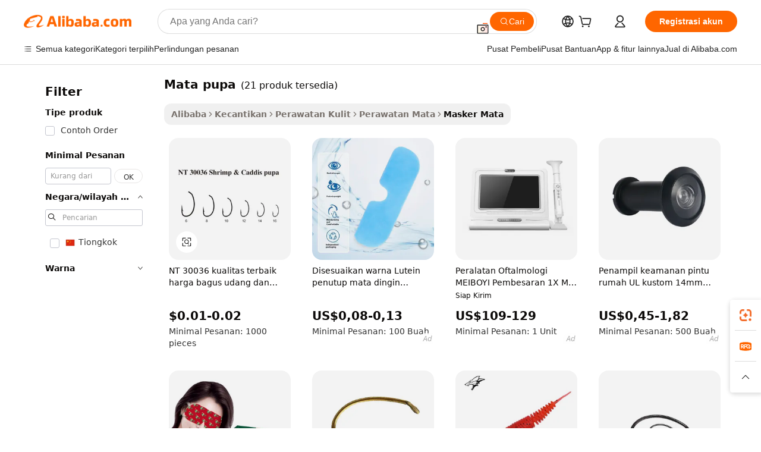

--- FILE ---
content_type: text/html;charset=UTF-8
request_url: https://indonesian.alibaba.com/g/eye-pupa.html
body_size: 139903
content:

<!-- screen_content -->

    <!-- tangram:5410 begin-->
    <!-- tangram:529998 begin-->
    
<!DOCTYPE html>
<html lang="id" dir="ltr">
  <head>
        <script>
      window.__BB = {
        scene: window.__bb_scene || 'traffic-free-goods'
      };
      window.__BB.BB_CWV_IGNORE = {
          lcp_element: ['#icbu-buyer-pc-top-banner'],
          lcp_url: [],
        };
      window._timing = {}
      window._timing.first_start = Date.now();
      window.needLoginInspiration = Boolean(false);
      // 变量用于标记页面首次可见时间
      let firstVisibleTime = null;
      if (typeof document.hidden !== 'undefined') {
        // 页面首次加载时直接统计
        if (!document.hidden) {
          firstVisibleTime = Date.now();
          window.__BB_timex = 1
        } else {
          // 页面不可见时监听 visibilitychange 事件
          document.addEventListener('visibilitychange', () => {
            if (!document.hidden) {
              firstVisibleTime = Date.now();
              window.__BB_timex = firstVisibleTime - window.performance.timing.navigationStart
              window.__BB.firstVisibleTime = window.__BB_timex
              console.log("Page became visible after "+ window.__BB_timex + " ms");
            }
          }, { once: true });  // 确保只触发一次
        }
      } else {
        console.warn('Page Visibility API is not supported in this browser.');
      }
    </script>
        <meta name="data-spm" content="a2700">
        <meta name="aplus-xplug" content="NONE">
        <meta name="aplus-icbu-disable-umid" content="1">
        <meta name="google-translate-customization" content="9de59014edaf3b99-22e1cf3b5ca21786-g00bb439a5e9e5f8f-f">
    <meta name="yandex-verification" content="25a76ba8e4443bb3" />
    <meta name="msvalidate.01" content="E3FBF0E89B724C30844BF17C59608E8F" />
    <meta name="viewport" content="width=device-width, initial-scale=1.0, maximum-scale=5.0, user-scalable=yes">
        <link rel="preconnect" href="https://s.alicdn.com/" crossorigin>
    <link rel="dns-prefetch" href="https://s.alicdn.com">
                        <link rel="preload" href="https://s.alicdn.com/@g/alilog/??aplus_plugin_icbufront/index.js,mlog/aplus_v2.js" as="script">
        <link rel="preload" href="https://s.alicdn.com/@img/imgextra/i2/O1CN0153JdbU26g4bILVOyC_!!6000000007690-2-tps-418-58.png" as="image">
        <script>
            window.__APLUS_ABRATE__ = {
        perf_group: 'base64cached',
        scene: "traffic-free-goods",
      };
    </script>
    <meta name="aplus-mmstat-timeout" content="15000">
        <meta content="text/html; charset=utf-8" http-equiv="Content-Type">
          <title>Revitalisasi Mata Lelah dengan mata pupa Premium untuk Kenyamanan Menyegarkan</title>
      <meta name="keywords" content="eye massager,eye shadow palette,eye patches">
      <meta name="description" content="Revitalisasi mata lelah dengan  mata pupa  kami yang menutrisi. Diperkaya dengan bahan-bahan yang menghidrasi, produk ini mengurangi mata bengkak dan lingkaran hitam, membuat kulit Anda terasa segar dan tampak lebih muda.">
            <meta name="pagetiming-rate" content="9">
      <meta name="pagetiming-resource-rate" content="4">
                    <link rel="canonical" href="https://indonesian.alibaba.com/g/eye-pupa.html">
                              <link rel="alternate" hreflang="fr" href="https://french.alibaba.com/g/eye-pupa.html">
                  <link rel="alternate" hreflang="de" href="https://german.alibaba.com/g/eye-pupa.html">
                  <link rel="alternate" hreflang="pt" href="https://portuguese.alibaba.com/g/eye-pupa.html">
                  <link rel="alternate" hreflang="it" href="https://italian.alibaba.com/g/eye-pupa.html">
                  <link rel="alternate" hreflang="es" href="https://spanish.alibaba.com/g/eye-pupa.html">
                  <link rel="alternate" hreflang="ru" href="https://russian.alibaba.com/g/eye-pupa.html">
                  <link rel="alternate" hreflang="ko" href="https://korean.alibaba.com/g/eye-pupa.html">
                  <link rel="alternate" hreflang="ar" href="https://arabic.alibaba.com/g/eye-pupa.html">
                  <link rel="alternate" hreflang="ja" href="https://japanese.alibaba.com/g/eye-pupa.html">
                  <link rel="alternate" hreflang="tr" href="https://turkish.alibaba.com/g/eye-pupa.html">
                  <link rel="alternate" hreflang="th" href="https://thai.alibaba.com/g/eye-pupa.html">
                  <link rel="alternate" hreflang="vi" href="https://vietnamese.alibaba.com/g/eye-pupa.html">
                  <link rel="alternate" hreflang="nl" href="https://dutch.alibaba.com/g/eye-pupa.html">
                  <link rel="alternate" hreflang="he" href="https://hebrew.alibaba.com/g/eye-pupa.html">
                  <link rel="alternate" hreflang="id" href="https://indonesian.alibaba.com/g/eye-pupa.html">
                  <link rel="alternate" hreflang="hi" href="https://hindi.alibaba.com/g/eye-pupa.html">
                  <link rel="alternate" hreflang="en" href="https://www.alibaba.com/showroom/eye-pupa.html">
                  <link rel="alternate" hreflang="zh" href="https://chinese.alibaba.com/g/eye-pupa.html">
                  <link rel="alternate" hreflang="x-default" href="https://www.alibaba.com/showroom/eye-pupa.html">
                                        <script>
      // Aplus 配置自动打点
      var queue = window.goldlog_queue || (window.goldlog_queue = []);
      var tags = ["button", "a", "div", "span", "i", "svg", "input", "li", "tr"];
      queue.push(
        {
          action: 'goldlog.appendMetaInfo',
          arguments: [
            'aplus-auto-exp',
            [
              {
                logkey: '/sc.ug_msite.new_product_exp',
                cssSelector: '[data-spm-exp]',
                props: ["data-spm-exp"],
              },
              {
                logkey: '/sc.ug_pc.seolist_product_exp',
                cssSelector: '.traffic-card-gallery',
                props: ["data-spm-exp"],
              }
            ]
          ]
        }
      )
      queue.push({
        action: 'goldlog.setMetaInfo',
        arguments: ['aplus-auto-clk', JSON.stringify(tags.map(tag =>({
          "logkey": "/sc.ug_msite.new_product_clk",
          tag,
          "filter": "data-spm-clk",
          "props": ["data-spm-clk"]
        })))],
      });
    </script>
  </head>
  <div id="icbu-header"><div id="the-new-header" data-version="4.4.0" data-tnh-auto-exp="tnh-expose" data-scenes="search-products" style="position: relative;background-color: #fff;border-bottom: 1px solid #ddd;box-sizing: border-box; font-family:Inter,SF Pro Text,Roboto,Helvetica Neue,Helvetica,Tahoma,Arial,PingFang SC,Microsoft YaHei;"><div style="display: flex;align-items:center;height: 72px;min-width: 1200px;max-width: 1580px;margin: 0 auto;padding: 0 40px;box-sizing: border-box;"><img style="height: 29px; width: 209px;" src="https://s.alicdn.com/@img/imgextra/i2/O1CN0153JdbU26g4bILVOyC_!!6000000007690-2-tps-418-58.png" alt="" /></div><div style="min-width: 1200px;max-width: 1580px;margin: 0 auto;overflow: hidden;font-size: 14px;display: flex;justify-content: space-between;padding: 0 40px;box-sizing: border-box;"><div style="display: flex; align-items: center; justify-content: space-between"><div style="position: relative; height: 36px; padding: 0 28px 0 20px">All categories</div><div style="position: relative; height: 36px; padding-right: 28px">Featured selections</div><div style="position: relative; height: 36px">Trade Assurance</div></div><div style="display: flex; align-items: center; justify-content: space-between"><div style="position: relative; height: 36px; padding-right: 28px">Buyer Central</div><div style="position: relative; height: 36px; padding-right: 28px">Help Center</div><div style="position: relative; height: 36px; padding-right: 28px">Get the app</div><div style="position: relative; height: 36px">Become a supplier</div></div></div></div></div></div>
  <body data-spm="7724857" style="min-height: calc(100vh + 1px)"><script 
id="beacon-aplus"   
src="//s.alicdn.com/@g/alilog/??aplus_plugin_icbufront/index.js,mlog/aplus_v2.js"
exparams="aplus=async&userid=&aplus&ali_beacon_id=&ali_apache_id=&ali_apache_track=&ali_apache_tracktmp=&eagleeye_traceid=2101c1a517689719102711451e0ff6&ip=13%2e58%2e85%2e70&dmtrack_c={ali%5fresin%5ftrace%3dse%5frst%3dnull%7csp%5fviewtype%3dY%7cset%3d3%7cser%3d1007%7cpageId%3dfc57b0dd819947fab436688b031cc595%7cm%5fpageid%3dnull%7cpvmi%3d1056b89982694d1abd850c94433aca0e%7csek%5fsepd%3dmata%2bpupa%7csek%3deye%2bpupa%7cse%5fpn%3d1%7cp4pid%3df0cc85fd%2d9567%2d48cd%2dbcb5%2d030b5594916d%7csclkid%3dnull%7cforecast%5fpost%5fcate%3dnull%7cseo%5fnew%5fuser%5fflag%3dfalse%7ccategoryId%3d201648501%7cseo%5fsearch%5fmodel%5fupgrade%5fv2%3d2025070801%7cseo%5fmodule%5fcard%5f20240624%3d202406242%7clong%5ftext%5fgoogle%5ftranslate%5fv2%3d2407142%7cseo%5fcontent%5ftd%5fbottom%5ftext%5fupdate%5fkey%3d2025070801%7cseo%5fsearch%5fmodel%5fupgrade%5fv3%3d2025072201%7cseo%5fsearch%5fmodel%5fmulti%5fupgrade%5fv3%3d2025081101%7cdamo%5falt%5freplace%3dnull%7cwap%5fcross%3d2007659%7cwap%5fcs%5faction%3d2005494%7cAPP%5fVisitor%5fActive%3d26705%7cseo%5fshowroom%5fgoods%5fmix%3d2005244%7cseo%5fdefault%5fcached%5flong%5ftext%5ffrom%5fnew%5fkeyword%5fstep%3d2024122502%7cshowroom%5fgeneral%5ftemplate%3d2005292%7cwap%5fcs%5ftext%3dnull%7cstructured%5fdata%3d2025052702%7cseo%5fmulti%5fstyle%5ftext%5fupdate%3d2511182%7cpc%5fnew%5fheader%3dnull%7cseo%5fmeta%5fcate%5ftemplate%5fv1%3d2025042401%7cseo%5fmeta%5ftd%5fsearch%5fkeyword%5fstep%5fv1%3d2025040999%7cshowroom%5fft%5flong%5ftext%5fbaks%3d80802%7cAPP%5fGrowing%5fBuyer%5fHigh%5fIntent%5fActive%3d25488%7cshowroom%5fpc%5fv2019%3d2104%7cAPP%5fProspecting%5fBuyer%3d26712%7ccache%5fcontrol%3d2481986%7cAPP%5fChurned%5fCore%5fBuyer%3d25463%7cseo%5fdefault%5fcached%5flong%5ftext%5fstep%3d24110802%7camp%5flighthouse%5fscore%5fimage%3d19657%7cseo%5fft%5ftranslate%5fgemini%3d25012003%7cwap%5fnode%5fssr%3d2015725%7cdataphant%5fopen%3d27030%7clongtext%5fmulti%5fstyle%5fexpand%5frussian%3d2510141%7cseo%5flongtext%5fgoogle%5fdata%5fsection%3d25021702%7cindustry%5fpopular%5ffloor%3dnull%7cwap%5fad%5fgoods%5fproduct%5finterval%3dnull%7cseo%5fgoods%5fbootom%5fwholesale%5flink%3dnull%7cseo%5fmiddle%5fwholesale%5flink%3d2486164%7cseo%5fkeyword%5faatest%3d1%7cft%5flong%5ftext%5fenpand%5fstep2%3d121602%7cseo%5fft%5flongtext%5fexpand%5fstep3%3d25012102%7cseo%5fwap%5fheadercard%3d2006288%7cAPP%5fChurned%5fInactive%5fVisitor%3d25497%7cAPP%5fGrowing%5fBuyer%5fHigh%5fIntent%5fInactive%3d25484%7cseo%5fmeta%5ftd%5fmulti%5fkey%3d2025061801%7ctop%5frecommend%5f20250120%3d202501201%7clongtext%5fmulti%5fstyle%5fexpand%5ffrench%5fcopy%3d25091802%7clongtext%5fmulti%5fstyle%5fexpand%5ffrench%5fcopy%5fcopy%3d25092502%7cseo%5ffloor%5fexp%3dnull%7cseo%5fshowroom%5falgo%5flink%3d17764%7cseo%5fmeta%5ftd%5faib%5fgeneral%5fkey%3d2025091901%7ccountry%5findustry%3d202311033%7cpc%5ffree%5fswitchtosearch%3d2020529%7cshowroom%5fft%5flong%5ftext%5fenpand%5fstep1%3d101102%7cseo%5fshowroom%5fnorel%3dnull%7cplp%5fstyle%5f25%5fpc%3d202505222%7cseo%5fggs%5flayer%3d10011%7cquery%5fmutil%5flang%5ftranslate%3d2025060300%7cAPP%5fChurned%5fBuyer%3d25468%7cstream%5frender%5fperf%5fopt%3d2309181%7cwap%5fgoods%3d2007383%7cseo%5fshowroom%5fsimilar%5f20240614%3d202406142%7cchinese%5fopen%3d6307%7cquery%5fgpt%5ftranslate%3d20240820%7cad%5fproduct%5finterval%3dnull%7camp%5fto%5fpwa%3d2007359%7cplp%5faib%5fmulti%5fai%5fmeta%3d20250401%7cwap%5fsupplier%5fcontent%3dnull%7cpc%5ffree%5frefactoring%3d20220315%7csso%5foem%5ffloor%3d30031%7cAPP%5fGrowing%5fBuyer%5fInactive%3d25476%7cseo%5fpc%5fnew%5fview%5f20240807%3d202408072%7cseo%5fbottom%5ftext%5fentity%5fkey%5fcopy%3d2025062400%7cstream%5frender%3d433763%7cseo%5fmodule%5fcard%5f20240424%3d202404241%7cseo%5ftitle%5freplace%5f20191226%3d5841%7clongtext%5fmulti%5fstyle%5fexpand%3d25090802%7cgoogleweblight%3d6516%7clighthouse%5fbase64%3d2005760%7cAPP%5fProspecting%5fBuyer%5fActive%3d26714%7cad%5fgoods%5fproduct%5finterval%3dnull%7cseo%5fbottom%5fdeep%5fextend%5fkw%5fkey%3d2025071101%7clongtext%5fmulti%5fstyle%5fexpand%5fturkish%3d25102802%7cilink%5fuv%3d20240911%7cwap%5flist%5fwakeup%3d2005832%7ctpp%5fcrosslink%5fpc%3d20205311%7cseo%5ftop%5fbooth%3d18501%7cAPP%5fGrowing%5fBuyer%5fLess%5fActive%3d25472%7cseo%5fsearch%5fmodel%5fupgrade%5frank%3d2025092401%7cgoodslayer%3d7977%7cft%5flong%5ftext%5ftranslate%5fexpand%5fstep1%3d24110802%7cseo%5fheaderstyle%5ftraffic%5fkey%5fv1%3d2025072100%7ccrosslink%5fswitch%3d2008141%7cp4p%5foutline%3d20240328%7cseo%5fmeta%5ftd%5faib%5fv2%5fkey%3d2025091800%7crts%5fmulti%3d2008404%7cseo%5fad%5foptimization%5fkey%5fv2%3d2025072301%7cAPP%5fVisitor%5fLess%5fActive%3d26694%7cseo%5fsearch%5franker%5fid%3d2025112400%7cplp%5fstyle%5f25%3d202505192%7ccdn%5fvm%3d2007368%7cwap%5fad%5fproduct%5finterval%3dnull%7cseo%5fsearch%5fmodel%5fmulti%5fupgrade%5frank%3d2025092401%7cpc%5fcard%5fshare%3d2025081201%7cAPP%5fGrowing%5fBuyer%5fHigh%5fIntent%5fLess%5fActive%3d25480%7cgoods%5ftitle%5fsubstitute%3d9616%7cwap%5fscreen%5fexp%3d2025081400%7creact%5fheader%5ftest%3d202502182%7cpc%5fcs%5fcolor%3d2005788%7cshowroom%5fft%5flong%5ftext%5ftest%3d72502%7cone%5ftap%5flogin%5fABTest%3d202308153%7cseo%5fhyh%5fshow%5ftags%3d9867%7cplp%5fstructured%5fdata%3d2508182%7cguide%5fdelete%3d2008526%7cseo%5findustry%5ftemplate%3dnull%7cseo%5fmeta%5ftd%5fmulti%5fes%5fkey%3d2025073101%7cseo%5fshowroom%5fdata%5fmix%3d19888%7csso%5ftop%5franking%5ffloor%3d20031%7cseo%5ftd%5fdeep%5fupgrade%5fkey%5fv3%3d2025081101%7cwap%5fue%5fone%3d2025111401%7cshowroom%5fto%5frts%5flink%3d2008480%7ccountrysearch%5ftest%3dnull%7cshowroom%5flist%5fnew%5farrival%3d2811002%7cchannel%5famp%5fto%5fpwa%3d2008435%7cseo%5fmulti%5fstyles%5flong%5ftext%3d2503172%7cseo%5fmeta%5ftext%5fmutli%5fcate%5ftemplate%5fv1%3d2025080801%7cseo%5fdefault%5fcached%5fmutil%5flong%5ftext%5fstep%3d24110436%7cseo%5faction%5fpoint%5ftype%3d22823%7cseo%5faib%5ftd%5flaunch%5f20240828%5fcopy%3d202408282%7cseo%5fshowroom%5fwholesale%5flink%3dnull%7cseo%5fperf%5fimprove%3d2023999%7cseo%5fwap%5flist%5fbounce%5f01%3d2063%7cseo%5fwap%5flist%5fbounce%5f02%3d2128%7cAPP%5fGrowing%5fBuyer%5fActive%3d25492%7cvideolayer%3d7105%7cvideo%5fplay%3d2006036%7cAPP%5fChurned%5fMember%5fInactive%3d25501%7cseo%5fgoogle%5fnew%5fstruct%3d438326%7cicbu%5falgo%5fp4p%5fseo%5fad%3d2025072301%7ctpp%5ftrace%3dseoKeyword%2dseoKeyword%5fv3%2dbase%2dORIGINAL}&pageid=0d3a55462101c37c1768971910&hn=ensearchweb033001195124%2erg%2dus%2deast%2eus44&asid=AQAAAACGXnBp82CudQAAAACHY3FaneL7CA==&treq=&tres=" async>
</script>
            <style>body{background-color:white;}.no-scrollbar.il-sticky.il-top-0.il-max-h-\[100vh\].il-w-\[200px\].il-flex-shrink-0.il-flex-grow-0.il-overflow-y-scroll{background-color:#FFF;padding-left:12px}</style>
                    <!-- tangram:530006 begin-->
<!--  -->
 <style>
   @keyframes il-spin {
     to {
       transform: rotate(360deg);
     }
   }
   @keyframes il-pulse {
     50% {
       opacity: 0.5;
     }
   }
   .traffic-card-gallery {display: flex;position: relative;flex-direction: column;justify-content: flex-start;border-radius: 0.5rem;background-color: #fff;padding: 0.5rem 0.5rem 1rem;overflow: hidden;font-size: 0.75rem;line-height: 1rem;}
   .traffic-card-list {display: flex;position: relative;flex-direction: row;justify-content: flex-start;border-bottom-width: 1px;background-color: #fff;padding: 1rem;height: 292px;overflow: hidden;font-size: 0.75rem;line-height: 1rem;}
   .product-price {
     b {
       font-size: 22px;
     }
   }
   .skel-loading {
       animation: il-pulse 2s cubic-bezier(0.4, 0, 0.6, 1) infinite;background-color: hsl(60, 4.8%, 95.9%);
   }
 </style>
<div id="first-cached-card">
  <div style="box-sizing:border-box;display: flex;position: absolute;left: 0;right: 0;margin: 0 auto;z-index: 1;min-width: 1200px;max-width: 1580px;padding: 0.75rem 3.25rem 0;pointer-events: none;">
    <!--页面左侧区域-->
    <div style="width: 200px;padding-top: 1rem;padding-left:12px; background-color: #fff;border-radius: 0.25rem">
      <div class="skel-loading" style="height: 1.5rem;width: 50%;border-radius: 0.25rem;"></div>
      <div style="margin-top: 1rem;margin-bottom: 1rem;">
        <div class="skel-loading" style="height: 1rem;width: calc(100% * 5 / 6);"></div>
        <div
          class="skel-loading"
          style="margin-top: 1rem;height: 1rem;width: calc(100% * 8 / 12);"
        ></div>
        <div class="skel-loading" style="margin-top: 1rem;height: 1rem;width: 75%;"></div>
        <div
          class="skel-loading"
          style="margin-top: 1rem;height: 1rem;width: calc(100% * 7 / 12);"
        ></div>
      </div>
      <div class="skel-loading" style="height: 1.5rem;width: 50%;border-radius: 0.25rem;"></div>
      <div style="margin-top: 1rem;margin-bottom: 1rem;">
        <div class="skel-loading" style="height: 1rem;width: calc(100% * 5 / 6);"></div>
        <div
          class="skel-loading"
          style="margin-top: 1rem;height: 1rem;width: calc(100% * 8 / 12);"
        ></div>
        <div class="skel-loading" style="margin-top: 1rem;height: 1rem;width: 75%;"></div>
        <div
          class="skel-loading"
          style="margin-top: 1rem;height: 1rem;width: calc(100% * 7 / 12);"
        ></div>
      </div>
      <div class="skel-loading" style="height: 1.5rem;width: 50%;border-radius: 0.25rem;"></div>
      <div style="margin-top: 1rem;margin-bottom: 1rem;">
        <div class="skel-loading" style="height: 1rem;width: calc(100% * 5 / 6);"></div>
        <div
          class="skel-loading"
          style="margin-top: 1rem;height: 1rem;width: calc(100% * 8 / 12);"
        ></div>
        <div class="skel-loading" style="margin-top: 1rem;height: 1rem;width: 75%;"></div>
        <div
          class="skel-loading"
          style="margin-top: 1rem;height: 1rem;width: calc(100% * 7 / 12);"
        ></div>
      </div>
      <div class="skel-loading" style="height: 1.5rem;width: 50%;border-radius: 0.25rem;"></div>
      <div style="margin-top: 1rem;margin-bottom: 1rem;">
        <div class="skel-loading" style="height: 1rem;width: calc(100% * 5 / 6);"></div>
        <div
          class="skel-loading"
          style="margin-top: 1rem;height: 1rem;width: calc(100% * 8 / 12);"
        ></div>
        <div class="skel-loading" style="margin-top: 1rem;height: 1rem;width: 75%;"></div>
        <div
          class="skel-loading"
          style="margin-top: 1rem;height: 1rem;width: calc(100% * 7 / 12);"
        ></div>
      </div>
      <div class="skel-loading" style="height: 1.5rem;width: 50%;border-radius: 0.25rem;"></div>
      <div style="margin-top: 1rem;margin-bottom: 1rem;">
        <div class="skel-loading" style="height: 1rem;width: calc(100% * 5 / 6);"></div>
        <div
          class="skel-loading"
          style="margin-top: 1rem;height: 1rem;width: calc(100% * 8 / 12);"
        ></div>
        <div class="skel-loading" style="margin-top: 1rem;height: 1rem;width: 75%;"></div>
        <div
          class="skel-loading"
          style="margin-top: 1rem;height: 1rem;width: calc(100% * 7 / 12);"
        ></div>
      </div>
      <div class="skel-loading" style="height: 1.5rem;width: 50%;border-radius: 0.25rem;"></div>
      <div style="margin-top: 1rem;margin-bottom: 1rem;">
        <div class="skel-loading" style="height: 1rem;width: calc(100% * 5 / 6);"></div>
        <div
          class="skel-loading"
          style="margin-top: 1rem;height: 1rem;width: calc(100% * 8 / 12);"
        ></div>
        <div class="skel-loading" style="margin-top: 1rem;height: 1rem;width: 75%;"></div>
        <div
          class="skel-loading"
          style="margin-top: 1rem;height: 1rem;width: calc(100% * 7 / 12);"
        ></div>
      </div>
    </div>
    <!--页面主体区域-->
    <div style="flex: 1 1 0%; overflow: hidden;padding: 0.5rem 0.5rem 0.5rem 1.5rem">
      <div style="height: 1.25rem;margin-bottom: 1rem;"></div>
      <!-- keywords -->
      <div style="margin-bottom: 1rem;height: 1.75rem;font-weight: 700;font-size: 1.25rem;line-height: 1.75rem;"></div>
      <!-- longtext -->
            <div style="width: calc(25% - 0.9rem);pointer-events: auto">
        <div class="traffic-card-gallery">
          <!-- ProductImage -->
          <a href="//www.alibaba.com/product-detail/NT-30036-Best-Quality-Good-Price_1600343459410.html?from=SEO" target="_blank" style="position: relative;margin-bottom: 0.5rem;aspect-ratio: 1;overflow: hidden;border-radius: 0.5rem;">
            <div style="display: flex; overflow: hidden">
              <div style="position: relative;margin: 0;width: 100%;min-width: 0;flex-shrink: 0;flex-grow: 0;flex-basis: 100%;padding: 0;">
                <img style="position: relative; aspect-ratio: 1; width: 100%" src="[data-uri]" loading="eager" />
                <div style="position: absolute;left: 0;bottom: 0;right: 0;top: 0;background-color: #000;opacity: 0.05;"></div>
              </div>
            </div>
          </a>
          <div style="display: flex;flex: 1 1 0%;flex-direction: column;justify-content: space-between;">
            <div>
              <a class="skel-loading" style="margin-top: 0.5rem;display:inline-block;width:100%;height:1rem;" href="//www.alibaba.com/product-detail/NT-30036-Best-Quality-Good-Price_1600343459410.html" target="_blank"></a>
              <a class="skel-loading" style="margin-top: 0.125rem;display:inline-block;width:100%;height:1rem;" href="//www.alibaba.com/product-detail/NT-30036-Best-Quality-Good-Price_1600343459410.html" target="_blank"></a>
              <div class="skel-loading" style="margin-top: 0.25rem;height:1.625rem;width:75%"></div>
              <div class="skel-loading" style="margin-top: 0.5rem;height: 1rem;width:50%"></div>
              <div class="skel-loading" style="margin-top:0.25rem;height:1rem;width:25%"></div>
            </div>
          </div>

        </div>
      </div>

    </div>
  </div>
</div>
<!-- tangram:530006 end-->
            <style>.component-left-filter-callback{display:flex;position:relative;margin-top:10px;height:1200px}.component-left-filter-callback img{width:200px}.component-left-filter-callback i{position:absolute;top:5%;left:50%}.related-search-wrapper{padding:.5rem;--tw-bg-opacity: 1;background-color:#fff;background-color:rgba(255,255,255,var(--tw-bg-opacity, 1));border-width:1px;border-color:var(--input)}.related-search-wrapper .related-search-box{margin:12px 16px}.related-search-wrapper .related-search-box .related-search-title{display:inline;float:start;color:#666;word-wrap:break-word;margin-right:12px;width:13%}.related-search-wrapper .related-search-box .related-search-content{display:flex;flex-wrap:wrap}.related-search-wrapper .related-search-box .related-search-content .related-search-link{margin-right:12px;width:23%;overflow:hidden;color:#666;text-overflow:ellipsis;white-space:nowrap}.product-title img{margin-right:.5rem;display:inline-block;height:1rem;vertical-align:sub}.product-price b{font-size:22px}.similar-icon{position:absolute;bottom:12px;z-index:2;right:12px}.rfq-card{display:inline-block;position:relative;box-sizing:border-box;margin-bottom:36px}.rfq-card .rfq-card-content{display:flex;position:relative;flex-direction:column;align-items:flex-start;background-size:cover;background-color:#fff;padding:12px;width:100%;height:100%}.rfq-card .rfq-card-content .rfq-card-icon{margin-top:50px}.rfq-card .rfq-card-content .rfq-card-icon img{width:45px}.rfq-card .rfq-card-content .rfq-card-top-title{margin-top:14px;color:#222;font-weight:400;font-size:16px}.rfq-card .rfq-card-content .rfq-card-title{margin-top:24px;color:#333;font-weight:800;font-size:20px}.rfq-card .rfq-card-content .rfq-card-input-box{margin-top:24px;width:100%}.rfq-card .rfq-card-content .rfq-card-input-box textarea{box-sizing:border-box;border:1px solid #ddd;border-radius:4px;background-color:#fff;padding:9px 12px;width:100%;height:88px;resize:none;color:#666;font-weight:400;font-size:13px;font-family:inherit}.rfq-card .rfq-card-content .rfq-card-button{margin-top:24px;border:1px solid #666;border-radius:16px;background-color:#fff;width:67%;color:#000;font-weight:700;font-size:14px;line-height:30px;text-align:center}[data-modulename^=ProductList-] div{contain-intrinsic-size:auto 500px}.traffic-card-gallery:hover{--tw-shadow: 0px 2px 6px 2px rgba(0,0,0,.12157);--tw-shadow-colored: 0px 2px 6px 2px var(--tw-shadow-color);box-shadow:0 0 #0000,0 0 #0000,0 2px 6px 2px #0000001f;box-shadow:var(--tw-ring-offset-shadow, 0 0 rgba(0,0,0,0)),var(--tw-ring-shadow, 0 0 rgba(0,0,0,0)),var(--tw-shadow);z-index:10}.traffic-card-gallery{position:relative;display:flex;flex-direction:column;justify-content:flex-start;overflow:hidden;border-radius:.75rem;--tw-bg-opacity: 1;background-color:#fff;background-color:rgba(255,255,255,var(--tw-bg-opacity, 1));padding:.5rem;font-size:.75rem;line-height:1rem}.traffic-card-list{position:relative;display:flex;height:292px;flex-direction:row;justify-content:flex-start;overflow:hidden;border-bottom-width:1px;--tw-bg-opacity: 1;background-color:#fff;background-color:rgba(255,255,255,var(--tw-bg-opacity, 1));padding:1rem;font-size:.75rem;line-height:1rem}.traffic-card-g-industry:hover{--tw-shadow: 0 0 10px rgba(0,0,0,.1);--tw-shadow-colored: 0 0 10px var(--tw-shadow-color);box-shadow:0 0 #0000,0 0 #0000,0 0 10px #0000001a;box-shadow:var(--tw-ring-offset-shadow, 0 0 rgba(0,0,0,0)),var(--tw-ring-shadow, 0 0 rgba(0,0,0,0)),var(--tw-shadow)}.traffic-card-g-industry{position:relative;border-radius:var(--radius);--tw-bg-opacity: 1;background-color:#fff;background-color:rgba(255,255,255,var(--tw-bg-opacity, 1));padding:1.25rem .75rem .75rem;font-size:.875rem;line-height:1.25rem}.module-filter-section-wrapper{max-height:none!important;overflow-x:hidden}*,:before,:after{--tw-border-spacing-x: 0;--tw-border-spacing-y: 0;--tw-translate-x: 0;--tw-translate-y: 0;--tw-rotate: 0;--tw-skew-x: 0;--tw-skew-y: 0;--tw-scale-x: 1;--tw-scale-y: 1;--tw-pan-x: ;--tw-pan-y: ;--tw-pinch-zoom: ;--tw-scroll-snap-strictness: proximity;--tw-gradient-from-position: ;--tw-gradient-via-position: ;--tw-gradient-to-position: ;--tw-ordinal: ;--tw-slashed-zero: ;--tw-numeric-figure: ;--tw-numeric-spacing: ;--tw-numeric-fraction: ;--tw-ring-inset: ;--tw-ring-offset-width: 0px;--tw-ring-offset-color: #fff;--tw-ring-color: rgba(59, 130, 246, .5);--tw-ring-offset-shadow: 0 0 rgba(0,0,0,0);--tw-ring-shadow: 0 0 rgba(0,0,0,0);--tw-shadow: 0 0 rgba(0,0,0,0);--tw-shadow-colored: 0 0 rgba(0,0,0,0);--tw-blur: ;--tw-brightness: ;--tw-contrast: ;--tw-grayscale: ;--tw-hue-rotate: ;--tw-invert: ;--tw-saturate: ;--tw-sepia: ;--tw-drop-shadow: ;--tw-backdrop-blur: ;--tw-backdrop-brightness: ;--tw-backdrop-contrast: ;--tw-backdrop-grayscale: ;--tw-backdrop-hue-rotate: ;--tw-backdrop-invert: ;--tw-backdrop-opacity: ;--tw-backdrop-saturate: ;--tw-backdrop-sepia: ;--tw-contain-size: ;--tw-contain-layout: ;--tw-contain-paint: ;--tw-contain-style: }::backdrop{--tw-border-spacing-x: 0;--tw-border-spacing-y: 0;--tw-translate-x: 0;--tw-translate-y: 0;--tw-rotate: 0;--tw-skew-x: 0;--tw-skew-y: 0;--tw-scale-x: 1;--tw-scale-y: 1;--tw-pan-x: ;--tw-pan-y: ;--tw-pinch-zoom: ;--tw-scroll-snap-strictness: proximity;--tw-gradient-from-position: ;--tw-gradient-via-position: ;--tw-gradient-to-position: ;--tw-ordinal: ;--tw-slashed-zero: ;--tw-numeric-figure: ;--tw-numeric-spacing: ;--tw-numeric-fraction: ;--tw-ring-inset: ;--tw-ring-offset-width: 0px;--tw-ring-offset-color: #fff;--tw-ring-color: rgba(59, 130, 246, .5);--tw-ring-offset-shadow: 0 0 rgba(0,0,0,0);--tw-ring-shadow: 0 0 rgba(0,0,0,0);--tw-shadow: 0 0 rgba(0,0,0,0);--tw-shadow-colored: 0 0 rgba(0,0,0,0);--tw-blur: ;--tw-brightness: ;--tw-contrast: ;--tw-grayscale: ;--tw-hue-rotate: ;--tw-invert: ;--tw-saturate: ;--tw-sepia: ;--tw-drop-shadow: ;--tw-backdrop-blur: ;--tw-backdrop-brightness: ;--tw-backdrop-contrast: ;--tw-backdrop-grayscale: ;--tw-backdrop-hue-rotate: ;--tw-backdrop-invert: ;--tw-backdrop-opacity: ;--tw-backdrop-saturate: ;--tw-backdrop-sepia: ;--tw-contain-size: ;--tw-contain-layout: ;--tw-contain-paint: ;--tw-contain-style: }*,:before,:after{box-sizing:border-box;border-width:0;border-style:solid;border-color:#e5e7eb}:before,:after{--tw-content: ""}html,:host{line-height:1.5;-webkit-text-size-adjust:100%;-moz-tab-size:4;-o-tab-size:4;tab-size:4;font-family:ui-sans-serif,system-ui,-apple-system,Segoe UI,Roboto,Ubuntu,Cantarell,Noto Sans,sans-serif,"Apple Color Emoji","Segoe UI Emoji",Segoe UI Symbol,"Noto Color Emoji";font-feature-settings:normal;font-variation-settings:normal;-webkit-tap-highlight-color:transparent}body{margin:0;line-height:inherit}hr{height:0;color:inherit;border-top-width:1px}abbr:where([title]){text-decoration:underline;-webkit-text-decoration:underline dotted;text-decoration:underline dotted}h1,h2,h3,h4,h5,h6{font-size:inherit;font-weight:inherit}a{color:inherit;text-decoration:inherit}b,strong{font-weight:bolder}code,kbd,samp,pre{font-family:ui-monospace,SFMono-Regular,Menlo,Monaco,Consolas,Liberation Mono,Courier New,monospace;font-feature-settings:normal;font-variation-settings:normal;font-size:1em}small{font-size:80%}sub,sup{font-size:75%;line-height:0;position:relative;vertical-align:baseline}sub{bottom:-.25em}sup{top:-.5em}table{text-indent:0;border-color:inherit;border-collapse:collapse}button,input,optgroup,select,textarea{font-family:inherit;font-feature-settings:inherit;font-variation-settings:inherit;font-size:100%;font-weight:inherit;line-height:inherit;letter-spacing:inherit;color:inherit;margin:0;padding:0}button,select{text-transform:none}button,input:where([type=button]),input:where([type=reset]),input:where([type=submit]){-webkit-appearance:button;background-color:transparent;background-image:none}:-moz-focusring{outline:auto}:-moz-ui-invalid{box-shadow:none}progress{vertical-align:baseline}::-webkit-inner-spin-button,::-webkit-outer-spin-button{height:auto}[type=search]{-webkit-appearance:textfield;outline-offset:-2px}::-webkit-search-decoration{-webkit-appearance:none}::-webkit-file-upload-button{-webkit-appearance:button;font:inherit}summary{display:list-item}blockquote,dl,dd,h1,h2,h3,h4,h5,h6,hr,figure,p,pre{margin:0}fieldset{margin:0;padding:0}legend{padding:0}ol,ul,menu{list-style:none;margin:0;padding:0}dialog{padding:0}textarea{resize:vertical}input::-moz-placeholder,textarea::-moz-placeholder{opacity:1;color:#9ca3af}input::placeholder,textarea::placeholder{opacity:1;color:#9ca3af}button,[role=button]{cursor:pointer}:disabled{cursor:default}img,svg,video,canvas,audio,iframe,embed,object{display:block;vertical-align:middle}img,video{max-width:100%;height:auto}[hidden]:where(:not([hidden=until-found])){display:none}:root{--background: hsl(0, 0%, 100%);--foreground: hsl(20, 14.3%, 4.1%);--card: hsl(0, 0%, 100%);--card-foreground: hsl(20, 14.3%, 4.1%);--popover: hsl(0, 0%, 100%);--popover-foreground: hsl(20, 14.3%, 4.1%);--primary: hsl(24, 100%, 50%);--primary-foreground: hsl(60, 9.1%, 97.8%);--secondary: hsl(60, 4.8%, 95.9%);--secondary-foreground: #333;--muted: hsl(60, 4.8%, 95.9%);--muted-foreground: hsl(25, 5.3%, 44.7%);--accent: hsl(60, 4.8%, 95.9%);--accent-foreground: hsl(24, 9.8%, 10%);--destructive: hsl(0, 84.2%, 60.2%);--destructive-foreground: hsl(60, 9.1%, 97.8%);--border: hsl(20, 5.9%, 90%);--input: hsl(20, 5.9%, 90%);--ring: hsl(24.6, 95%, 53.1%);--radius: 1rem}.dark{--background: hsl(20, 14.3%, 4.1%);--foreground: hsl(60, 9.1%, 97.8%);--card: hsl(20, 14.3%, 4.1%);--card-foreground: hsl(60, 9.1%, 97.8%);--popover: hsl(20, 14.3%, 4.1%);--popover-foreground: hsl(60, 9.1%, 97.8%);--primary: hsl(20.5, 90.2%, 48.2%);--primary-foreground: hsl(60, 9.1%, 97.8%);--secondary: hsl(12, 6.5%, 15.1%);--secondary-foreground: hsl(60, 9.1%, 97.8%);--muted: hsl(12, 6.5%, 15.1%);--muted-foreground: hsl(24, 5.4%, 63.9%);--accent: hsl(12, 6.5%, 15.1%);--accent-foreground: hsl(60, 9.1%, 97.8%);--destructive: hsl(0, 72.2%, 50.6%);--destructive-foreground: hsl(60, 9.1%, 97.8%);--border: hsl(12, 6.5%, 15.1%);--input: hsl(12, 6.5%, 15.1%);--ring: hsl(20.5, 90.2%, 48.2%)}*{border-color:#e7e5e4;border-color:var(--border)}body{background-color:#fff;background-color:var(--background);color:#0c0a09;color:var(--foreground)}.il-sr-only{position:absolute;width:1px;height:1px;padding:0;margin:-1px;overflow:hidden;clip:rect(0,0,0,0);white-space:nowrap;border-width:0}.il-invisible{visibility:hidden}.il-fixed{position:fixed}.il-absolute{position:absolute}.il-relative{position:relative}.il-sticky{position:sticky}.il-inset-0{inset:0}.il--bottom-12{bottom:-3rem}.il--top-12{top:-3rem}.il-bottom-0{bottom:0}.il-bottom-2{bottom:.5rem}.il-bottom-3{bottom:.75rem}.il-bottom-4{bottom:1rem}.il-end-0{right:0}.il-end-2{right:.5rem}.il-end-3{right:.75rem}.il-end-4{right:1rem}.il-left-0{left:0}.il-left-3{left:.75rem}.il-right-0{right:0}.il-right-2{right:.5rem}.il-right-3{right:.75rem}.il-start-0{left:0}.il-start-1\/2{left:50%}.il-start-2{left:.5rem}.il-start-3{left:.75rem}.il-start-\[50\%\]{left:50%}.il-top-0{top:0}.il-top-1\/2{top:50%}.il-top-16{top:4rem}.il-top-4{top:1rem}.il-top-\[50\%\]{top:50%}.il-z-10{z-index:10}.il-z-50{z-index:50}.il-z-\[9999\]{z-index:9999}.il-col-span-4{grid-column:span 4 / span 4}.il-m-0{margin:0}.il-m-3{margin:.75rem}.il-m-auto{margin:auto}.il-mx-auto{margin-left:auto;margin-right:auto}.il-my-3{margin-top:.75rem;margin-bottom:.75rem}.il-my-5{margin-top:1.25rem;margin-bottom:1.25rem}.il-my-auto{margin-top:auto;margin-bottom:auto}.\!il-mb-4{margin-bottom:1rem!important}.il--mt-4{margin-top:-1rem}.il-mb-0{margin-bottom:0}.il-mb-1{margin-bottom:.25rem}.il-mb-2{margin-bottom:.5rem}.il-mb-3{margin-bottom:.75rem}.il-mb-4{margin-bottom:1rem}.il-mb-5{margin-bottom:1.25rem}.il-mb-6{margin-bottom:1.5rem}.il-mb-8{margin-bottom:2rem}.il-mb-\[-0\.75rem\]{margin-bottom:-.75rem}.il-mb-\[0\.125rem\]{margin-bottom:.125rem}.il-me-1{margin-right:.25rem}.il-me-2{margin-right:.5rem}.il-me-3{margin-right:.75rem}.il-me-auto{margin-right:auto}.il-mr-1{margin-right:.25rem}.il-mr-2{margin-right:.5rem}.il-ms-1{margin-left:.25rem}.il-ms-4{margin-left:1rem}.il-ms-5{margin-left:1.25rem}.il-ms-8{margin-left:2rem}.il-ms-\[\.375rem\]{margin-left:.375rem}.il-ms-auto{margin-left:auto}.il-mt-0{margin-top:0}.il-mt-0\.5{margin-top:.125rem}.il-mt-1{margin-top:.25rem}.il-mt-2{margin-top:.5rem}.il-mt-3{margin-top:.75rem}.il-mt-4{margin-top:1rem}.il-mt-6{margin-top:1.5rem}.il-line-clamp-1{overflow:hidden;display:-webkit-box;-webkit-box-orient:vertical;-webkit-line-clamp:1}.il-line-clamp-2{overflow:hidden;display:-webkit-box;-webkit-box-orient:vertical;-webkit-line-clamp:2}.il-line-clamp-6{overflow:hidden;display:-webkit-box;-webkit-box-orient:vertical;-webkit-line-clamp:6}.il-inline-block{display:inline-block}.il-inline{display:inline}.il-flex{display:flex}.il-inline-flex{display:inline-flex}.il-grid{display:grid}.il-aspect-square{aspect-ratio:1 / 1}.il-size-5{width:1.25rem;height:1.25rem}.il-h-1{height:.25rem}.il-h-10{height:2.5rem}.il-h-11{height:2.75rem}.il-h-20{height:5rem}.il-h-24{height:6rem}.il-h-3\.5{height:.875rem}.il-h-4{height:1rem}.il-h-40{height:10rem}.il-h-6{height:1.5rem}.il-h-8{height:2rem}.il-h-9{height:2.25rem}.il-h-\[150px\]{height:150px}.il-h-\[152px\]{height:152px}.il-h-\[18\.25rem\]{height:18.25rem}.il-h-\[292px\]{height:292px}.il-h-\[600px\]{height:600px}.il-h-auto{height:auto}.il-h-fit{height:-moz-fit-content;height:fit-content}.il-h-full{height:100%}.il-h-screen{height:100vh}.il-max-h-\[100vh\]{max-height:100vh}.il-w-1\/2{width:50%}.il-w-10{width:2.5rem}.il-w-10\/12{width:83.333333%}.il-w-4{width:1rem}.il-w-6{width:1.5rem}.il-w-64{width:16rem}.il-w-7\/12{width:58.333333%}.il-w-72{width:18rem}.il-w-8{width:2rem}.il-w-8\/12{width:66.666667%}.il-w-9{width:2.25rem}.il-w-9\/12{width:75%}.il-w-\[200px\]{width:200px}.il-w-\[84px\]{width:84px}.il-w-fit{width:-moz-fit-content;width:fit-content}.il-w-full{width:100%}.il-w-screen{width:100vw}.il-min-w-0{min-width:0px}.il-min-w-3{min-width:.75rem}.il-min-w-\[1200px\]{min-width:1200px}.il-max-w-\[1000px\]{max-width:1000px}.il-max-w-\[1580px\]{max-width:1580px}.il-max-w-full{max-width:100%}.il-max-w-lg{max-width:32rem}.il-flex-1{flex:1 1 0%}.il-flex-shrink-0,.il-shrink-0{flex-shrink:0}.il-flex-grow-0,.il-grow-0{flex-grow:0}.il-basis-24{flex-basis:6rem}.il-basis-full{flex-basis:100%}.il-origin-\[--radix-tooltip-content-transform-origin\]{transform-origin:var(--radix-tooltip-content-transform-origin)}.il--translate-x-1\/2{--tw-translate-x: -50%;transform:translate(-50%,var(--tw-translate-y)) rotate(var(--tw-rotate)) skew(var(--tw-skew-x)) skewY(var(--tw-skew-y)) scaleX(var(--tw-scale-x)) scaleY(var(--tw-scale-y));transform:translate(var(--tw-translate-x),var(--tw-translate-y)) rotate(var(--tw-rotate)) skew(var(--tw-skew-x)) skewY(var(--tw-skew-y)) scaleX(var(--tw-scale-x)) scaleY(var(--tw-scale-y))}.il--translate-y-1\/2{--tw-translate-y: -50%;transform:translate(var(--tw-translate-x),-50%) rotate(var(--tw-rotate)) skew(var(--tw-skew-x)) skewY(var(--tw-skew-y)) scaleX(var(--tw-scale-x)) scaleY(var(--tw-scale-y));transform:translate(var(--tw-translate-x),var(--tw-translate-y)) rotate(var(--tw-rotate)) skew(var(--tw-skew-x)) skewY(var(--tw-skew-y)) scaleX(var(--tw-scale-x)) scaleY(var(--tw-scale-y))}.il-translate-x-\[-50\%\]{--tw-translate-x: -50%;transform:translate(-50%,var(--tw-translate-y)) rotate(var(--tw-rotate)) skew(var(--tw-skew-x)) skewY(var(--tw-skew-y)) scaleX(var(--tw-scale-x)) scaleY(var(--tw-scale-y));transform:translate(var(--tw-translate-x),var(--tw-translate-y)) rotate(var(--tw-rotate)) skew(var(--tw-skew-x)) skewY(var(--tw-skew-y)) scaleX(var(--tw-scale-x)) scaleY(var(--tw-scale-y))}.il-translate-y-\[-50\%\]{--tw-translate-y: -50%;transform:translate(var(--tw-translate-x),-50%) rotate(var(--tw-rotate)) skew(var(--tw-skew-x)) skewY(var(--tw-skew-y)) scaleX(var(--tw-scale-x)) scaleY(var(--tw-scale-y));transform:translate(var(--tw-translate-x),var(--tw-translate-y)) rotate(var(--tw-rotate)) skew(var(--tw-skew-x)) skewY(var(--tw-skew-y)) scaleX(var(--tw-scale-x)) scaleY(var(--tw-scale-y))}.il-rotate-90{--tw-rotate: 90deg;transform:translate(var(--tw-translate-x),var(--tw-translate-y)) rotate(90deg) skew(var(--tw-skew-x)) skewY(var(--tw-skew-y)) scaleX(var(--tw-scale-x)) scaleY(var(--tw-scale-y));transform:translate(var(--tw-translate-x),var(--tw-translate-y)) rotate(var(--tw-rotate)) skew(var(--tw-skew-x)) skewY(var(--tw-skew-y)) scaleX(var(--tw-scale-x)) scaleY(var(--tw-scale-y))}@keyframes il-pulse{50%{opacity:.5}}.il-animate-pulse{animation:il-pulse 2s cubic-bezier(.4,0,.6,1) infinite}@keyframes il-spin{to{transform:rotate(360deg)}}.il-animate-spin{animation:il-spin 1s linear infinite}.il-cursor-pointer{cursor:pointer}.il-list-disc{list-style-type:disc}.il-grid-cols-2{grid-template-columns:repeat(2,minmax(0,1fr))}.il-grid-cols-4{grid-template-columns:repeat(4,minmax(0,1fr))}.il-flex-row{flex-direction:row}.il-flex-col{flex-direction:column}.il-flex-col-reverse{flex-direction:column-reverse}.il-flex-wrap{flex-wrap:wrap}.il-flex-nowrap{flex-wrap:nowrap}.il-items-start{align-items:flex-start}.il-items-center{align-items:center}.il-items-baseline{align-items:baseline}.il-justify-start{justify-content:flex-start}.il-justify-end{justify-content:flex-end}.il-justify-center{justify-content:center}.il-justify-between{justify-content:space-between}.il-gap-1{gap:.25rem}.il-gap-1\.5{gap:.375rem}.il-gap-10{gap:2.5rem}.il-gap-2{gap:.5rem}.il-gap-3{gap:.75rem}.il-gap-4{gap:1rem}.il-gap-8{gap:2rem}.il-gap-\[\.0938rem\]{gap:.0938rem}.il-gap-\[\.375rem\]{gap:.375rem}.il-gap-\[0\.125rem\]{gap:.125rem}.\!il-gap-x-5{-moz-column-gap:1.25rem!important;column-gap:1.25rem!important}.\!il-gap-y-5{row-gap:1.25rem!important}.il-space-y-1\.5>:not([hidden])~:not([hidden]){--tw-space-y-reverse: 0;margin-top:calc(.375rem * (1 - var(--tw-space-y-reverse)));margin-top:.375rem;margin-top:calc(.375rem * calc(1 - var(--tw-space-y-reverse)));margin-bottom:0rem;margin-bottom:calc(.375rem * var(--tw-space-y-reverse))}.il-space-y-4>:not([hidden])~:not([hidden]){--tw-space-y-reverse: 0;margin-top:calc(1rem * (1 - var(--tw-space-y-reverse)));margin-top:1rem;margin-top:calc(1rem * calc(1 - var(--tw-space-y-reverse)));margin-bottom:0rem;margin-bottom:calc(1rem * var(--tw-space-y-reverse))}.il-overflow-hidden{overflow:hidden}.il-overflow-y-auto{overflow-y:auto}.il-overflow-y-scroll{overflow-y:scroll}.il-truncate{overflow:hidden;text-overflow:ellipsis;white-space:nowrap}.il-text-ellipsis{text-overflow:ellipsis}.il-whitespace-normal{white-space:normal}.il-whitespace-nowrap{white-space:nowrap}.il-break-normal{word-wrap:normal;word-break:normal}.il-break-words{word-wrap:break-word}.il-break-all{word-break:break-all}.il-rounded{border-radius:.25rem}.il-rounded-2xl{border-radius:1rem}.il-rounded-\[0\.5rem\]{border-radius:.5rem}.il-rounded-\[1\.25rem\]{border-radius:1.25rem}.il-rounded-full{border-radius:9999px}.il-rounded-lg{border-radius:1rem;border-radius:var(--radius)}.il-rounded-md{border-radius:calc(1rem - 2px);border-radius:calc(var(--radius) - 2px)}.il-rounded-sm{border-radius:calc(1rem - 4px);border-radius:calc(var(--radius) - 4px)}.il-rounded-xl{border-radius:.75rem}.il-border,.il-border-\[1px\]{border-width:1px}.il-border-b,.il-border-b-\[1px\]{border-bottom-width:1px}.il-border-solid{border-style:solid}.il-border-none{border-style:none}.il-border-\[\#222\]{--tw-border-opacity: 1;border-color:#222;border-color:rgba(34,34,34,var(--tw-border-opacity, 1))}.il-border-\[\#DDD\]{--tw-border-opacity: 1;border-color:#ddd;border-color:rgba(221,221,221,var(--tw-border-opacity, 1))}.il-border-foreground{border-color:#0c0a09;border-color:var(--foreground)}.il-border-input{border-color:#e7e5e4;border-color:var(--input)}.il-bg-\[\#F8F8F8\]{--tw-bg-opacity: 1;background-color:#f8f8f8;background-color:rgba(248,248,248,var(--tw-bg-opacity, 1))}.il-bg-\[\#d9d9d963\]{background-color:#d9d9d963}.il-bg-accent{background-color:#f5f5f4;background-color:var(--accent)}.il-bg-background{background-color:#fff;background-color:var(--background)}.il-bg-black{--tw-bg-opacity: 1;background-color:#000;background-color:rgba(0,0,0,var(--tw-bg-opacity, 1))}.il-bg-black\/80{background-color:#000c}.il-bg-destructive{background-color:#ef4444;background-color:var(--destructive)}.il-bg-gray-300{--tw-bg-opacity: 1;background-color:#d1d5db;background-color:rgba(209,213,219,var(--tw-bg-opacity, 1))}.il-bg-muted{background-color:#f5f5f4;background-color:var(--muted)}.il-bg-orange-500{--tw-bg-opacity: 1;background-color:#f97316;background-color:rgba(249,115,22,var(--tw-bg-opacity, 1))}.il-bg-popover{background-color:#fff;background-color:var(--popover)}.il-bg-primary{background-color:#f60;background-color:var(--primary)}.il-bg-secondary{background-color:#f5f5f4;background-color:var(--secondary)}.il-bg-transparent{background-color:transparent}.il-bg-white{--tw-bg-opacity: 1;background-color:#fff;background-color:rgba(255,255,255,var(--tw-bg-opacity, 1))}.il-bg-opacity-80{--tw-bg-opacity: .8}.il-bg-cover{background-size:cover}.il-bg-no-repeat{background-repeat:no-repeat}.il-fill-black{fill:#000}.il-object-cover{-o-object-fit:cover;object-fit:cover}.il-p-0{padding:0}.il-p-1{padding:.25rem}.il-p-2{padding:.5rem}.il-p-3{padding:.75rem}.il-p-4{padding:1rem}.il-p-5{padding:1.25rem}.il-p-6{padding:1.5rem}.il-px-2{padding-left:.5rem;padding-right:.5rem}.il-px-3{padding-left:.75rem;padding-right:.75rem}.il-py-0\.5{padding-top:.125rem;padding-bottom:.125rem}.il-py-1\.5{padding-top:.375rem;padding-bottom:.375rem}.il-py-10{padding-top:2.5rem;padding-bottom:2.5rem}.il-py-2{padding-top:.5rem;padding-bottom:.5rem}.il-py-3{padding-top:.75rem;padding-bottom:.75rem}.il-pb-0{padding-bottom:0}.il-pb-3{padding-bottom:.75rem}.il-pb-4{padding-bottom:1rem}.il-pb-8{padding-bottom:2rem}.il-pe-0{padding-right:0}.il-pe-2{padding-right:.5rem}.il-pe-3{padding-right:.75rem}.il-pe-4{padding-right:1rem}.il-pe-6{padding-right:1.5rem}.il-pe-8{padding-right:2rem}.il-pe-\[12px\]{padding-right:12px}.il-pe-\[3\.25rem\]{padding-right:3.25rem}.il-pl-4{padding-left:1rem}.il-ps-0{padding-left:0}.il-ps-2{padding-left:.5rem}.il-ps-3{padding-left:.75rem}.il-ps-4{padding-left:1rem}.il-ps-6{padding-left:1.5rem}.il-ps-8{padding-left:2rem}.il-ps-\[12px\]{padding-left:12px}.il-ps-\[3\.25rem\]{padding-left:3.25rem}.il-pt-10{padding-top:2.5rem}.il-pt-4{padding-top:1rem}.il-pt-5{padding-top:1.25rem}.il-pt-6{padding-top:1.5rem}.il-pt-7{padding-top:1.75rem}.il-text-center{text-align:center}.il-text-start{text-align:left}.il-text-2xl{font-size:1.5rem;line-height:2rem}.il-text-base{font-size:1rem;line-height:1.5rem}.il-text-lg{font-size:1.125rem;line-height:1.75rem}.il-text-sm{font-size:.875rem;line-height:1.25rem}.il-text-xl{font-size:1.25rem;line-height:1.75rem}.il-text-xs{font-size:.75rem;line-height:1rem}.il-font-\[600\]{font-weight:600}.il-font-bold{font-weight:700}.il-font-medium{font-weight:500}.il-font-normal{font-weight:400}.il-font-semibold{font-weight:600}.il-leading-3{line-height:.75rem}.il-leading-4{line-height:1rem}.il-leading-\[1\.43\]{line-height:1.43}.il-leading-\[18px\]{line-height:18px}.il-leading-\[26px\]{line-height:26px}.il-leading-none{line-height:1}.il-tracking-tight{letter-spacing:-.025em}.il-text-\[\#00820D\]{--tw-text-opacity: 1;color:#00820d;color:rgba(0,130,13,var(--tw-text-opacity, 1))}.il-text-\[\#222\]{--tw-text-opacity: 1;color:#222;color:rgba(34,34,34,var(--tw-text-opacity, 1))}.il-text-\[\#444\]{--tw-text-opacity: 1;color:#444;color:rgba(68,68,68,var(--tw-text-opacity, 1))}.il-text-\[\#4B1D1F\]{--tw-text-opacity: 1;color:#4b1d1f;color:rgba(75,29,31,var(--tw-text-opacity, 1))}.il-text-\[\#767676\]{--tw-text-opacity: 1;color:#767676;color:rgba(118,118,118,var(--tw-text-opacity, 1))}.il-text-\[\#D04A0A\]{--tw-text-opacity: 1;color:#d04a0a;color:rgba(208,74,10,var(--tw-text-opacity, 1))}.il-text-\[\#F7421E\]{--tw-text-opacity: 1;color:#f7421e;color:rgba(247,66,30,var(--tw-text-opacity, 1))}.il-text-\[\#FF6600\]{--tw-text-opacity: 1;color:#f60;color:rgba(255,102,0,var(--tw-text-opacity, 1))}.il-text-\[\#f7421e\]{--tw-text-opacity: 1;color:#f7421e;color:rgba(247,66,30,var(--tw-text-opacity, 1))}.il-text-destructive-foreground{color:#fafaf9;color:var(--destructive-foreground)}.il-text-foreground{color:#0c0a09;color:var(--foreground)}.il-text-muted-foreground{color:#78716c;color:var(--muted-foreground)}.il-text-popover-foreground{color:#0c0a09;color:var(--popover-foreground)}.il-text-primary{color:#f60;color:var(--primary)}.il-text-primary-foreground{color:#fafaf9;color:var(--primary-foreground)}.il-text-secondary-foreground{color:#333;color:var(--secondary-foreground)}.il-text-white{--tw-text-opacity: 1;color:#fff;color:rgba(255,255,255,var(--tw-text-opacity, 1))}.il-underline{text-decoration-line:underline}.il-line-through{text-decoration-line:line-through}.il-underline-offset-4{text-underline-offset:4px}.il-opacity-5{opacity:.05}.il-opacity-70{opacity:.7}.il-shadow-\[0_2px_6px_2px_rgba\(0\,0\,0\,0\.12\)\]{--tw-shadow: 0 2px 6px 2px rgba(0,0,0,.12);--tw-shadow-colored: 0 2px 6px 2px var(--tw-shadow-color);box-shadow:0 0 #0000,0 0 #0000,0 2px 6px 2px #0000001f;box-shadow:var(--tw-ring-offset-shadow, 0 0 rgba(0,0,0,0)),var(--tw-ring-shadow, 0 0 rgba(0,0,0,0)),var(--tw-shadow)}.il-shadow-cards{--tw-shadow: 0 0 10px rgba(0,0,0,.1);--tw-shadow-colored: 0 0 10px var(--tw-shadow-color);box-shadow:0 0 #0000,0 0 #0000,0 0 10px #0000001a;box-shadow:var(--tw-ring-offset-shadow, 0 0 rgba(0,0,0,0)),var(--tw-ring-shadow, 0 0 rgba(0,0,0,0)),var(--tw-shadow)}.il-shadow-lg{--tw-shadow: 0 10px 15px -3px rgba(0, 0, 0, .1), 0 4px 6px -4px rgba(0, 0, 0, .1);--tw-shadow-colored: 0 10px 15px -3px var(--tw-shadow-color), 0 4px 6px -4px var(--tw-shadow-color);box-shadow:0 0 #0000,0 0 #0000,0 10px 15px -3px #0000001a,0 4px 6px -4px #0000001a;box-shadow:var(--tw-ring-offset-shadow, 0 0 rgba(0,0,0,0)),var(--tw-ring-shadow, 0 0 rgba(0,0,0,0)),var(--tw-shadow)}.il-shadow-md{--tw-shadow: 0 4px 6px -1px rgba(0, 0, 0, .1), 0 2px 4px -2px rgba(0, 0, 0, .1);--tw-shadow-colored: 0 4px 6px -1px var(--tw-shadow-color), 0 2px 4px -2px var(--tw-shadow-color);box-shadow:0 0 #0000,0 0 #0000,0 4px 6px -1px #0000001a,0 2px 4px -2px #0000001a;box-shadow:var(--tw-ring-offset-shadow, 0 0 rgba(0,0,0,0)),var(--tw-ring-shadow, 0 0 rgba(0,0,0,0)),var(--tw-shadow)}.il-outline-none{outline:2px solid transparent;outline-offset:2px}.il-outline-1{outline-width:1px}.il-ring-offset-background{--tw-ring-offset-color: var(--background)}.il-transition-colors{transition-property:color,background-color,border-color,text-decoration-color,fill,stroke;transition-timing-function:cubic-bezier(.4,0,.2,1);transition-duration:.15s}.il-transition-opacity{transition-property:opacity;transition-timing-function:cubic-bezier(.4,0,.2,1);transition-duration:.15s}.il-transition-transform{transition-property:transform;transition-timing-function:cubic-bezier(.4,0,.2,1);transition-duration:.15s}.il-duration-200{transition-duration:.2s}.il-duration-300{transition-duration:.3s}.il-ease-in-out{transition-timing-function:cubic-bezier(.4,0,.2,1)}@keyframes enter{0%{opacity:1;opacity:var(--tw-enter-opacity, 1);transform:translateZ(0) scaleZ(1) rotate(0);transform:translate3d(var(--tw-enter-translate-x, 0),var(--tw-enter-translate-y, 0),0) scale3d(var(--tw-enter-scale, 1),var(--tw-enter-scale, 1),var(--tw-enter-scale, 1)) rotate(var(--tw-enter-rotate, 0))}}@keyframes exit{to{opacity:1;opacity:var(--tw-exit-opacity, 1);transform:translateZ(0) scaleZ(1) rotate(0);transform:translate3d(var(--tw-exit-translate-x, 0),var(--tw-exit-translate-y, 0),0) scale3d(var(--tw-exit-scale, 1),var(--tw-exit-scale, 1),var(--tw-exit-scale, 1)) rotate(var(--tw-exit-rotate, 0))}}.il-animate-in{animation-name:enter;animation-duration:.15s;--tw-enter-opacity: initial;--tw-enter-scale: initial;--tw-enter-rotate: initial;--tw-enter-translate-x: initial;--tw-enter-translate-y: initial}.il-fade-in-0{--tw-enter-opacity: 0}.il-zoom-in-95{--tw-enter-scale: .95}.il-duration-200{animation-duration:.2s}.il-duration-300{animation-duration:.3s}.il-ease-in-out{animation-timing-function:cubic-bezier(.4,0,.2,1)}.no-scrollbar::-webkit-scrollbar{display:none}.no-scrollbar{-ms-overflow-style:none;scrollbar-width:none}.longtext-style-inmodel h2{margin-bottom:.5rem;margin-top:1rem;font-size:1rem;line-height:1.5rem;font-weight:700}.first-of-type\:il-ms-4:first-of-type{margin-left:1rem}.hover\:il-bg-\[\#f4f4f4\]:hover{--tw-bg-opacity: 1;background-color:#f4f4f4;background-color:rgba(244,244,244,var(--tw-bg-opacity, 1))}.hover\:il-bg-accent:hover{background-color:#f5f5f4;background-color:var(--accent)}.hover\:il-text-accent-foreground:hover{color:#1c1917;color:var(--accent-foreground)}.hover\:il-text-foreground:hover{color:#0c0a09;color:var(--foreground)}.hover\:il-underline:hover{text-decoration-line:underline}.hover\:il-opacity-100:hover{opacity:1}.hover\:il-opacity-90:hover{opacity:.9}.focus\:il-outline-none:focus{outline:2px solid transparent;outline-offset:2px}.focus\:il-ring-2:focus{--tw-ring-offset-shadow: var(--tw-ring-inset) 0 0 0 var(--tw-ring-offset-width) var(--tw-ring-offset-color);--tw-ring-shadow: var(--tw-ring-inset) 0 0 0 calc(2px + var(--tw-ring-offset-width)) var(--tw-ring-color);box-shadow:var(--tw-ring-offset-shadow),var(--tw-ring-shadow),0 0 #0000;box-shadow:var(--tw-ring-offset-shadow),var(--tw-ring-shadow),var(--tw-shadow, 0 0 rgba(0,0,0,0))}.focus\:il-ring-ring:focus{--tw-ring-color: var(--ring)}.focus\:il-ring-offset-2:focus{--tw-ring-offset-width: 2px}.focus-visible\:il-outline-none:focus-visible{outline:2px solid transparent;outline-offset:2px}.focus-visible\:il-ring-2:focus-visible{--tw-ring-offset-shadow: var(--tw-ring-inset) 0 0 0 var(--tw-ring-offset-width) var(--tw-ring-offset-color);--tw-ring-shadow: var(--tw-ring-inset) 0 0 0 calc(2px + var(--tw-ring-offset-width)) var(--tw-ring-color);box-shadow:var(--tw-ring-offset-shadow),var(--tw-ring-shadow),0 0 #0000;box-shadow:var(--tw-ring-offset-shadow),var(--tw-ring-shadow),var(--tw-shadow, 0 0 rgba(0,0,0,0))}.focus-visible\:il-ring-ring:focus-visible{--tw-ring-color: var(--ring)}.focus-visible\:il-ring-offset-2:focus-visible{--tw-ring-offset-width: 2px}.active\:il-bg-primary:active{background-color:#f60;background-color:var(--primary)}.active\:il-bg-white:active{--tw-bg-opacity: 1;background-color:#fff;background-color:rgba(255,255,255,var(--tw-bg-opacity, 1))}.disabled\:il-pointer-events-none:disabled{pointer-events:none}.disabled\:il-opacity-10:disabled{opacity:.1}.il-group:hover .group-hover\:il-visible{visibility:visible}.il-group:hover .group-hover\:il-scale-110{--tw-scale-x: 1.1;--tw-scale-y: 1.1;transform:translate(var(--tw-translate-x),var(--tw-translate-y)) rotate(var(--tw-rotate)) skew(var(--tw-skew-x)) skewY(var(--tw-skew-y)) scaleX(1.1) scaleY(1.1);transform:translate(var(--tw-translate-x),var(--tw-translate-y)) rotate(var(--tw-rotate)) skew(var(--tw-skew-x)) skewY(var(--tw-skew-y)) scaleX(var(--tw-scale-x)) scaleY(var(--tw-scale-y))}.il-group:hover .group-hover\:il-underline{text-decoration-line:underline}.data-\[state\=open\]\:il-animate-in[data-state=open]{animation-name:enter;animation-duration:.15s;--tw-enter-opacity: initial;--tw-enter-scale: initial;--tw-enter-rotate: initial;--tw-enter-translate-x: initial;--tw-enter-translate-y: initial}.data-\[state\=closed\]\:il-animate-out[data-state=closed]{animation-name:exit;animation-duration:.15s;--tw-exit-opacity: initial;--tw-exit-scale: initial;--tw-exit-rotate: initial;--tw-exit-translate-x: initial;--tw-exit-translate-y: initial}.data-\[state\=closed\]\:il-fade-out-0[data-state=closed]{--tw-exit-opacity: 0}.data-\[state\=open\]\:il-fade-in-0[data-state=open]{--tw-enter-opacity: 0}.data-\[state\=closed\]\:il-zoom-out-95[data-state=closed]{--tw-exit-scale: .95}.data-\[state\=open\]\:il-zoom-in-95[data-state=open]{--tw-enter-scale: .95}.data-\[side\=bottom\]\:il-slide-in-from-top-2[data-side=bottom]{--tw-enter-translate-y: -.5rem}.data-\[side\=left\]\:il-slide-in-from-right-2[data-side=left]{--tw-enter-translate-x: .5rem}.data-\[side\=right\]\:il-slide-in-from-left-2[data-side=right]{--tw-enter-translate-x: -.5rem}.data-\[side\=top\]\:il-slide-in-from-bottom-2[data-side=top]{--tw-enter-translate-y: .5rem}@media (min-width: 640px){.sm\:il-flex-row{flex-direction:row}.sm\:il-justify-end{justify-content:flex-end}.sm\:il-gap-2\.5{gap:.625rem}.sm\:il-space-x-2>:not([hidden])~:not([hidden]){--tw-space-x-reverse: 0;margin-right:0rem;margin-right:calc(.5rem * var(--tw-space-x-reverse));margin-left:calc(.5rem * (1 - var(--tw-space-x-reverse)));margin-left:.5rem;margin-left:calc(.5rem * calc(1 - var(--tw-space-x-reverse)))}.sm\:il-rounded-lg{border-radius:1rem;border-radius:var(--radius)}.sm\:il-text-left{text-align:left}}.rtl\:il-translate-x-\[50\%\]:where([dir=rtl],[dir=rtl] *){--tw-translate-x: 50%;transform:translate(50%,var(--tw-translate-y)) rotate(var(--tw-rotate)) skew(var(--tw-skew-x)) skewY(var(--tw-skew-y)) scaleX(var(--tw-scale-x)) scaleY(var(--tw-scale-y));transform:translate(var(--tw-translate-x),var(--tw-translate-y)) rotate(var(--tw-rotate)) skew(var(--tw-skew-x)) skewY(var(--tw-skew-y)) scaleX(var(--tw-scale-x)) scaleY(var(--tw-scale-y))}.rtl\:il-scale-\[-1\]:where([dir=rtl],[dir=rtl] *){--tw-scale-x: -1;--tw-scale-y: -1;transform:translate(var(--tw-translate-x),var(--tw-translate-y)) rotate(var(--tw-rotate)) skew(var(--tw-skew-x)) skewY(var(--tw-skew-y)) scaleX(-1) scaleY(-1);transform:translate(var(--tw-translate-x),var(--tw-translate-y)) rotate(var(--tw-rotate)) skew(var(--tw-skew-x)) skewY(var(--tw-skew-y)) scaleX(var(--tw-scale-x)) scaleY(var(--tw-scale-y))}.rtl\:il-scale-x-\[-1\]:where([dir=rtl],[dir=rtl] *){--tw-scale-x: -1;transform:translate(var(--tw-translate-x),var(--tw-translate-y)) rotate(var(--tw-rotate)) skew(var(--tw-skew-x)) skewY(var(--tw-skew-y)) scaleX(-1) scaleY(var(--tw-scale-y));transform:translate(var(--tw-translate-x),var(--tw-translate-y)) rotate(var(--tw-rotate)) skew(var(--tw-skew-x)) skewY(var(--tw-skew-y)) scaleX(var(--tw-scale-x)) scaleY(var(--tw-scale-y))}.rtl\:il-flex-row-reverse:where([dir=rtl],[dir=rtl] *){flex-direction:row-reverse}.\[\&\>svg\]\:il-size-3\.5>svg{width:.875rem;height:.875rem}
</style>
            <style>.switch-to-popover-trigger{position:relative}.switch-to-popover-trigger .switch-to-popover-content{position:absolute;left:50%;z-index:9999;cursor:default}html[dir=rtl] .switch-to-popover-trigger .switch-to-popover-content{left:auto;right:50%}.switch-to-popover-trigger .switch-to-popover-content .down-arrow{width:0;height:0;border-left:11px solid transparent;border-right:11px solid transparent;border-bottom:12px solid #222;transform:translate(-50%);filter:drop-shadow(0 -2px 2px rgba(0,0,0,.05));z-index:1}html[dir=rtl] .switch-to-popover-trigger .switch-to-popover-content .down-arrow{transform:translate(50%)}.switch-to-popover-trigger .switch-to-popover-content .content-container{background-color:#222;border-radius:12px;padding:16px;color:#fff;transform:translate(-50%);width:320px;height:-moz-fit-content;height:fit-content;display:flex;justify-content:space-between;align-items:start}html[dir=rtl] .switch-to-popover-trigger .switch-to-popover-content .content-container{transform:translate(50%)}.switch-to-popover-trigger .switch-to-popover-content .content-container .content .title{font-size:14px;line-height:18px;font-weight:400}.switch-to-popover-trigger .switch-to-popover-content .content-container .actions{display:flex;justify-content:start;align-items:center;gap:12px;margin-top:12px}.switch-to-popover-trigger .switch-to-popover-content .content-container .actions .switch-button{background-color:#fff;color:#222;border-radius:999px;padding:4px 8px;font-weight:600;font-size:12px;line-height:16px;cursor:pointer}.switch-to-popover-trigger .switch-to-popover-content .content-container .actions .choose-another-button{color:#fff;padding:4px 8px;font-weight:600;font-size:12px;line-height:16px;cursor:pointer}.switch-to-popover-trigger .switch-to-popover-content .content-container .close-button{cursor:pointer}.tnh-message-content .tnh-messages-nodata .tnh-messages-nodata-info .img{width:100%;height:101px;margin-top:40px;margin-bottom:20px;background:url(https://s.alicdn.com/@img/imgextra/i4/O1CN01lnw1WK1bGeXDIoBnB_!!6000000003438-2-tps-399-303.png) no-repeat center center;background-size:133px 101px}#popup-root .functional-content .thirdpart-login .icon-facebook{background-image:url(https://s.alicdn.com/@img/imgextra/i1/O1CN01hUG9f21b67dGOuB2W_!!6000000003415-55-tps-40-40.svg)}#popup-root .functional-content .thirdpart-login .icon-google{background-image:url(https://s.alicdn.com/@img/imgextra/i1/O1CN01Qd3ZsM1C2aAxLHO2h_!!6000000000023-2-tps-120-120.png)}#popup-root .functional-content .thirdpart-login .icon-linkedin{background-image:url(https://s.alicdn.com/@img/imgextra/i1/O1CN01qVG1rv1lNCYkhep7t_!!6000000004806-55-tps-40-40.svg)}.tnh-logo{z-index:9999;display:flex;flex-shrink:0;width:185px;height:22px;background:url(https://s.alicdn.com/@img/imgextra/i2/O1CN0153JdbU26g4bILVOyC_!!6000000007690-2-tps-418-58.png) no-repeat 0 0;background-size:auto 22px;cursor:pointer}html[dir=rtl] .tnh-logo{background:url(https://s.alicdn.com/@img/imgextra/i2/O1CN0153JdbU26g4bILVOyC_!!6000000007690-2-tps-418-58.png) no-repeat 100% 0}.tnh-new-logo{width:185px;background:url(https://s.alicdn.com/@img/imgextra/i1/O1CN01e5zQ2S1cAWz26ivMo_!!6000000003560-2-tps-920-110.png) no-repeat 0 0;background-size:auto 22px;height:22px}html[dir=rtl] .tnh-new-logo{background:url(https://s.alicdn.com/@img/imgextra/i1/O1CN01e5zQ2S1cAWz26ivMo_!!6000000003560-2-tps-920-110.png) no-repeat 100% 0}.source-in-europe{display:flex;gap:32px;padding:0 10px}.source-in-europe .divider{flex-shrink:0;width:1px;background-color:#ddd}.source-in-europe .sie_info{flex-shrink:0;width:520px}.source-in-europe .sie_info .sie_info-logo{display:inline-block!important;height:28px}.source-in-europe .sie_info .sie_info-title{margin-top:24px;font-weight:700;font-size:20px;line-height:26px}.source-in-europe .sie_info .sie_info-description{margin-top:8px;font-size:14px;line-height:18px}.source-in-europe .sie_info .sie_info-sell-list{margin-top:24px;display:flex;flex-wrap:wrap;justify-content:space-between;gap:16px}.source-in-europe .sie_info .sie_info-sell-list-item{width:calc(50% - 8px);display:flex;align-items:center;padding:20px 16px;gap:12px;border-radius:12px;font-size:14px;line-height:18px;font-weight:600}.source-in-europe .sie_info .sie_info-sell-list-item img{width:28px;height:28px}.source-in-europe .sie_info .sie_info-btn{display:inline-block;min-width:240px;margin-top:24px;margin-bottom:30px;padding:13px 24px;background-color:#f60;opacity:.9;color:#fff!important;border-radius:99px;font-size:16px;font-weight:600;line-height:22px;-webkit-text-decoration:none;text-decoration:none;text-align:center;cursor:pointer;border:none}.source-in-europe .sie_info .sie_info-btn:hover{opacity:1}.source-in-europe .sie_cards{display:flex;flex-grow:1}.source-in-europe .sie_cards .sie_cards-product-list{display:flex;flex-grow:1;flex-wrap:wrap;justify-content:space-between;gap:32px 16px;max-height:376px;overflow:hidden}.source-in-europe .sie_cards .sie_cards-product-list.lt-14{justify-content:flex-start}.source-in-europe .sie_cards .sie_cards-product{width:110px;height:172px;display:flex;flex-direction:column;align-items:center;color:#222;box-sizing:border-box}.source-in-europe .sie_cards .sie_cards-product .img{display:flex;justify-content:center;align-items:center;position:relative;width:88px;height:88px;overflow:hidden;border-radius:88px}.source-in-europe .sie_cards .sie_cards-product .img img{width:88px;height:88px;-o-object-fit:cover;object-fit:cover}.source-in-europe .sie_cards .sie_cards-product .img:after{content:"";background-color:#0000001a;position:absolute;left:0;top:0;width:100%;height:100%}html[dir=rtl] .source-in-europe .sie_cards .sie_cards-product .img:after{left:auto;right:0}.source-in-europe .sie_cards .sie_cards-product .text{font-size:12px;line-height:16px;display:-webkit-box;overflow:hidden;text-overflow:ellipsis;-webkit-box-orient:vertical;-webkit-line-clamp:1}.source-in-europe .sie_cards .sie_cards-product .sie_cards-product-title{margin-top:12px;color:#222}.source-in-europe .sie_cards .sie_cards-product .sie_cards-product-sell,.source-in-europe .sie_cards .sie_cards-product .sie_cards-product-country-list{margin-top:4px;color:#767676}.source-in-europe .sie_cards .sie_cards-product .sie_cards-product-country-list{display:flex;gap:8px}.source-in-europe .sie_cards .sie_cards-product .sie_cards-product-country-list.one-country{gap:4px}.source-in-europe .sie_cards .sie_cards-product .sie_cards-product-country-list img{width:18px;height:13px}.source-in-europe.source-in-europe-europages .sie_info-btn{background-color:#7faf0d}.source-in-europe.source-in-europe-europages .sie_info-sell-list-item{background-color:#f2f7e7}.source-in-europe.source-in-europe-europages .sie_card{background:#7faf0d0d}.source-in-europe.source-in-europe-wlw .sie_info-btn{background-color:#0060df}.source-in-europe.source-in-europe-wlw .sie_info-sell-list-item{background-color:#f1f5fc}.source-in-europe.source-in-europe-wlw .sie_card{background:#0060df0d}.whatsapp-widget-content{display:flex;justify-content:space-between;gap:32px;align-items:center;width:100%;height:100%}.whatsapp-widget-content-left{display:flex;flex-direction:column;align-items:flex-start;gap:20px;flex:1 0 0;max-width:720px}.whatsapp-widget-content-left-image{width:138px;height:32px}.whatsapp-widget-content-left-content-title{color:#222;font-family:Inter;font-size:32px;font-style:normal;font-weight:700;line-height:42px;letter-spacing:0;margin-bottom:8px}.whatsapp-widget-content-left-content-info{color:#666;font-family:Inter;font-size:20px;font-style:normal;font-weight:400;line-height:26px;letter-spacing:0}.whatsapp-widget-content-left-button{display:flex;height:48px;padding:0 20px;justify-content:center;align-items:center;border-radius:24px;background:#d64000;overflow:hidden;color:#fff;text-align:center;text-overflow:ellipsis;font-family:Inter;font-size:16px;font-style:normal;font-weight:600;line-height:22px;line-height:var(--PC-Heading-S-line-height, 22px);letter-spacing:0;letter-spacing:var(--PC-Heading-S-tracking, 0)}.whatsapp-widget-content-right{display:flex;height:270px;flex-direction:row;align-items:center}.whatsapp-widget-content-right-QRCode{border-top-left-radius:20px;border-bottom-left-radius:20px;display:flex;height:270px;min-width:284px;padding:0 24px;flex-direction:column;justify-content:center;align-items:center;background:#ece8dd;gap:24px}html[dir=rtl] .whatsapp-widget-content-right-QRCode{border-radius:0 20px 20px 0}.whatsapp-widget-content-right-QRCode-container{width:144px;height:144px;padding:12px;border-radius:20px;background:#fff}.whatsapp-widget-content-right-QRCode-text{color:#767676;text-align:center;font-family:SF Pro Text;font-size:16px;font-style:normal;font-weight:400;line-height:19px;letter-spacing:0}.whatsapp-widget-content-right-image{border-top-right-radius:20px;border-bottom-right-radius:20px;width:270px;height:270px;aspect-ratio:1/1}html[dir=rtl] .whatsapp-widget-content-right-image{border-radius:20px 0 0 20px}.tnh-sub-tab{margin-left:28px;display:flex;flex-direction:row;gap:24px}html[dir=rtl] .tnh-sub-tab{margin-left:0;margin-right:28px}.tnh-sub-tab-item{display:flex;height:40px;max-width:160px;justify-content:center;align-items:center;color:#222;text-align:center;font-family:Inter;font-size:16px;font-style:normal;font-weight:500;line-height:normal;letter-spacing:-.48px}.tnh-sub-tab-item-active{font-weight:700;border-bottom:2px solid #222}.tnh-sub-title{padding-left:12px;margin-left:13px;position:relative;color:#222;-webkit-text-decoration:none;text-decoration:none;white-space:nowrap;font-weight:600;font-size:20px;line-height:22px}html[dir=rtl] .tnh-sub-title{padding-left:0;padding-right:12px;margin-left:0;margin-right:13px}.tnh-sub-title:active{-webkit-text-decoration:none;text-decoration:none}.tnh-sub-title:before{content:"";height:24px;width:1px;position:absolute;display:inline-block;background-color:#222;left:0;top:50%;transform:translateY(-50%)}html[dir=rtl] .tnh-sub-title:before{left:auto;right:0}.popup-content{margin:auto;background:#fff;width:50%;padding:5px;border:1px solid #d7d7d7}[role=tooltip].popup-content{width:200px;box-shadow:0 0 3px #00000029;border-radius:5px}.popup-overlay{background:#00000080}[data-popup=tooltip].popup-overlay{background:transparent}.popup-arrow{filter:drop-shadow(0 -3px 3px rgba(0,0,0,.16));color:#fff;stroke-width:2px;stroke:#d7d7d7;stroke-dasharray:30px;stroke-dashoffset:-54px;inset:0}.tnh-badge{position:relative}.tnh-badge i{position:absolute;top:-8px;left:50%;height:16px;padding:0 6px;border-radius:8px;background-color:#e52828;color:#fff;font-style:normal;font-size:12px;line-height:16px}html[dir=rtl] .tnh-badge i{left:auto;right:50%}.tnh-badge-nf i{position:relative;top:auto;left:auto;height:16px;padding:0 8px;border-radius:8px;background-color:#e52828;color:#fff;font-style:normal;font-size:12px;line-height:16px}html[dir=rtl] .tnh-badge-nf i{left:auto;right:auto}.tnh-button{display:block;flex-shrink:0;height:36px;padding:0 24px;outline:none;border-radius:9999px;background-color:#f60;color:#fff!important;text-align:center;font-weight:600;font-size:14px;line-height:36px;cursor:pointer}.tnh-button:active{-webkit-text-decoration:none;text-decoration:none;transform:scale(.9)}.tnh-button:hover{background-color:#d04a0a}@keyframes circle-360-ltr{0%{transform:rotate(0)}to{transform:rotate(360deg)}}@keyframes circle-360-rtl{0%{transform:rotate(0)}to{transform:rotate(-360deg)}}.circle-360{animation:circle-360-ltr infinite 1s linear;-webkit-animation:circle-360-ltr infinite 1s linear}html[dir=rtl] .circle-360{animation:circle-360-rtl infinite 1s linear;-webkit-animation:circle-360-rtl infinite 1s linear}.tnh-loading{display:flex;align-items:center;justify-content:center;width:100%}.tnh-loading .tnh-icon{color:#ddd;font-size:40px}#the-new-header.tnh-fixed{position:fixed;top:0;left:0;border-bottom:1px solid #ddd;background-color:#fff!important}html[dir=rtl] #the-new-header.tnh-fixed{left:auto;right:0}.tnh-overlay{position:fixed;top:0;left:0;width:100%;height:100vh}html[dir=rtl] .tnh-overlay{left:auto;right:0}.tnh-icon{display:inline-block;width:1em;height:1em;margin-right:6px;overflow:hidden;vertical-align:-.15em;fill:currentColor}html[dir=rtl] .tnh-icon{margin-right:0;margin-left:6px}.tnh-hide{display:none}.tnh-more{color:#222!important;-webkit-text-decoration:underline!important;text-decoration:underline!important}#the-new-header.tnh-dark{background-color:transparent;color:#fff}#the-new-header.tnh-dark a:link,#the-new-header.tnh-dark a:visited,#the-new-header.tnh-dark a:hover,#the-new-header.tnh-dark a:active,#the-new-header.tnh-dark .tnh-sign-in{color:#fff}#the-new-header.tnh-dark .functional-content a{color:#222}#the-new-header.tnh-dark .tnh-logo{background:url(https://s.alicdn.com/@logo/logo_en_dark_horizontal_default_full.png) no-repeat 0 0;background-size:auto 22px}#the-new-header.tnh-dark .tnh-new-logo{background:url(https://s.alicdn.com/@logo/logo_en_dark_horizontal_default_full.png) no-repeat 0 0;background-size:auto 22px}#the-new-header.tnh-dark .tnh-sub-title{color:#fff}#the-new-header.tnh-dark .tnh-sub-title:before{content:"";height:24px;width:1px;position:absolute;display:inline-block;background-color:#fff;left:0;top:50%;transform:translateY(-50%)}html[dir=rtl] #the-new-header.tnh-dark .tnh-sub-title:before{left:auto;right:0}#the-new-header.tnh-white,#the-new-header.tnh-white-overlay{background-color:#fff;color:#222}#the-new-header.tnh-white a:link,#the-new-header.tnh-white-overlay a:link,#the-new-header.tnh-white a:visited,#the-new-header.tnh-white-overlay a:visited,#the-new-header.tnh-white a:hover,#the-new-header.tnh-white-overlay a:hover,#the-new-header.tnh-white a:active,#the-new-header.tnh-white-overlay a:active,#the-new-header.tnh-white .tnh-sign-in,#the-new-header.tnh-white-overlay .tnh-sign-in{color:#222}#the-new-header.tnh-white .tnh-logo,#the-new-header.tnh-white-overlay .tnh-logo{background:url(https://s.alicdn.com/@logo/logo_en_light_horizontal_default_full.png) no-repeat 0 0;background-size:209px 29px}#the-new-header.tnh-white .tnh-new-logo,#the-new-header.tnh-white-overlay .tnh-new-logo{background:url(https://s.alicdn.com/@logo/logo_en_light_horizontal_default_full.png) no-repeat 0 0;background-size:auto 22px}#the-new-header.tnh-white .tnh-sub-title,#the-new-header.tnh-white-overlay .tnh-sub-title{color:#222}#the-new-header.tnh-white{border-bottom:1px solid #ddd;background-color:#fff!important}#the-new-header.tnh-no-border{border:none}#the-new-header.tnh-transparent{background-color:transparent!important;border-bottom:none!important}@keyframes color-change-to-fff{0%{background:transparent}to{background:#fff}}#the-new-header.tnh-white-overlay{animation:color-change-to-fff .1s cubic-bezier(.65,0,.35,1);-webkit-animation:color-change-to-fff .1s cubic-bezier(.65,0,.35,1)}.ta-content .ta-card{display:flex;align-items:center;justify-content:flex-start;width:49%;height:120px;margin-bottom:20px;padding:20px;border-radius:16px;background-color:#f7f7f7}.ta-content .ta-card .img{width:70px;height:70px;background-size:70px 70px}.ta-content .ta-card .text{display:flex;align-items:center;justify-content:space-between;width:calc(100% - 76px);margin-left:16px;font-size:20px;line-height:26px}html[dir=rtl] .ta-content .ta-card .text{margin-left:0;margin-right:16px}.ta-content .ta-card .text h3{max-width:200px;margin-right:8px;text-align:left;font-weight:600;font-size:14px}html[dir=rtl] .ta-content .ta-card .text h3{margin-right:0;margin-left:8px;text-align:right}.ta-content .ta-card .text .tnh-icon{flex-shrink:0;font-size:24px}.ta-content .ta-card .text .tnh-icon.rtl{transform:scaleX(-1)}.ta-content{display:flex;justify-content:space-between}.ta-content .info{width:50%;margin:40px 40px 40px 134px}html[dir=rtl] .ta-content .info{margin:40px 134px 40px 40px}.ta-content .info h3{display:block;margin:20px 0 28px;font-weight:600;font-size:32px;line-height:40px}.ta-content .info .img{width:212px;height:32px}.ta-content .info .tnh-button{display:block;width:180px;color:#fff}.ta-content .cards{display:flex;flex-shrink:0;flex-wrap:wrap;justify-content:space-between;width:716px}.help-center-content{display:flex;justify-content:center;gap:40px}.help-center-content .hc-item{display:flex;flex-direction:column;align-items:center;justify-content:center;width:280px;height:144px;border:1px solid #ddd;font-size:14px}.help-center-content .hc-item .tnh-icon{margin-bottom:14px;font-size:40px;line-height:40px}.help-center-content .help-center-links{min-width:250px;margin-left:40px;padding-left:40px;border-left:1px solid #ddd}html[dir=rtl] .help-center-content .help-center-links{margin-left:0;margin-right:40px;padding-left:0;padding-right:40px;border-left:none;border-right:1px solid #ddd}.help-center-content .help-center-links a{display:block;padding:12px 14px;outline:none;color:#222;-webkit-text-decoration:none;text-decoration:none;font-size:14px}.help-center-content .help-center-links a:hover{-webkit-text-decoration:underline!important;text-decoration:underline!important}.get-the-app-content-tnh{display:flex;justify-content:center;flex:0 0 auto}.get-the-app-content-tnh .info-tnh .title-tnh{font-weight:700;font-size:20px;margin-bottom:20px}.get-the-app-content-tnh .info-tnh .content-wrapper{display:flex;justify-content:center}.get-the-app-content-tnh .info-tnh .content-tnh{margin-right:40px;width:300px;font-size:16px}html[dir=rtl] .get-the-app-content-tnh .info-tnh .content-tnh{margin-right:0;margin-left:40px}.get-the-app-content-tnh .info-tnh a{-webkit-text-decoration:underline!important;text-decoration:underline!important}.get-the-app-content-tnh .download{display:flex}.get-the-app-content-tnh .download .store{display:flex;flex-direction:column;margin-right:40px}html[dir=rtl] .get-the-app-content-tnh .download .store{margin-right:0;margin-left:40px}.get-the-app-content-tnh .download .store a{margin-bottom:20px}.get-the-app-content-tnh .download .store a img{height:44px}.get-the-app-content-tnh .download .qr img{height:120px}.get-the-app-content-tnh-wrapper{display:flex;justify-content:center;align-items:start;height:100%}.get-the-app-content-tnh-divider{width:1px;height:100%;background-color:#ddd;margin:0 67px;flex:0 0 auto}.tnh-alibaba-lens-install-btn{background-color:#f60;height:48px;border-radius:65px;padding:0 24px;margin-left:71px;color:#fff;flex:0 0 auto;display:flex;align-items:center;border:none;cursor:pointer;font-size:16px;font-weight:600;line-height:22px}html[dir=rtl] .tnh-alibaba-lens-install-btn{margin-left:0;margin-right:71px}.tnh-alibaba-lens-install-btn img{width:24px;height:24px}.tnh-alibaba-lens-install-btn span{margin-left:8px}html[dir=rtl] .tnh-alibaba-lens-install-btn span{margin-left:0;margin-right:8px}.tnh-alibaba-lens-info{display:flex;margin-bottom:20px;font-size:16px}.tnh-alibaba-lens-info div{width:400px}.tnh-alibaba-lens-title{color:#222;font-family:Inter;font-size:20px;font-weight:700;line-height:26px;margin-bottom:20px}.tnh-alibaba-lens-extra{-webkit-text-decoration:underline!important;text-decoration:underline!important;font-size:16px;font-style:normal;font-weight:400;line-height:22px}.featured-content{display:flex;justify-content:center;gap:40px}.featured-content .card-links{min-width:250px;margin-left:40px;padding-left:40px;border-left:1px solid #ddd}html[dir=rtl] .featured-content .card-links{margin-left:0;margin-right:40px;padding-left:0;padding-right:40px;border-left:none;border-right:1px solid #ddd}.featured-content .card-links a{display:block;padding:14px;outline:none;-webkit-text-decoration:none;text-decoration:none;font-size:14px}.featured-content .card-links a:hover{-webkit-text-decoration:underline!important;text-decoration:underline!important}.featured-content .featured-item{display:flex;flex-direction:column;align-items:center;justify-content:center;width:280px;height:144px;border:1px solid #ddd;color:#222;font-size:14px}.featured-content .featured-item .tnh-icon{margin-bottom:14px;font-size:40px;line-height:40px}.buyer-central-content{display:flex;justify-content:space-between;gap:30px;margin:auto 20px;font-size:14px}.buyer-central-content .bcc-item{width:20%}.buyer-central-content .bcc-item .bcc-item-title,.buyer-central-content .bcc-item .bcc-item-child{margin-bottom:18px}.buyer-central-content .bcc-item .bcc-item-title{font-weight:600}.buyer-central-content .bcc-item .bcc-item-child a:hover{-webkit-text-decoration:underline!important;text-decoration:underline!important}.become-supplier-content{display:flex;justify-content:center;gap:40px}.become-supplier-content a{display:flex;flex-direction:column;align-items:center;justify-content:center;width:280px;height:144px;padding:0 20px;border:1px solid #ddd;font-size:14px}.become-supplier-content a .tnh-icon{margin-bottom:14px;font-size:40px;line-height:40px}.become-supplier-content a .become-supplier-content-desc{height:44px;text-align:center}@keyframes sub-header-title-hover{0%{transform:scaleX(.4);-webkit-transform:scaleX(.4)}to{transform:scaleX(1);-webkit-transform:scaleX(1)}}.sub-header{min-width:1200px;max-width:1580px;height:36px;margin:0 auto;overflow:hidden;font-size:14px}.sub-header .sub-header-top{position:absolute;bottom:0;z-index:2;width:100%;min-width:1200px;max-width:1600px;height:36px;margin:0 auto;background-color:transparent}.sub-header .sub-header-default{display:flex;justify-content:space-between;width:100%;height:40px;padding:0 40px}.sub-header .sub-header-default .sub-header-main,.sub-header .sub-header-default .sub-header-sub{display:flex;align-items:center;justify-content:space-between;gap:28px}.sub-header .sub-header-default .sub-header-main .sh-current-item .animated-tab-content,.sub-header .sub-header-default .sub-header-sub .sh-current-item .animated-tab-content{top:108px;opacity:1;visibility:visible}.sub-header .sub-header-default .sub-header-main .sh-current-item .animated-tab-content img,.sub-header .sub-header-default .sub-header-sub .sh-current-item .animated-tab-content img{display:inline}.sub-header .sub-header-default .sub-header-main .sh-current-item .animated-tab-content .item-img,.sub-header .sub-header-default .sub-header-sub .sh-current-item .animated-tab-content .item-img{display:block}.sub-header .sub-header-default .sub-header-main .sh-current-item .tab-title:after,.sub-header .sub-header-default .sub-header-sub .sh-current-item .tab-title:after{position:absolute;bottom:1px;display:block;width:100%;height:2px;border-bottom:2px solid #222!important;content:" ";animation:sub-header-title-hover .3s cubic-bezier(.6,0,.4,1) both;-webkit-animation:sub-header-title-hover .3s cubic-bezier(.6,0,.4,1) both}.sub-header .sub-header-default .sub-header-main .sh-current-item .tab-title-click:hover,.sub-header .sub-header-default .sub-header-sub .sh-current-item .tab-title-click:hover{-webkit-text-decoration:underline;text-decoration:underline}.sub-header .sub-header-default .sub-header-main .sh-current-item .tab-title-click:after,.sub-header .sub-header-default .sub-header-sub .sh-current-item .tab-title-click:after{display:none}.sub-header .sub-header-default .sub-header-main>div,.sub-header .sub-header-default .sub-header-sub>div{display:flex;align-items:center;margin-top:-2px;cursor:pointer}.sub-header .sub-header-default .sub-header-main>div:last-child,.sub-header .sub-header-default .sub-header-sub>div:last-child{padding-right:0}html[dir=rtl] .sub-header .sub-header-default .sub-header-main>div:last-child,html[dir=rtl] .sub-header .sub-header-default .sub-header-sub>div:last-child{padding-right:0;padding-left:0}.sub-header .sub-header-default .sub-header-main>div:last-child.sh-current-item:after,.sub-header .sub-header-default .sub-header-sub>div:last-child.sh-current-item:after{width:100%}.sub-header .sub-header-default .sub-header-main>div .tab-title,.sub-header .sub-header-default .sub-header-sub>div .tab-title{position:relative;height:36px}.sub-header .sub-header-default .sub-header-main>div .animated-tab-content,.sub-header .sub-header-default .sub-header-sub>div .animated-tab-content{position:absolute;top:108px;left:0;width:100%;overflow:hidden;border-top:1px solid #ddd;background-color:#fff;opacity:0;visibility:hidden}html[dir=rtl] .sub-header .sub-header-default .sub-header-main>div .animated-tab-content,html[dir=rtl] .sub-header .sub-header-default .sub-header-sub>div .animated-tab-content{left:auto;right:0}.sub-header .sub-header-default .sub-header-main>div .animated-tab-content img,.sub-header .sub-header-default .sub-header-sub>div .animated-tab-content img{display:none}.sub-header .sub-header-default .sub-header-main>div .animated-tab-content .item-img,.sub-header .sub-header-default .sub-header-sub>div .animated-tab-content .item-img{display:none}.sub-header .sub-header-default .sub-header-main>div .tab-content,.sub-header .sub-header-default .sub-header-sub>div .tab-content{display:flex;justify-content:flex-start;width:100%;min-width:1200px;max-height:calc(100vh - 220px)}.sub-header .sub-header-default .sub-header-main>div .tab-content .animated-tab-content-children,.sub-header .sub-header-default .sub-header-sub>div .tab-content .animated-tab-content-children{width:100%;min-width:1200px;max-width:1600px;margin:40px auto;padding:0 40px;opacity:0}.sub-header .sub-header-default .sub-header-main>div .tab-content .animated-tab-content-children-no-animation,.sub-header .sub-header-default .sub-header-sub>div .tab-content .animated-tab-content-children-no-animation{opacity:1}.sub-header .sub-header-props{height:36px}.sub-header .sub-header-props-hide{position:relative;height:0;padding:0 40px}.sub-header .rounded{border-radius:8px}.tnh-logo{z-index:9999;display:flex;flex-shrink:0;width:185px;height:22px;background:url(https://s.alicdn.com/@img/imgextra/i2/O1CN0153JdbU26g4bILVOyC_!!6000000007690-2-tps-418-58.png) no-repeat 0 0;background-size:auto 22px;cursor:pointer}html[dir=rtl] .tnh-logo{background:url(https://s.alicdn.com/@img/imgextra/i2/O1CN0153JdbU26g4bILVOyC_!!6000000007690-2-tps-418-58.png) no-repeat 100% 0}.tnh-new-logo{width:185px;background:url(https://s.alicdn.com/@img/imgextra/i1/O1CN01e5zQ2S1cAWz26ivMo_!!6000000003560-2-tps-920-110.png) no-repeat 0 0;background-size:auto 22px;height:22px}html[dir=rtl] .tnh-new-logo{background:url(https://s.alicdn.com/@img/imgextra/i1/O1CN01e5zQ2S1cAWz26ivMo_!!6000000003560-2-tps-920-110.png) no-repeat 100% 0}#popup-root .functional-content{width:360px;max-height:calc(100vh - 40px);padding:20px;border-radius:12px;background-color:#fff;box-shadow:0 6px 12px 4px #00000014;-webkit-box-shadow:0 6px 12px 4px rgba(0,0,0,.08)}#popup-root .functional-content a{outline:none}#popup-root .functional-content a:link,#popup-root .functional-content a:visited,#popup-root .functional-content a:hover,#popup-root .functional-content a:active{color:#222;-webkit-text-decoration:none;text-decoration:none}#popup-root .functional-content ul{padding:0;list-style:none}#popup-root .functional-content h3{font-weight:600;font-size:14px;line-height:18px;color:#222}#popup-root .functional-content .css-jrh21l-control{outline:none!important;border-color:#ccc;box-shadow:none}#popup-root .functional-content .css-jrh21l-control .css-15lsz6c-indicatorContainer{color:#ccc}#popup-root .functional-content .thirdpart-login{display:flex;justify-content:space-between;width:245px;margin:0 auto 20px}#popup-root .functional-content .thirdpart-login a{border-radius:8px}#popup-root .functional-content .thirdpart-login .icon-facebook{background-image:url(https://s.alicdn.com/@img/imgextra/i1/O1CN01hUG9f21b67dGOuB2W_!!6000000003415-55-tps-40-40.svg)}#popup-root .functional-content .thirdpart-login .icon-google{background-image:url(https://s.alicdn.com/@img/imgextra/i1/O1CN01Qd3ZsM1C2aAxLHO2h_!!6000000000023-2-tps-120-120.png)}#popup-root .functional-content .thirdpart-login .icon-linkedin{background-image:url(https://s.alicdn.com/@img/imgextra/i1/O1CN01qVG1rv1lNCYkhep7t_!!6000000004806-55-tps-40-40.svg)}#popup-root .functional-content .login-with{width:100%;text-align:center;margin-bottom:16px}#popup-root .functional-content .login-tips{font-size:12px;margin-bottom:20px;color:#767676}#popup-root .functional-content .login-tips a{outline:none;color:#767676!important;-webkit-text-decoration:underline!important;text-decoration:underline!important}#popup-root .functional-content .tnh-button{outline:none!important;color:#fff}#popup-root .functional-content .login-links>div{border-top:1px solid #ddd}#popup-root .functional-content .login-links>div ul{margin:8px 0;list-style:none}#popup-root .functional-content .login-links>div a{display:flex;align-items:center;min-height:40px;-webkit-text-decoration:none;text-decoration:none;font-size:14px;color:#222}#popup-root .functional-content .login-links>div a:hover{margin:0 -20px;padding:0 20px;background-color:#f4f4f4;font-weight:600}.tnh-languages{position:relative;display:flex}.tnh-languages .current{display:flex;align-items:center}.tnh-languages .current>div{margin-right:4px}html[dir=rtl] .tnh-languages .current>div{margin-right:0;margin-left:4px}.tnh-languages .current .tnh-icon{font-size:24px}.tnh-languages .current .tnh-icon:last-child{margin-right:0}html[dir=rtl] .tnh-languages .current .tnh-icon:last-child{margin-right:0;margin-left:0}.tnh-languages-overlay{font-size:14px}.tnh-languages-overlay .tnh-l-o-title{margin-bottom:8px;font-weight:600;font-size:14px;line-height:18px}.tnh-languages-overlay .tnh-l-o-select{width:100%;margin:8px 0 16px}.tnh-languages-overlay .select-item{background-color:#fff4ed}.tnh-languages-overlay .tnh-l-o-control{display:flex;justify-content:center}.tnh-languages-overlay .tnh-l-o-control .tnh-button{width:100%}.tnh-cart-content{max-height:600px;overflow-y:scroll}.tnh-cart-content .tnh-cart-item h3{overflow:hidden;text-overflow:ellipsis;white-space:nowrap}.tnh-cart-content .tnh-cart-item h3 a:hover{-webkit-text-decoration:underline!important;text-decoration:underline!important}.cart-popup-content{padding:0!important}.cart-popup-content .cart-logged-popup-arrow{transform:translate(-20px)}html[dir=rtl] .cart-popup-content .cart-logged-popup-arrow{transform:translate(20px)}.tnh-ma-content .tnh-ma-content-title{display:flex;align-items:center;margin-bottom:20px}.tnh-ma-content .tnh-ma-content-title h3{margin:0 12px 0 0;overflow:hidden;text-overflow:ellipsis;white-space:nowrap}html[dir=rtl] .tnh-ma-content .tnh-ma-content-title h3{margin:0 0 0 12px}.tnh-ma-content .tnh-ma-content-title img{height:16px}.ma-portrait-waiting{margin-left:12px}html[dir=rtl] .ma-portrait-waiting{margin-left:0;margin-right:12px}.tnh-message-content .tnh-messages-buyer .tnh-messages-list{display:flex;flex-direction:column}.tnh-message-content .tnh-messages-buyer .tnh-messages-list .tnh-message-unread-item{display:flex;align-items:center;justify-content:space-between;padding:16px 0;color:#222}.tnh-message-content .tnh-messages-buyer .tnh-messages-list .tnh-message-unread-item:last-child{margin-bottom:20px}.tnh-message-content .tnh-messages-buyer .tnh-messages-list .tnh-message-unread-item .img{width:48px;height:48px;margin-right:12px;overflow:hidden;border:1px solid #ddd;border-radius:100%}html[dir=rtl] .tnh-message-content .tnh-messages-buyer .tnh-messages-list .tnh-message-unread-item .img{margin-right:0;margin-left:12px}.tnh-message-content .tnh-messages-buyer .tnh-messages-list .tnh-message-unread-item .img img{width:48px;height:48px;-o-object-fit:cover;object-fit:cover}.tnh-message-content .tnh-messages-buyer .tnh-messages-list .tnh-message-unread-item .user-info{display:flex;flex-direction:column}.tnh-message-content .tnh-messages-buyer .tnh-messages-list .tnh-message-unread-item .user-info strong{margin-bottom:6px;font-weight:600;font-size:14px}.tnh-message-content .tnh-messages-buyer .tnh-messages-list .tnh-message-unread-item .user-info span{width:220px;margin-right:12px;overflow:hidden;text-overflow:ellipsis;white-space:nowrap;font-size:12px}html[dir=rtl] .tnh-message-content .tnh-messages-buyer .tnh-messages-list .tnh-message-unread-item .user-info span{margin-right:0;margin-left:12px}.tnh-message-content .tnh-messages-unread-content{margin:20px 0;text-align:center;font-size:14px}.tnh-message-content .tnh-messages-unread-hascookie{display:flex;flex-direction:column;margin:20px 0 16px;text-align:center;font-size:14px}.tnh-message-content .tnh-messages-unread-hascookie strong{margin-bottom:20px}.tnh-message-content .tnh-messages-nodata .tnh-messages-nodata-info{display:flex;flex-direction:column;text-align:center}.tnh-message-content .tnh-messages-nodata .tnh-messages-nodata-info .img{width:100%;height:101px;margin-top:40px;margin-bottom:20px;background:url(https://s.alicdn.com/@img/imgextra/i4/O1CN01lnw1WK1bGeXDIoBnB_!!6000000003438-2-tps-399-303.png) no-repeat center center;background-size:133px 101px}.tnh-message-content .tnh-messages-nodata .tnh-messages-nodata-info span{margin-bottom:40px}.tnh-order-content .tnh-order-buyer,.tnh-order-content .tnh-order-seller{display:flex;flex-direction:column;margin-bottom:20px;font-size:14px}.tnh-order-content .tnh-order-buyer h3,.tnh-order-content .tnh-order-seller h3{margin-bottom:16px;font-size:14px;line-height:18px}.tnh-order-content .tnh-order-buyer a,.tnh-order-content .tnh-order-seller a{padding:11px 0;color:#222!important}.tnh-order-content .tnh-order-buyer a:hover,.tnh-order-content .tnh-order-seller a:hover{-webkit-text-decoration:underline!important;text-decoration:underline!important}.tnh-order-content .tnh-order-buyer a span,.tnh-order-content .tnh-order-seller a span{margin-right:4px}html[dir=rtl] .tnh-order-content .tnh-order-buyer a span,html[dir=rtl] .tnh-order-content .tnh-order-seller a span{margin-right:0;margin-left:4px}.tnh-order-content .tnh-order-seller,.tnh-order-content .tnh-order-ta{padding-top:20px;border-top:1px solid #ddd}.tnh-order-content .tnh-order-seller:first-child,.tnh-order-content .tnh-order-ta:first-child{border-top:0;padding-top:0}.tnh-order-content .tnh-order-ta .img{margin-bottom:12px}.tnh-order-content .tnh-order-ta .img img{width:186px;height:28px;-o-object-fit:cover;object-fit:cover}.tnh-order-content .tnh-order-ta .ta-info{margin-bottom:16px;font-size:14px;line-height:18px}.tnh-order-content .tnh-order-ta .ta-info a{margin-left:4px;-webkit-text-decoration:underline!important;text-decoration:underline!important}html[dir=rtl] .tnh-order-content .tnh-order-ta .ta-info a{margin-left:0;margin-right:4px}.tnh-order-content .tnh-order-nodata .ta-info .ta-logo{margin:24px 0 16px}.tnh-order-content .tnh-order-nodata .ta-info .ta-logo img{height:28px}.tnh-order-content .tnh-order-nodata .ta-info h3{margin-bottom:24px;font-size:20px}.tnh-order-content .tnh-order-nodata .ta-card{display:flex;align-items:center;justify-content:flex-start;margin-bottom:20px;color:#222}.tnh-order-content .tnh-order-nodata .ta-card:hover{-webkit-text-decoration:underline!important;text-decoration:underline!important}.tnh-order-content .tnh-order-nodata .ta-card .img{width:36px;height:36px;margin-right:8px;background-size:36px 36px!important}html[dir=rtl] .tnh-order-content .tnh-order-nodata .ta-card .img{margin-right:0;margin-left:8px}.tnh-order-content .tnh-order-nodata .ta-card .text{display:flex;align-items:center;justify-content:space-between}.tnh-order-content .tnh-order-nodata .ta-card .text h3{margin:0;font-weight:600;font-size:14px}.tnh-order-content .tnh-order-nodata .ta-card .text .tnh-icon{display:none}.tnh-order-content .tnh-order-nodata .tnh-more{display:block;margin-bottom:24px}.tnh-login{display:flex;flex-grow:2;flex-shrink:1;align-items:center;justify-content:space-between}.tnh-login .tnh-sign-in,.tnh-login .tnh-sign-up{flex-grow:1}.tnh-login .tnh-sign-in{display:flex;align-items:center;justify-content:center;margin-right:28px;color:#222}html[dir=rtl] .tnh-login .tnh-sign-in{margin-right:0;margin-left:28px}.tnh-login .tnh-sign-in:hover{-webkit-text-decoration:underline!important;text-decoration:underline!important}.tnh-login .tnh-sign-up{min-width:120px;color:#fff}.tnh-login .tnh-icon{font-size:24px}.tnh-loggedin{display:flex;align-items:center;gap:28px}.tnh-loggedin .tnh-icon{margin-right:0;font-size:24px}html[dir=rtl] .tnh-loggedin .tnh-icon{margin-right:0;margin-left:0}.tnh-loggedin .user-portrait{width:36px;height:36px;border-radius:36px}.sign-in-content{max-height:calc(100vh - 20px);margin:-20px;padding:20px;overflow-y:scroll}.sign-in-content-title,.sign-in-content-button{margin-bottom:20px}.ma-content{border-radius:12px 5px 12px 12px!important}html[dir=rtl] .ma-content{border-radius:5px 12px 12px!important}.tnh-ship-to{position:relative;display:flex;justify-content:center}.tnh-ship-to .tnh-ship-to-tips{position:absolute;border-radius:16px;width:400px;background:#222;padding:16px;color:#fff;top:50px;z-index:9999;box-shadow:0 4px 12px #0003;cursor:auto}.tnh-ship-to .tnh-ship-to-tips:before{content:"";width:0;height:0;border-left:8px solid transparent;border-right:8px solid transparent;border-bottom:8px solid #222;position:absolute;top:-8px;left:50%;margin-left:-8px}html[dir=rtl] .tnh-ship-to .tnh-ship-to-tips:before{left:auto;right:50%;margin-left:0;margin-right:-8px}.tnh-ship-to .tnh-ship-to-tips .tnh-ship-to-tips-container{display:flex;flex-direction:column}.tnh-ship-to .tnh-ship-to-tips .tnh-ship-to-tips-container .tnh-ship-to-tips-title-container{display:flex;justify-content:space-between}.tnh-ship-to .tnh-ship-to-tips .tnh-ship-to-tips-container .tnh-ship-to-tips-title-container>img{width:24px;height:24px;cursor:pointer;margin-left:8px}html[dir=rtl] .tnh-ship-to .tnh-ship-to-tips .tnh-ship-to-tips-container .tnh-ship-to-tips-title-container>img{margin-left:0;margin-right:8px}.tnh-ship-to .tnh-ship-to-tips .tnh-ship-to-tips-container .tnh-ship-to-tips-title-container .tnh-ship-to-tips-title{color:#fff;font-size:14px;font-weight:600;line-height:18px}.tnh-ship-to .tnh-ship-to-tips .tnh-ship-to-tips-container .tnh-ship-to-tips-desc{color:#fff;font-size:14px;font-weight:400;line-height:18px;padding-right:32px}html[dir=rtl] .tnh-ship-to .tnh-ship-to-tips .tnh-ship-to-tips-container .tnh-ship-to-tips-desc{padding-right:0;padding-left:32px}.tnh-ship-to .tnh-ship-to-tips .tnh-ship-to-tips-container .tnh-ship-to-tips-actions{margin-top:12px;display:flex;align-items:center}.tnh-ship-to .tnh-ship-to-tips .tnh-ship-to-tips-container .tnh-ship-to-tips-actions .tnh-ship-to-action{margin-left:8px;padding:4px 8px;border-radius:50px;font-size:12px;line-height:16px;font-weight:600;cursor:pointer}html[dir=rtl] .tnh-ship-to .tnh-ship-to-tips .tnh-ship-to-tips-container .tnh-ship-to-tips-actions .tnh-ship-to-action{margin-left:0;margin-right:8px}.tnh-ship-to .tnh-ship-to-tips .tnh-ship-to-tips-container .tnh-ship-to-tips-actions .tnh-ship-to-action:first-child{margin-left:0}html[dir=rtl] .tnh-ship-to .tnh-ship-to-tips .tnh-ship-to-tips-container .tnh-ship-to-tips-actions .tnh-ship-to-action:first-child{margin-left:0;margin-right:0}.tnh-ship-to .tnh-ship-to-tips .tnh-ship-to-tips-container .tnh-ship-to-tips-actions .tnh-ship-to-action.primary{background-color:#fff;color:#222}.tnh-ship-to .tnh-ship-to-tips .tnh-ship-to-tips-container .tnh-ship-to-tips-actions .tnh-ship-to-action.secondary{color:#fff}.tnh-ship-to .tnh-current-country{display:flex;flex-direction:column}.tnh-ship-to .tnh-current-country .deliver-span{font-size:12px;font-weight:400;line-height:16px}.tnh-ship-to .tnh-country-flag{min-width:23px;display:flex;align-items:center}.tnh-ship-to .tnh-country-flag img{height:14px;margin-right:4px}html[dir=rtl] .tnh-ship-to .tnh-country-flag img{margin-right:0;margin-left:4px}.tnh-ship-to .tnh-country-flag>span{font-size:14px;font-weight:600}.tnh-ship-to-content{width:382px!important;padding:0!important}.tnh-ship-to-content .crated-header-ship-to{border-radius:12px}.tnh-smart-assistant{display:flex}.tnh-smart-assistant>img{height:36px}.tnh-no-scenes{position:absolute;top:0;left:0;z-index:9999;width:100%;height:108px;background-color:#00000080;color:#fff;text-align:center;font-size:30px;line-height:108px}html[dir=rtl] .tnh-no-scenes{left:auto;right:0}body{line-height:inherit;margin:0}.the-new-header-wrapper{min-height:109px}.the-new-header{position:relative;width:100%;font-size:14px;font-family:Inter,SF Pro Text,Roboto,Helvetica Neue,Helvetica,Tahoma,Arial,PingFang SC,Microsoft YaHei;line-height:18px}.the-new-header *,.the-new-header :after,.the-new-header :before{box-sizing:border-box}.the-new-header ul,.the-new-header li{margin:0;padding:0;list-style:none}.the-new-header a{text-decoration:inherit}.the-new-header .header-content{min-width:1200px;max-width:1580px;margin:0 auto;padding:0 40px;font-size:14px}.the-new-header .header-content .tnh-main{display:flex;align-items:center;justify-content:space-between;height:72px}.the-new-header .header-content .tnh-main .tnh-logo-content{display:flex;align-items:center}.the-new-header .header-content .tnh-main .tnh-searchbar{flex-grow:1;flex-shrink:1;margin:0 40px}.the-new-header .header-content .tnh-main .functional{display:flex;flex-shrink:0;align-items:center;gap:28px}.the-new-header .header-content .tnh-main .functional>div{cursor:pointer}@media (max-width: 1440){.the-new-header .header-content .main .tnh-searchbar{margin:0 28px!important}}@media (max-width: 1280px){.hide-item{display:none}.the-new-header .header-content .main .tnh-searchbar{margin:0 24px!important}.tnh-languages{width:auto!important}.sub-header .sub-header-main>div:last-child,.sub-header .sub-header-sub>div:last-child{padding-right:0!important}html[dir=rtl] .sub-header .sub-header-main>div:last-child,html[dir=rtl] .sub-header .sub-header-sub>div:last-child{padding-right:0!important;padding-left:0!important}.functional .tnh-login .tnh-sign-in{margin-right:24px!important}html[dir=rtl] .functional .tnh-login .tnh-sign-in{margin-right:0!important;margin-left:24px!important}.tnh-languages{min-width:30px}}.tnh-popup-root .functional-content{top:60px!important;color:#222}@media (max-height: 550px){.ship-to-content,.tnh-languages-overlay{max-height:calc(100vh - 180px)!important;overflow-y:scroll!important}}.cratedx-doc-playground-preview{position:fixed;top:0;left:0;padding:0}html[dir=rtl] .cratedx-doc-playground-preview{left:auto;right:0}
</style>
        <script>
      window.TheNewHeaderProps = {"scenes":"search-products","useCommonStyle":false};
      window._TrafficHeader_ =  {"scenes":"search-products","useCommonStyle":false};
      window._timing.first_end = Date.now();
    </script>
    <!--ssrStatus:-->
    <!-- streaming partpc -->
    <script>
      window._timing.second_start = Date.now();
    </script>
        <!-- 只有存在商品数据的值，才去调用同构，避免第一段时重复调用同构，商品列表的大小为: 22 -->
            <div id="root"><!-- Silkworm Render: 2101c37c17689719117766550d0f3c --><div class="page-traffic-free il-m-auto il-min-w-[1200px] il-max-w-[1580px] il-py-3 il-pe-[3.25rem] il-ps-[3.25rem]"><div class="il-relative il-m-auto il-mb-4 il-flex il-flex-row"><div class="no-scrollbar il-sticky il-top-0 il-max-h-[100vh] il-w-[200px] il-flex-shrink-0 il-flex-grow-0 il-overflow-y-scroll il-rounded il-bg-white" role="navigation" aria-label="Product filters" tabindex="0"><div class="il-flex il-flex-col il-space-y-4 il-pt-4"><div class="il-animate-pulse il-h-6 il-w-1/2 il-rounded il-bg-accent"></div><div class="il-space-y-4"><div class="il-animate-pulse il-rounded-md il-bg-muted il-h-4 il-w-10/12"></div><div class="il-animate-pulse il-rounded-md il-bg-muted il-h-4 il-w-8/12"></div><div class="il-animate-pulse il-rounded-md il-bg-muted il-h-4 il-w-9/12"></div><div class="il-animate-pulse il-rounded-md il-bg-muted il-h-4 il-w-7/12"></div></div><div class="il-animate-pulse il-h-6 il-w-1/2 il-rounded il-bg-accent"></div><div class="il-space-y-4"><div class="il-animate-pulse il-rounded-md il-bg-muted il-h-4 il-w-10/12"></div><div class="il-animate-pulse il-rounded-md il-bg-muted il-h-4 il-w-8/12"></div><div class="il-animate-pulse il-rounded-md il-bg-muted il-h-4 il-w-9/12"></div><div class="il-animate-pulse il-rounded-md il-bg-muted il-h-4 il-w-7/12"></div></div><div class="il-animate-pulse il-h-6 il-w-1/2 il-rounded il-bg-accent"></div><div class="il-space-y-4"><div class="il-animate-pulse il-rounded-md il-bg-muted il-h-4 il-w-10/12"></div><div class="il-animate-pulse il-rounded-md il-bg-muted il-h-4 il-w-8/12"></div><div class="il-animate-pulse il-rounded-md il-bg-muted il-h-4 il-w-9/12"></div><div class="il-animate-pulse il-rounded-md il-bg-muted il-h-4 il-w-7/12"></div></div><div class="il-animate-pulse il-h-6 il-w-1/2 il-rounded il-bg-accent"></div><div class="il-space-y-4"><div class="il-animate-pulse il-rounded-md il-bg-muted il-h-4 il-w-10/12"></div><div class="il-animate-pulse il-rounded-md il-bg-muted il-h-4 il-w-8/12"></div><div class="il-animate-pulse il-rounded-md il-bg-muted il-h-4 il-w-9/12"></div><div class="il-animate-pulse il-rounded-md il-bg-muted il-h-4 il-w-7/12"></div></div><div class="il-animate-pulse il-h-6 il-w-1/2 il-rounded il-bg-accent"></div><div class="il-space-y-4"><div class="il-animate-pulse il-rounded-md il-bg-muted il-h-4 il-w-10/12"></div><div class="il-animate-pulse il-rounded-md il-bg-muted il-h-4 il-w-8/12"></div><div class="il-animate-pulse il-rounded-md il-bg-muted il-h-4 il-w-9/12"></div><div class="il-animate-pulse il-rounded-md il-bg-muted il-h-4 il-w-7/12"></div></div><div class="il-animate-pulse il-h-6 il-w-1/2 il-rounded il-bg-accent"></div><div class="il-space-y-4"><div class="il-animate-pulse il-rounded-md il-bg-muted il-h-4 il-w-10/12"></div><div class="il-animate-pulse il-rounded-md il-bg-muted il-h-4 il-w-8/12"></div><div class="il-animate-pulse il-rounded-md il-bg-muted il-h-4 il-w-9/12"></div><div class="il-animate-pulse il-rounded-md il-bg-muted il-h-4 il-w-7/12"></div></div></div></div><div class="il-flex-1 il-overflow-hidden il-p-2 il-ps-6"><div class="il-mb-4 il-flex il-items-baseline" data-modulename="Keywords"><h1 class="il-me-2 il-text-xl il-font-bold">Mata pupa</h1><p>(21 produk tersedia)</p></div><div class="il-flex il-items-center il-gap-3 il-h-10 il-mb-3"><div class="il-rounded-sm il-bg-[#d9d9d963] il-px-3 il-py-2 il-font-semibold"><nav aria-label="breadcrumb" data-modulename="Breadcrumb"><ol class="il-flex il-flex-wrap il-items-center il-gap-1.5 il-break-words il-text-sm il-text-muted-foreground sm:il-gap-2.5"><li class="il-inline-flex il-items-center il-gap-1.5"><a class="il-transition-colors hover:il-text-foreground il-text-sm" href="https://indonesian.alibaba.com">Alibaba</a></li><li role="presentation" aria-hidden="true" class="rtl:il-scale-[-1] [&amp;&gt;svg]:il-size-3.5"><svg xmlns="http://www.w3.org/2000/svg" width="24" height="24" viewBox="0 0 24 24" fill="none" stroke="currentColor" stroke-width="2" stroke-linecap="round" stroke-linejoin="round" class="lucide lucide-chevron-right "><path d="m9 18 6-6-6-6"></path></svg></li><li class="il-inline-flex il-items-center il-gap-1.5"><a class="il-transition-colors hover:il-text-foreground il-text-sm" href="https://indonesian.alibaba.com/beauty_p66">Kecantikan</a></li><li role="presentation" aria-hidden="true" class="rtl:il-scale-[-1] [&amp;&gt;svg]:il-size-3.5"><svg xmlns="http://www.w3.org/2000/svg" width="24" height="24" viewBox="0 0 24 24" fill="none" stroke="currentColor" stroke-width="2" stroke-linecap="round" stroke-linejoin="round" class="lucide lucide-chevron-right "><path d="m9 18 6-6-6-6"></path></svg></li><li class="il-inline-flex il-items-center il-gap-1.5"><a class="il-transition-colors hover:il-text-foreground il-text-sm" href="https://indonesian.alibaba.com/catalog/skin-care_cid3306">Perawatan Kulit</a></li><li role="presentation" aria-hidden="true" class="rtl:il-scale-[-1] [&amp;&gt;svg]:il-size-3.5"><svg xmlns="http://www.w3.org/2000/svg" width="24" height="24" viewBox="0 0 24 24" fill="none" stroke="currentColor" stroke-width="2" stroke-linecap="round" stroke-linejoin="round" class="lucide lucide-chevron-right "><path d="m9 18 6-6-6-6"></path></svg></li><li class="il-inline-flex il-items-center il-gap-1.5"><a class="il-transition-colors hover:il-text-foreground il-text-sm" href="https://indonesian.alibaba.com/catalog/eyes-care_cid127726031">Perawatan Mata</a></li><li role="presentation" aria-hidden="true" class="rtl:il-scale-[-1] [&amp;&gt;svg]:il-size-3.5"><svg xmlns="http://www.w3.org/2000/svg" width="24" height="24" viewBox="0 0 24 24" fill="none" stroke="currentColor" stroke-width="2" stroke-linecap="round" stroke-linejoin="round" class="lucide lucide-chevron-right "><path d="m9 18 6-6-6-6"></path></svg></li><li class="il-inline-flex il-items-center il-gap-1.5"><span role="link" aria-disabled="true" aria-current="page" class="il-text-foreground il-font-semibold">Masker Mata</span></li></ol></nav></div></div><div class="il-mb-4 il-grid il-grid-cols-4 !il-gap-x-5 !il-gap-y-5 il-pb-4" data-modulename="ProductList-G"><div class="traffic-card-gallery" data-spm-exp="product_id=1600343459410&amp;se_kw=mata+pupa&amp;floor_name=normalOffer&amp;is_p4p=N&amp;module_type=gallery&amp;pos=0&amp;page_pos=1&amp;track_info=pageid%3Aa04516c112554ea4812165826d926513%40%40core_properties%3A%40%40item_type%3Anormal%40%40user_growth_channel%3Anull%40%40user_growth_product_id%3Anull%40%40user_growth_category_id%3Anull%40%40user_growth_i2q_keyword%3Aeye%2Bpupa%40%40skuIntentionTag%3A0%40%40originalFileName%3AH5b0ad2274e5b4f87837e7ee1605f0635K.jpg%40%40skuImgReplace%3Afalse%40%40queryFirstCateId%3A-1%40%40pid%3A607_0000_5401%40%40product_id%3A1600343459410%40%40page_number%3A1%40%40rlt_rank%3A0%40%40brand_abs_pos%3A20%40%40product_type%3Anormal%40%40company_id%3A241580346%40%40p4pid%3A524b5309a032421c9bf0e65f07a82a25%40%40country_id%3ACN%40%40is_live%3Afalse%40%40prod_image_show%3Anull%40%40searchType%3Amain_showroom_search_product_keyword%40%40openSceneId%3A1%40%40isPay%3A1%40%40itemSubType%3Anormal%40%40language%3Aen%40%40oriKeyWord%3Aeye%252Bpupa%40%40isMl%3Afalse%40%40langident%3Aen%40%40mlType%3Adamo&amp;track_info_detail=undefined&amp;click_param=undefined&amp;trace_info=undefined&amp;extra=%7B%22page_size%22%3A40%2C%22page_no%22%3A1%2C%22seq_id%22%3A0%2C%22rank_score_info%22%3A%22pG%3A2.0%2CrankS%3A5.514051455213471E7%2CrelS%3A0.46755500766666663%2CrelL%3A0.4%2CrelTST%3A0.4%2CrelABTest%3A0.4%2CrelET_old%3A0.4%2CrelET%3A0.4%2Crandom%3A4.0%2Cpimg%3A0.0%2Cppop%3A0.0%2Csms%3A0.14051%2CoType%3A66.0%2Cfbcnt%3A0.0%2Cctryops%3A0.0%2Cunnormal_neg%3A0.0%2Cprod_neg3%3A0.0%2Cprod_neg2%3A0.0%2Cfake_price%3A0.0%2Ccomp_rdu2%3A0.0%2Ccomp_neg2%3A0.0%2Cfc_comp_neg1%3A0.0%2Cfc_comp_neg2%3A0.0%2Cfc_comp_neg_budget%3A0.0%2Cfc_comp_neg4%3A0.0%2Cfc_comp_neg5%3A0.0%2Cfc_comp_neg6%3A0.0%2Cfc_comp_neg7%3A0.0%2Cfc_comp_neg8%3A0.0%2Cfc_comp_neg9%3A0.0%2Ccomp_neg1%3A0.0%2Ccomp_neg%3A0.0%2Cstar%3A0.0%2Cstarctr%3A0.0%2Cstarbs%3A0.0%2Cstarlevel%3A0.0%2Cpersonalize_v6%3A0.0%2Cmtl_cd_comp_ab_abpro%3A0.0845%2Cpro_ranking_weight%3A1.0%2CoffRecType%3A1.0%2Cfinal_rel_score%3A0.4%2Cpervec_score%3A0.0%2Cpervec_score_v1%3A0.0%2Cpervec_score_v2%3A0.0%2Cprerank_score%3A260001.0%2Cfp_retrieval%3A0.0%2CoeStrategy%3A0.0%2CrmktStrategy%3A0.0%2Cbeta_ad_score%3A0.0%2Cweighted_fc_risk%3A0.0%2Cweighted_fc_service%3A0.0%2Cweighted_fc_value%3A0.0%2Cweighted_fc_growth%3A0.0%2Cweighted_mtl_ctr%3A0.0%2Cweighted_rk_risk%3A0.0%2Cis_pay_v6%3A1.2140514552134704E7%2Ctms_bf_v1%3A1.2140514552134704E7%2Crel_group_variable%3A1.2140514552134704E7%2Clevel_score%3A5.214051455213471E7%2Ctms_af_v1%3A5.214051455213471E7%2CquaR%3A5.514051455213471E7%2Cltr_add_score%3A5.514051455213471E7%2Cranking_mtl_score%3A0.0%2Cquery_type%3A2.0%2Cquery_words_size%3A1.0%2Cquery_type_aggr%3A2.0%2Cfc_risk_final%3A5.514051455213471E7%2Cfc_comp_prod_final%3A5.514051455213471E7%22%7D" data-product_id="1600343459410" data-floor_name="normalOffer" data-is_p4p="N" data-module_type="G" data-pos="0" data-page_pos="1" data-se_kw="mata pupa" data-track_info="pageid:a04516c112554ea4812165826d926513@@core_properties:@@item_type:normal@@user_growth_channel:null@@user_growth_product_id:null@@user_growth_category_id:null@@user_growth_i2q_keyword:eye+pupa@@skuIntentionTag:0@@originalFileName:H5b0ad2274e5b4f87837e7ee1605f0635K.jpg@@skuImgReplace:false@@queryFirstCateId:-1@@pid:607_0000_5401@@product_id:1600343459410@@page_number:1@@rlt_rank:0@@brand_abs_pos:20@@product_type:normal@@company_id:241580346@@p4pid:524b5309a032421c9bf0e65f07a82a25@@country_id:CN@@is_live:false@@prod_image_show:null@@searchType:main_showroom_search_product_keyword@@openSceneId:1@@isPay:1@@itemSubType:normal@@language:en@@oriKeyWord:eye%2Bpupa@@isMl:false@@langident:en@@mlType:damo" data-extra="{&quot;page_size&quot;:40,&quot;page_no&quot;:1,&quot;seq_id&quot;:0}"><a href="//www.alibaba.com/product-detail/NT-30036-Best-Quality-Good-Price_1600343459410.html" target="_blank" data-spm-clk="product_id=1600343459410&amp;se_kw=mata+pupa&amp;is_p4p=N&amp;module_type=gallery&amp;pos=0&amp;page_pos=1&amp;action=openProduct&amp;type=title&amp;floor_name=normalOffer&amp;track_info=%22pageid%3Aa04516c112554ea4812165826d926513%40%40core_properties%3A%40%40item_type%3Anormal%40%40user_growth_channel%3Anull%40%40user_growth_product_id%3Anull%40%40user_growth_category_id%3Anull%40%40user_growth_i2q_keyword%3Aeye%2Bpupa%40%40skuIntentionTag%3A0%40%40originalFileName%3AH5b0ad2274e5b4f87837e7ee1605f0635K.jpg%40%40skuImgReplace%3Afalse%40%40queryFirstCateId%3A-1%40%40pid%3A607_0000_5401%40%40product_id%3A1600343459410%40%40page_number%3A1%40%40rlt_rank%3A0%40%40brand_abs_pos%3A20%40%40product_type%3Anormal%40%40company_id%3A241580346%40%40p4pid%3A524b5309a032421c9bf0e65f07a82a25%40%40country_id%3ACN%40%40is_live%3Afalse%40%40prod_image_show%3Anull%40%40searchType%3Amain_showroom_search_product_keyword%40%40openSceneId%3A1%40%40isPay%3A1%40%40itemSubType%3Anormal%40%40language%3Aen%40%40oriKeyWord%3Aeye%252Bpupa%40%40isMl%3Afalse%40%40langident%3Aen%40%40mlType%3Adamo%22&amp;extra=%7B%22page_size%22%3A40%2C%22page_no%22%3A1%2C%22seq_id%22%3A0%7D" class="product-image il-group il-relative il-mb-2 il-aspect-square il-overflow-hidden il-rounded-lg" rel="noreferrer"><div class="il-relative" role="region" aria-roledescription="carousel"><div class="il-overflow-hidden"><div class="il-flex"><div role="group" aria-roledescription="slide" class="il-min-w-0 il-shrink-0 il-grow-0 il-relative il-m-0 il-w-full il-basis-full il-p-0"><img fetchPriority="high" id="seo-pc-product-img-pos0-index0" alt="NT 30036 kualitas terbaik harga bagus udang dan Caddis pupa terbang mengikat kait - Product Image 1" class="il-relative il-aspect-square il-w-full product-pos-0 il-transition-transform il-duration-300 il-ease-in-out group-hover:il-scale-110" src="//s.alicdn.com/@sc04/kf/H5b0ad2274e5b4f87837e7ee1605f0635K.jpg_300x300.jpg" loading="eager"/><div class="il-absolute il-bottom-0 il-end-0 il-start-0 il-top-0 il-bg-black il-opacity-5"></div></div><div role="group" aria-roledescription="slide" class="il-min-w-0 il-shrink-0 il-grow-0 il-relative il-m-0 il-w-full il-basis-full il-p-0"><img fetchPriority="auto" id="seo-pc-product-img-pos0-index1" alt="NT 30036 kualitas terbaik harga bagus udang dan Caddis pupa terbang mengikat kait - Product Image 2" class="il-relative il-aspect-square il-w-full product-pos-1 " src="//s.alicdn.com/@sc04/kf/H481f72a59d354631b8711cd38f14870ei.jpg_300x300.jpg" loading="lazy"/><div class="il-absolute il-bottom-0 il-end-0 il-start-0 il-top-0 il-bg-black il-opacity-5"></div></div><div role="group" aria-roledescription="slide" class="il-min-w-0 il-shrink-0 il-grow-0 il-relative il-m-0 il-w-full il-basis-full il-p-0"><img fetchPriority="auto" id="seo-pc-product-img-pos0-index2" alt="NT 30036 kualitas terbaik harga bagus udang dan Caddis pupa terbang mengikat kait - Product Image 3" class="il-relative il-aspect-square il-w-full product-pos-2 " src="//s.alicdn.com/@sc04/kf/Hfd57980a49f244dd8ca30654624245a3P.png_300x300.jpg" loading="lazy"/><div class="il-absolute il-bottom-0 il-end-0 il-start-0 il-top-0 il-bg-black il-opacity-5"></div></div><div role="group" aria-roledescription="slide" class="il-min-w-0 il-shrink-0 il-grow-0 il-relative il-m-0 il-w-full il-basis-full il-p-0"><img fetchPriority="auto" id="seo-pc-product-img-pos0-index3" alt="NT 30036 kualitas terbaik harga bagus udang dan Caddis pupa terbang mengikat kait - Product Image 4" class="il-relative il-aspect-square il-w-full product-pos-3 " src="//s.alicdn.com/@sc04/kf/Hd9b57306f4de49b48f752ea517e6254ft.png_300x300.jpg" loading="lazy"/><div class="il-absolute il-bottom-0 il-end-0 il-start-0 il-top-0 il-bg-black il-opacity-5"></div></div></div></div><button class="il-inline-flex il-items-center il-justify-center il-whitespace-nowrap il-text-xs il-font-medium il-ring-offset-background il-transition-colors focus-visible:il-outline-none focus-visible:il-ring-2 focus-visible:il-ring-ring focus-visible:il-ring-offset-2 disabled:il-pointer-events-none disabled:il-opacity-10 il-border il-bg-background hover:il-bg-accent hover:il-text-accent-foreground il-absolute il-h-8 il-w-8 il-rounded-full il-border-input rtl:il-scale-x-[-1] il-start-2 il-top-1/2 il--translate-y-1/2 il-invisible group-hover:il-visible" disabled=""><svg xmlns="http://www.w3.org/2000/svg" width="24" height="24" viewBox="0 0 24 24" fill="none" stroke="currentColor" stroke-width="2" stroke-linecap="round" stroke-linejoin="round" class="lucide lucide-arrow-left il-h-4 il-w-4"><path d="m12 19-7-7 7-7"></path><path d="M19 12H5"></path></svg><span class="il-sr-only">Previous slide</span></button><button class="il-inline-flex il-items-center il-justify-center il-whitespace-nowrap il-text-xs il-font-medium il-ring-offset-background il-transition-colors focus-visible:il-outline-none focus-visible:il-ring-2 focus-visible:il-ring-ring focus-visible:il-ring-offset-2 disabled:il-pointer-events-none disabled:il-opacity-10 il-border il-bg-background hover:il-bg-accent hover:il-text-accent-foreground il-absolute il-h-8 il-w-8 il-rounded-full il-border-input rtl:il-scale-x-[-1] il-end-2 il-top-1/2 il--translate-y-1/2 il-invisible group-hover:il-visible" disabled=""><svg xmlns="http://www.w3.org/2000/svg" width="24" height="24" viewBox="0 0 24 24" fill="none" stroke="currentColor" stroke-width="2" stroke-linecap="round" stroke-linejoin="round" class="lucide lucide-arrow-right il-h-4 il-w-4"><path d="M5 12h14"></path><path d="m12 5 7 7-7 7"></path></svg><span class="il-sr-only">Next slide</span></button></div></a><div class="il-flex il-flex-1 il-flex-col il-justify-start"><a class="product-title il-mb-1 il-line-clamp-2 il-text-sm hover:il-underline" href="//www.alibaba.com/product-detail/NT-30036-Best-Quality-Good-Price_1600343459410.html" target="_blank" data-spm-clk="product_id=1600343459410&amp;se_kw=mata+pupa&amp;is_p4p=N&amp;module_type=gallery&amp;pos=0&amp;page_pos=1&amp;action=openProduct&amp;type=title&amp;floor_name=normalOffer&amp;track_info=%22pageid%3Aa04516c112554ea4812165826d926513%40%40core_properties%3A%40%40item_type%3Anormal%40%40user_growth_channel%3Anull%40%40user_growth_product_id%3Anull%40%40user_growth_category_id%3Anull%40%40user_growth_i2q_keyword%3Aeye%2Bpupa%40%40skuIntentionTag%3A0%40%40originalFileName%3AH5b0ad2274e5b4f87837e7ee1605f0635K.jpg%40%40skuImgReplace%3Afalse%40%40queryFirstCateId%3A-1%40%40pid%3A607_0000_5401%40%40product_id%3A1600343459410%40%40page_number%3A1%40%40rlt_rank%3A0%40%40brand_abs_pos%3A20%40%40product_type%3Anormal%40%40company_id%3A241580346%40%40p4pid%3A524b5309a032421c9bf0e65f07a82a25%40%40country_id%3ACN%40%40is_live%3Afalse%40%40prod_image_show%3Anull%40%40searchType%3Amain_showroom_search_product_keyword%40%40openSceneId%3A1%40%40isPay%3A1%40%40itemSubType%3Anormal%40%40language%3Aen%40%40oriKeyWord%3Aeye%252Bpupa%40%40isMl%3Afalse%40%40langident%3Aen%40%40mlType%3Adamo%22&amp;extra=%7B%22page_size%22%3A40%2C%22page_no%22%3A1%2C%22seq_id%22%3A0%7D" data-component="ProductTitle" rel="noreferrer"><span data-role="tags-before-title"></span><h2 style="display:inline">NT 30036 kualitas terbaik harga bagus udang dan Caddis pupa terbang mengikat kait</h2></a><div class="il-mb-3 il-flex il-h-4 il-flex-nowrap il-items-center il-overflow-hidden" data-component="ProductTag"></div><div class="il-mb-[0.125rem] il-text-xl il-font-bold il-flex il-items-start" data-component="ProductPrice">$0.01-0.02</div><div class="il-text-sm il-text-secondary-foreground" data-component="LowestPrice"></div><div class="il-text-sm il-text-secondary-foreground" data-component="ProductMoq">Minimal Pesanan: 1000 pieces</div></div></div><div class="traffic-card-gallery" data-spm-exp="product_id=1601596311678&amp;se_kw=mata+pupa&amp;floor_name=normalOffer&amp;is_p4p=Y&amp;module_type=gallery&amp;pos=1&amp;page_pos=1&amp;track_info=pageid%3Afc57b0dd819947fab436688b031cc595%40%40core_properties%3A%40%40item_type%3Ap4p%40%40user_growth_channel%3Anull%40%40user_growth_product_id%3Anull%40%40user_growth_category_id%3Anull%40%40user_growth_i2q_keyword%3Aeye+pupa%40%40skuIntentionTag%3A0%40%40originalFileName%3AHa2a2f0e059f8434c848e8fe8afe8904ck.jpg%40%40skuImgReplace%3Afalse%40%40queryFirstCateId%3A66%40%40pc_actionstate%3AHa2a2f0e059f8434c848e8fe8afe8904ck.jpg%252C605_0017_0101%255E200770008**V3%252C%253A%253Afalse%252C%252C3%252C0.0_0.0_0.0_0.0_0.0_0.0%252CEMPTY%252C%40%40pid%3A605_0017_0101%40%40product_id%3A1601596311678%40%40page_number%3A1%40%40rlt_rank%3A1%40%40brand_abs_pos%3A41%40%40product_type%3Ap4p%40%40company_id%3A291807323%40%40p4pid%3Af0cc85fd-9567-48cd-bcb5-030b5594916d%40%40country_id%3AUS%40%40is_live%3Afalse%40%40prod_image_show%3Anull%40%40cate_ext_id%3A201648501%40%40FPPosChangeIndicator%3A-1%40%40dynamic_tag%3Apidgroup%3Dother%3Btestgroup%3Dother%3BtestgroupFp%3DNULL%40%40searchType%3Amultilang_showroom_search_product_keyword%40%40openSceneId%3A24%40%40isPay%3A1%40%40language%3Aid%40%40oriKeyWord%3Aeye%2Bpupa%40%40enKeyword%3Aeye%2Bpupa%40%40recallKeyWord%3Aeye%2Bpupa%40%40isMl%3Atrue%40%40langident%3Aen%40%40mlType%3Adamo%40%40brand_pctr%3A2619%40%40brand_pcvr%3A14994%40%40%40%40adMaterialsId%3AHa2a2f0e059f8434c848e8fe8afe8904ck.jpg%40%40adMaterialsSource%3Aposting%40%40adCreativeId%3A%40%40adgroupId%3A12444753680%40%40videoType%3A%40%40imageCreativeType%3AEMPTY%40%40&amp;track_info_detail=undefined&amp;click_param=undefined&amp;trace_info=undefined&amp;extra=%7B%22page_size%22%3A40%2C%22page_no%22%3A1%2C%22seq_id%22%3A1%7D" data-product_id="1601596311678" data-floor_name="normalOffer" data-is_p4p="Y" data-module_type="G" data-pos="1" data-page_pos="1" data-se_kw="mata pupa" data-track_info="pageid:fc57b0dd819947fab436688b031cc595@@core_properties:@@item_type:p4p@@user_growth_channel:null@@user_growth_product_id:null@@user_growth_category_id:null@@user_growth_i2q_keyword:eye pupa@@skuIntentionTag:0@@originalFileName:Ha2a2f0e059f8434c848e8fe8afe8904ck.jpg@@skuImgReplace:false@@queryFirstCateId:66@@pc_actionstate:Ha2a2f0e059f8434c848e8fe8afe8904ck.jpg%2C605_0017_0101%5E200770008**V3%2C%3A%3Afalse%2C%2C3%2C0.0_0.0_0.0_0.0_0.0_0.0%2CEMPTY%2C@@pid:605_0017_0101@@product_id:1601596311678@@page_number:1@@rlt_rank:1@@brand_abs_pos:41@@product_type:p4p@@company_id:291807323@@p4pid:f0cc85fd-9567-48cd-bcb5-030b5594916d@@country_id:US@@is_live:false@@prod_image_show:null@@cate_ext_id:201648501@@FPPosChangeIndicator:-1@@dynamic_tag:pidgroup=other;testgroup=other;testgroupFp=NULL@@searchType:multilang_showroom_search_product_keyword@@openSceneId:24@@isPay:1@@language:id@@oriKeyWord:eye+pupa@@enKeyword:eye+pupa@@recallKeyWord:eye+pupa@@isMl:true@@langident:en@@mlType:damo@@brand_pctr:2619@@brand_pcvr:14994@@@@adMaterialsId:Ha2a2f0e059f8434c848e8fe8afe8904ck.jpg@@adMaterialsSource:posting@@adCreativeId:@@adgroupId:12444753680@@videoType:@@imageCreativeType:EMPTY@@" data-extra="{&quot;page_size&quot;:40,&quot;page_no&quot;:1,&quot;seq_id&quot;:1}"><a href="https://indonesian.alibaba.com/product-detail/Customizable-Color-Lutein-Cooling-Eye-Patch-1601596311678.html" target="_blank" data-spm-clk="product_id=1601596311678&amp;se_kw=mata+pupa&amp;is_p4p=Y&amp;module_type=gallery&amp;pos=1&amp;page_pos=1&amp;action=openProduct&amp;type=title&amp;floor_name=normalOffer&amp;track_info=%22pageid%3Afc57b0dd819947fab436688b031cc595%40%40core_properties%3A%40%40item_type%3Ap4p%40%40user_growth_channel%3Anull%40%40user_growth_product_id%3Anull%40%40user_growth_category_id%3Anull%40%40user_growth_i2q_keyword%3Aeye+pupa%40%40skuIntentionTag%3A0%40%40originalFileName%3AHa2a2f0e059f8434c848e8fe8afe8904ck.jpg%40%40skuImgReplace%3Afalse%40%40queryFirstCateId%3A66%40%40pc_actionstate%3AHa2a2f0e059f8434c848e8fe8afe8904ck.jpg%252C605_0017_0101%255E200770008**V3%252C%253A%253Afalse%252C%252C3%252C0.0_0.0_0.0_0.0_0.0_0.0%252CEMPTY%252C%40%40pid%3A605_0017_0101%40%40product_id%3A1601596311678%40%40page_number%3A1%40%40rlt_rank%3A1%40%40brand_abs_pos%3A41%40%40product_type%3Ap4p%40%40company_id%3A291807323%40%40p4pid%3Af0cc85fd-9567-48cd-bcb5-030b5594916d%40%40country_id%3AUS%40%40is_live%3Afalse%40%40prod_image_show%3Anull%40%40cate_ext_id%3A201648501%40%40FPPosChangeIndicator%3A-1%40%40dynamic_tag%3Apidgroup%3Dother%3Btestgroup%3Dother%3BtestgroupFp%3DNULL%40%40searchType%3Amultilang_showroom_search_product_keyword%40%40openSceneId%3A24%40%40isPay%3A1%40%40language%3Aid%40%40oriKeyWord%3Aeye%2Bpupa%40%40enKeyword%3Aeye%2Bpupa%40%40recallKeyWord%3Aeye%2Bpupa%40%40isMl%3Atrue%40%40langident%3Aen%40%40mlType%3Adamo%40%40brand_pctr%3A2619%40%40brand_pcvr%3A14994%40%40%40%40adMaterialsId%3AHa2a2f0e059f8434c848e8fe8afe8904ck.jpg%40%40adMaterialsSource%3Aposting%40%40adCreativeId%3A%40%40adgroupId%3A12444753680%40%40videoType%3A%40%40imageCreativeType%3AEMPTY%40%40%22&amp;extra=%7B%22page_size%22%3A40%2C%22page_no%22%3A1%2C%22seq_id%22%3A1%7D" class="product-image il-group il-relative il-mb-2 il-aspect-square il-overflow-hidden il-rounded-lg" rel="noreferrer"><div class="il-relative" role="region" aria-roledescription="carousel"><div class="il-overflow-hidden"><div class="il-flex"><div role="group" aria-roledescription="slide" class="il-min-w-0 il-shrink-0 il-grow-0 il-relative il-m-0 il-w-full il-basis-full il-p-0"><img fetchPriority="high" id="seo-pc-product-img-pos1-index0" alt="Disesuaikan warna Lutein penutup mata dingin kompres untuk rumah/kantor/perjalanan - Product Image 1" class="il-relative il-aspect-square il-w-full product-pos-0 il-transition-transform il-duration-300 il-ease-in-out group-hover:il-scale-110" src="//s.alicdn.com/@sc04/kf/Ha2a2f0e059f8434c848e8fe8afe8904ck.jpg_300x300.jpg" loading="eager"/><div class="il-absolute il-bottom-0 il-end-0 il-start-0 il-top-0 il-bg-black il-opacity-5"></div></div><div role="group" aria-roledescription="slide" class="il-min-w-0 il-shrink-0 il-grow-0 il-relative il-m-0 il-w-full il-basis-full il-p-0"><img fetchPriority="auto" id="seo-pc-product-img-pos1-index1" alt="Disesuaikan warna Lutein penutup mata dingin kompres untuk rumah/kantor/perjalanan - Product Image 2" class="il-relative il-aspect-square il-w-full product-pos-1 " src="//s.alicdn.com/@sc04/kf/H83b7dcb8ddce487d98ab5bb90391a61eC.jpg_300x300.jpg" loading="lazy"/><div class="il-absolute il-bottom-0 il-end-0 il-start-0 il-top-0 il-bg-black il-opacity-5"></div></div><div role="group" aria-roledescription="slide" class="il-min-w-0 il-shrink-0 il-grow-0 il-relative il-m-0 il-w-full il-basis-full il-p-0"><img fetchPriority="auto" id="seo-pc-product-img-pos1-index2" alt="Disesuaikan warna Lutein penutup mata dingin kompres untuk rumah/kantor/perjalanan - Product Image 3" class="il-relative il-aspect-square il-w-full product-pos-2 " src="//s.alicdn.com/@sc04/kf/H837c347e8d7e427f8c3d0f189666af47e.jpg_300x300.jpg" loading="lazy"/><div class="il-absolute il-bottom-0 il-end-0 il-start-0 il-top-0 il-bg-black il-opacity-5"></div></div><div role="group" aria-roledescription="slide" class="il-min-w-0 il-shrink-0 il-grow-0 il-relative il-m-0 il-w-full il-basis-full il-p-0"><img fetchPriority="auto" id="seo-pc-product-img-pos1-index3" alt="Disesuaikan warna Lutein penutup mata dingin kompres untuk rumah/kantor/perjalanan - Product Image 4" class="il-relative il-aspect-square il-w-full product-pos-3 " src="//s.alicdn.com/@sc04/kf/Hcb94ce413f4e4be1920ef8a7281b9917c.jpg_300x300.jpg" loading="lazy"/><div class="il-absolute il-bottom-0 il-end-0 il-start-0 il-top-0 il-bg-black il-opacity-5"></div></div><div role="group" aria-roledescription="slide" class="il-min-w-0 il-shrink-0 il-grow-0 il-relative il-m-0 il-w-full il-basis-full il-p-0"><img fetchPriority="auto" id="seo-pc-product-img-pos1-index4" alt="Disesuaikan warna Lutein penutup mata dingin kompres untuk rumah/kantor/perjalanan - Product Image 5" class="il-relative il-aspect-square il-w-full product-pos-4 " src="//s.alicdn.com/@sc04/kf/Hfec73d2fa7774277ac20551d1f032eafZ.jpg_300x300.jpg" loading="lazy"/><div class="il-absolute il-bottom-0 il-end-0 il-start-0 il-top-0 il-bg-black il-opacity-5"></div></div><div role="group" aria-roledescription="slide" class="il-min-w-0 il-shrink-0 il-grow-0 il-relative il-m-0 il-w-full il-basis-full il-p-0"><img fetchPriority="auto" id="seo-pc-product-img-pos1-index5" alt="Disesuaikan warna Lutein penutup mata dingin kompres untuk rumah/kantor/perjalanan - Product Image 6" class="il-relative il-aspect-square il-w-full product-pos-5 " src="//s.alicdn.com/@sc04/kf/Hd293327a6d8e41b788f186574702b445n.png_300x300.jpg" loading="lazy"/><div class="il-absolute il-bottom-0 il-end-0 il-start-0 il-top-0 il-bg-black il-opacity-5"></div></div></div></div><button class="il-inline-flex il-items-center il-justify-center il-whitespace-nowrap il-text-xs il-font-medium il-ring-offset-background il-transition-colors focus-visible:il-outline-none focus-visible:il-ring-2 focus-visible:il-ring-ring focus-visible:il-ring-offset-2 disabled:il-pointer-events-none disabled:il-opacity-10 il-border il-bg-background hover:il-bg-accent hover:il-text-accent-foreground il-absolute il-h-8 il-w-8 il-rounded-full il-border-input rtl:il-scale-x-[-1] il-start-2 il-top-1/2 il--translate-y-1/2 il-invisible group-hover:il-visible" disabled=""><svg xmlns="http://www.w3.org/2000/svg" width="24" height="24" viewBox="0 0 24 24" fill="none" stroke="currentColor" stroke-width="2" stroke-linecap="round" stroke-linejoin="round" class="lucide lucide-arrow-left il-h-4 il-w-4"><path d="m12 19-7-7 7-7"></path><path d="M19 12H5"></path></svg><span class="il-sr-only">Previous slide</span></button><button class="il-inline-flex il-items-center il-justify-center il-whitespace-nowrap il-text-xs il-font-medium il-ring-offset-background il-transition-colors focus-visible:il-outline-none focus-visible:il-ring-2 focus-visible:il-ring-ring focus-visible:il-ring-offset-2 disabled:il-pointer-events-none disabled:il-opacity-10 il-border il-bg-background hover:il-bg-accent hover:il-text-accent-foreground il-absolute il-h-8 il-w-8 il-rounded-full il-border-input rtl:il-scale-x-[-1] il-end-2 il-top-1/2 il--translate-y-1/2 il-invisible group-hover:il-visible" disabled=""><svg xmlns="http://www.w3.org/2000/svg" width="24" height="24" viewBox="0 0 24 24" fill="none" stroke="currentColor" stroke-width="2" stroke-linecap="round" stroke-linejoin="round" class="lucide lucide-arrow-right il-h-4 il-w-4"><path d="M5 12h14"></path><path d="m12 5 7 7-7 7"></path></svg><span class="il-sr-only">Next slide</span></button></div></a><div class="il-flex il-flex-1 il-flex-col il-justify-start"><a class="product-title il-mb-1 il-line-clamp-2 il-text-sm hover:il-underline" href="https://indonesian.alibaba.com/product-detail/Customizable-Color-Lutein-Cooling-Eye-Patch-1601596311678.html" target="_blank" data-spm-clk="product_id=1601596311678&amp;se_kw=mata+pupa&amp;is_p4p=Y&amp;module_type=gallery&amp;pos=1&amp;page_pos=1&amp;action=openProduct&amp;type=title&amp;floor_name=normalOffer&amp;track_info=%22pageid%3Afc57b0dd819947fab436688b031cc595%40%40core_properties%3A%40%40item_type%3Ap4p%40%40user_growth_channel%3Anull%40%40user_growth_product_id%3Anull%40%40user_growth_category_id%3Anull%40%40user_growth_i2q_keyword%3Aeye+pupa%40%40skuIntentionTag%3A0%40%40originalFileName%3AHa2a2f0e059f8434c848e8fe8afe8904ck.jpg%40%40skuImgReplace%3Afalse%40%40queryFirstCateId%3A66%40%40pc_actionstate%3AHa2a2f0e059f8434c848e8fe8afe8904ck.jpg%252C605_0017_0101%255E200770008**V3%252C%253A%253Afalse%252C%252C3%252C0.0_0.0_0.0_0.0_0.0_0.0%252CEMPTY%252C%40%40pid%3A605_0017_0101%40%40product_id%3A1601596311678%40%40page_number%3A1%40%40rlt_rank%3A1%40%40brand_abs_pos%3A41%40%40product_type%3Ap4p%40%40company_id%3A291807323%40%40p4pid%3Af0cc85fd-9567-48cd-bcb5-030b5594916d%40%40country_id%3AUS%40%40is_live%3Afalse%40%40prod_image_show%3Anull%40%40cate_ext_id%3A201648501%40%40FPPosChangeIndicator%3A-1%40%40dynamic_tag%3Apidgroup%3Dother%3Btestgroup%3Dother%3BtestgroupFp%3DNULL%40%40searchType%3Amultilang_showroom_search_product_keyword%40%40openSceneId%3A24%40%40isPay%3A1%40%40language%3Aid%40%40oriKeyWord%3Aeye%2Bpupa%40%40enKeyword%3Aeye%2Bpupa%40%40recallKeyWord%3Aeye%2Bpupa%40%40isMl%3Atrue%40%40langident%3Aen%40%40mlType%3Adamo%40%40brand_pctr%3A2619%40%40brand_pcvr%3A14994%40%40%40%40adMaterialsId%3AHa2a2f0e059f8434c848e8fe8afe8904ck.jpg%40%40adMaterialsSource%3Aposting%40%40adCreativeId%3A%40%40adgroupId%3A12444753680%40%40videoType%3A%40%40imageCreativeType%3AEMPTY%40%40%22&amp;extra=%7B%22page_size%22%3A40%2C%22page_no%22%3A1%2C%22seq_id%22%3A1%7D" data-component="ProductTitle" rel="noreferrer"><span data-role="tags-before-title"></span><h2 style="display:inline">Disesuaikan warna Lutein penutup mata dingin kompres untuk rumah/kantor/perjalanan</h2></a><div class="il-mb-3 il-flex il-h-4 il-flex-nowrap il-items-center il-overflow-hidden" data-component="ProductTag"></div><div class="il-mb-[0.125rem] il-text-xl il-font-bold il-flex il-items-start" data-component="ProductPrice">US$0,08-0,13</div><div class="il-text-sm il-text-secondary-foreground" data-component="LowestPrice"></div><div class="il-text-sm il-text-secondary-foreground" data-component="ProductMoq">Minimal Pesanan: 100 Buah</div></div><a data-state="closed"><img fetchPriority="low" class="il-absolute il-bottom-4 il-end-2 il-w-6" src="https://s.alicdn.com/@img/imgextra/i2/O1CN01DuT1eB1RVAoUqiqQS_!!6000000002116-2-tps-36-28.png" alt="ad" loading="lazy"/></a></div><div class="traffic-card-gallery" data-spm-exp="product_id=1601545817786&amp;se_kw=mata+pupa&amp;floor_name=normalOffer&amp;is_p4p=Y&amp;module_type=gallery&amp;pos=2&amp;page_pos=1&amp;track_info=pageid%3Afc57b0dd819947fab436688b031cc595%40%40core_properties%3A%40%40item_type%3Ap4p%40%40user_growth_channel%3Anull%40%40user_growth_product_id%3Anull%40%40user_growth_category_id%3Anull%40%40user_growth_i2q_keyword%3Aeye+pupa%40%40skuIntentionTag%3A0%40%40originalFileName%3AHe704a8b67b5541c6aab879a5ea224008J.jpg%40%40skuImgReplace%3Afalse%40%40queryFirstCateId%3A66%40%40pc_actionstate%3AHe704a8b67b5541c6aab879a5ea224008J.jpg%252C605_0017_0101%255E201268399**V3%252C%253A%253Afalse%252C%252C3%252C0.0_0.0_0.0_0.0_0.0_0.0%252CEMPTY%252C%40%40pid%3A605_0017_0101%40%40product_id%3A1601545817786%40%40page_number%3A1%40%40rlt_rank%3A2%40%40brand_abs_pos%3A42%40%40product_type%3Ap4p%40%40company_id%3A260865224%40%40p4pid%3Af0cc85fd-9567-48cd-bcb5-030b5594916d%40%40country_id%3AUS%40%40is_live%3Afalse%40%40prod_image_show%3Anull%40%40cate_ext_id%3A201648501%40%40FPPosChangeIndicator%3A-1%40%40dynamic_tag%3Apidgroup%3Dother%3Btestgroup%3Dother%3BtestgroupFp%3DNULL%40%40searchType%3Amultilang_showroom_search_product_keyword%40%40openSceneId%3A24%40%40isPay%3A1%40%40language%3Aid%40%40oriKeyWord%3Aeye%2Bpupa%40%40enKeyword%3Aeye%2Bpupa%40%40recallKeyWord%3Aeye%2Bpupa%40%40isMl%3Atrue%40%40langident%3Aen%40%40mlType%3Adamo%40%40brand_pctr%3A3766%40%40brand_pcvr%3A10621%40%40%40%40adMaterialsId%3AHe704a8b67b5541c6aab879a5ea224008J.jpg%40%40adMaterialsSource%3Aposting%40%40adCreativeId%3A%40%40adgroupId%3A11942137598%40%40videoType%3A%40%40imageCreativeType%3AEMPTY%40%40%40%40deliveryBy%3A20+Mar&amp;track_info_detail=undefined&amp;click_param=undefined&amp;trace_info=undefined&amp;extra=%7B%22page_size%22%3A40%2C%22page_no%22%3A1%2C%22seq_id%22%3A2%7D" data-product_id="1601545817786" data-floor_name="normalOffer" data-is_p4p="Y" data-module_type="G" data-pos="2" data-page_pos="1" data-se_kw="mata pupa" data-track_info="pageid:fc57b0dd819947fab436688b031cc595@@core_properties:@@item_type:p4p@@user_growth_channel:null@@user_growth_product_id:null@@user_growth_category_id:null@@user_growth_i2q_keyword:eye pupa@@skuIntentionTag:0@@originalFileName:He704a8b67b5541c6aab879a5ea224008J.jpg@@skuImgReplace:false@@queryFirstCateId:66@@pc_actionstate:He704a8b67b5541c6aab879a5ea224008J.jpg%2C605_0017_0101%5E201268399**V3%2C%3A%3Afalse%2C%2C3%2C0.0_0.0_0.0_0.0_0.0_0.0%2CEMPTY%2C@@pid:605_0017_0101@@product_id:1601545817786@@page_number:1@@rlt_rank:2@@brand_abs_pos:42@@product_type:p4p@@company_id:260865224@@p4pid:f0cc85fd-9567-48cd-bcb5-030b5594916d@@country_id:US@@is_live:false@@prod_image_show:null@@cate_ext_id:201648501@@FPPosChangeIndicator:-1@@dynamic_tag:pidgroup=other;testgroup=other;testgroupFp=NULL@@searchType:multilang_showroom_search_product_keyword@@openSceneId:24@@isPay:1@@language:id@@oriKeyWord:eye+pupa@@enKeyword:eye+pupa@@recallKeyWord:eye+pupa@@isMl:true@@langident:en@@mlType:damo@@brand_pctr:3766@@brand_pcvr:10621@@@@adMaterialsId:He704a8b67b5541c6aab879a5ea224008J.jpg@@adMaterialsSource:posting@@adCreativeId:@@adgroupId:11942137598@@videoType:@@imageCreativeType:EMPTY@@@@deliveryBy:20 Mar" data-extra="{&quot;page_size&quot;:40,&quot;page_no&quot;:1,&quot;seq_id&quot;:2}"><a href="https://indonesian.alibaba.com/product-detail/MEIBOYI-Ophthalmic-Equipment-1X-Magnification-M-1601545817786.html" target="_blank" data-spm-clk="product_id=1601545817786&amp;se_kw=mata+pupa&amp;is_p4p=Y&amp;module_type=gallery&amp;pos=2&amp;page_pos=1&amp;action=openProduct&amp;type=title&amp;floor_name=normalOffer&amp;track_info=%22pageid%3Afc57b0dd819947fab436688b031cc595%40%40core_properties%3A%40%40item_type%3Ap4p%40%40user_growth_channel%3Anull%40%40user_growth_product_id%3Anull%40%40user_growth_category_id%3Anull%40%40user_growth_i2q_keyword%3Aeye+pupa%40%40skuIntentionTag%3A0%40%40originalFileName%3AHe704a8b67b5541c6aab879a5ea224008J.jpg%40%40skuImgReplace%3Afalse%40%40queryFirstCateId%3A66%40%40pc_actionstate%3AHe704a8b67b5541c6aab879a5ea224008J.jpg%252C605_0017_0101%255E201268399**V3%252C%253A%253Afalse%252C%252C3%252C0.0_0.0_0.0_0.0_0.0_0.0%252CEMPTY%252C%40%40pid%3A605_0017_0101%40%40product_id%3A1601545817786%40%40page_number%3A1%40%40rlt_rank%3A2%40%40brand_abs_pos%3A42%40%40product_type%3Ap4p%40%40company_id%3A260865224%40%40p4pid%3Af0cc85fd-9567-48cd-bcb5-030b5594916d%40%40country_id%3AUS%40%40is_live%3Afalse%40%40prod_image_show%3Anull%40%40cate_ext_id%3A201648501%40%40FPPosChangeIndicator%3A-1%40%40dynamic_tag%3Apidgroup%3Dother%3Btestgroup%3Dother%3BtestgroupFp%3DNULL%40%40searchType%3Amultilang_showroom_search_product_keyword%40%40openSceneId%3A24%40%40isPay%3A1%40%40language%3Aid%40%40oriKeyWord%3Aeye%2Bpupa%40%40enKeyword%3Aeye%2Bpupa%40%40recallKeyWord%3Aeye%2Bpupa%40%40isMl%3Atrue%40%40langident%3Aen%40%40mlType%3Adamo%40%40brand_pctr%3A3766%40%40brand_pcvr%3A10621%40%40%40%40adMaterialsId%3AHe704a8b67b5541c6aab879a5ea224008J.jpg%40%40adMaterialsSource%3Aposting%40%40adCreativeId%3A%40%40adgroupId%3A11942137598%40%40videoType%3A%40%40imageCreativeType%3AEMPTY%40%40%40%40deliveryBy%3A20+Mar%22&amp;extra=%7B%22page_size%22%3A40%2C%22page_no%22%3A1%2C%22seq_id%22%3A2%7D" class="product-image il-group il-relative il-mb-2 il-aspect-square il-overflow-hidden il-rounded-lg" rel="noreferrer"><div class="il-relative" role="region" aria-roledescription="carousel"><div class="il-overflow-hidden"><div class="il-flex"><div role="group" aria-roledescription="slide" class="il-min-w-0 il-shrink-0 il-grow-0 il-relative il-m-0 il-w-full il-basis-full il-p-0"><img fetchPriority="high" id="seo-pc-product-img-pos2-index0" alt="Peralatan Oftalmologi MEIBOYI Pembesaran 1X M-970B Portabel Harga Terjangkau untuk Pemeriksaan Mata Mobile di Klinik - Product Image 1" class="il-relative il-aspect-square il-w-full product-pos-0 il-transition-transform il-duration-300 il-ease-in-out group-hover:il-scale-110" src="//s.alicdn.com/@sc04/kf/He704a8b67b5541c6aab879a5ea224008J.jpg_300x300.jpg" loading="eager"/><div class="il-absolute il-bottom-0 il-end-0 il-start-0 il-top-0 il-bg-black il-opacity-5"></div></div><div role="group" aria-roledescription="slide" class="il-min-w-0 il-shrink-0 il-grow-0 il-relative il-m-0 il-w-full il-basis-full il-p-0"><img fetchPriority="auto" id="seo-pc-product-img-pos2-index1" alt="Peralatan Oftalmologi MEIBOYI Pembesaran 1X M-970B Portabel Harga Terjangkau untuk Pemeriksaan Mata Mobile di Klinik - Product Image 2" class="il-relative il-aspect-square il-w-full product-pos-1 " src="//s.alicdn.com/@sc04/kf/H987e08bc6af8489cb4b1ca0efb0bf43fl.jpg_300x300.jpg" loading="lazy"/><div class="il-absolute il-bottom-0 il-end-0 il-start-0 il-top-0 il-bg-black il-opacity-5"></div></div><div role="group" aria-roledescription="slide" class="il-min-w-0 il-shrink-0 il-grow-0 il-relative il-m-0 il-w-full il-basis-full il-p-0"><img fetchPriority="auto" id="seo-pc-product-img-pos2-index2" alt="Peralatan Oftalmologi MEIBOYI Pembesaran 1X M-970B Portabel Harga Terjangkau untuk Pemeriksaan Mata Mobile di Klinik - Product Image 3" class="il-relative il-aspect-square il-w-full product-pos-2 " src="//s.alicdn.com/@sc04/kf/Ha79dedff23d741b3b949641598ac3eccQ.jpg_300x300.jpg" loading="lazy"/><div class="il-absolute il-bottom-0 il-end-0 il-start-0 il-top-0 il-bg-black il-opacity-5"></div></div><div role="group" aria-roledescription="slide" class="il-min-w-0 il-shrink-0 il-grow-0 il-relative il-m-0 il-w-full il-basis-full il-p-0"><img fetchPriority="auto" id="seo-pc-product-img-pos2-index3" alt="Peralatan Oftalmologi MEIBOYI Pembesaran 1X M-970B Portabel Harga Terjangkau untuk Pemeriksaan Mata Mobile di Klinik - Product Image 4" class="il-relative il-aspect-square il-w-full product-pos-3 " src="//s.alicdn.com/@sc04/kf/H7b93ee7bfb9e4fcfa7fd8c39c6114a67r.jpg_300x300.jpg" loading="lazy"/><div class="il-absolute il-bottom-0 il-end-0 il-start-0 il-top-0 il-bg-black il-opacity-5"></div></div><div role="group" aria-roledescription="slide" class="il-min-w-0 il-shrink-0 il-grow-0 il-relative il-m-0 il-w-full il-basis-full il-p-0"><img fetchPriority="auto" id="seo-pc-product-img-pos2-index4" alt="Peralatan Oftalmologi MEIBOYI Pembesaran 1X M-970B Portabel Harga Terjangkau untuk Pemeriksaan Mata Mobile di Klinik - Product Image 5" class="il-relative il-aspect-square il-w-full product-pos-4 " src="//s.alicdn.com/@sc04/kf/Hc599824cff964c40adc8f46ed682a41eI.jpg_300x300.jpg" loading="lazy"/><div class="il-absolute il-bottom-0 il-end-0 il-start-0 il-top-0 il-bg-black il-opacity-5"></div></div><div role="group" aria-roledescription="slide" class="il-min-w-0 il-shrink-0 il-grow-0 il-relative il-m-0 il-w-full il-basis-full il-p-0"><img fetchPriority="auto" id="seo-pc-product-img-pos2-index5" alt="Peralatan Oftalmologi MEIBOYI Pembesaran 1X M-970B Portabel Harga Terjangkau untuk Pemeriksaan Mata Mobile di Klinik - Product Image 6" class="il-relative il-aspect-square il-w-full product-pos-5 " src="//s.alicdn.com/@sc04/kf/H8343e651eaaa423daff368894ea0243bE.jpg_300x300.jpg" loading="lazy"/><div class="il-absolute il-bottom-0 il-end-0 il-start-0 il-top-0 il-bg-black il-opacity-5"></div></div></div></div><button class="il-inline-flex il-items-center il-justify-center il-whitespace-nowrap il-text-xs il-font-medium il-ring-offset-background il-transition-colors focus-visible:il-outline-none focus-visible:il-ring-2 focus-visible:il-ring-ring focus-visible:il-ring-offset-2 disabled:il-pointer-events-none disabled:il-opacity-10 il-border il-bg-background hover:il-bg-accent hover:il-text-accent-foreground il-absolute il-h-8 il-w-8 il-rounded-full il-border-input rtl:il-scale-x-[-1] il-start-2 il-top-1/2 il--translate-y-1/2 il-invisible group-hover:il-visible" disabled=""><svg xmlns="http://www.w3.org/2000/svg" width="24" height="24" viewBox="0 0 24 24" fill="none" stroke="currentColor" stroke-width="2" stroke-linecap="round" stroke-linejoin="round" class="lucide lucide-arrow-left il-h-4 il-w-4"><path d="m12 19-7-7 7-7"></path><path d="M19 12H5"></path></svg><span class="il-sr-only">Previous slide</span></button><button class="il-inline-flex il-items-center il-justify-center il-whitespace-nowrap il-text-xs il-font-medium il-ring-offset-background il-transition-colors focus-visible:il-outline-none focus-visible:il-ring-2 focus-visible:il-ring-ring focus-visible:il-ring-offset-2 disabled:il-pointer-events-none disabled:il-opacity-10 il-border il-bg-background hover:il-bg-accent hover:il-text-accent-foreground il-absolute il-h-8 il-w-8 il-rounded-full il-border-input rtl:il-scale-x-[-1] il-end-2 il-top-1/2 il--translate-y-1/2 il-invisible group-hover:il-visible" disabled=""><svg xmlns="http://www.w3.org/2000/svg" width="24" height="24" viewBox="0 0 24 24" fill="none" stroke="currentColor" stroke-width="2" stroke-linecap="round" stroke-linejoin="round" class="lucide lucide-arrow-right il-h-4 il-w-4"><path d="M5 12h14"></path><path d="m12 5 7 7-7 7"></path></svg><span class="il-sr-only">Next slide</span></button></div></a><div class="il-flex il-flex-1 il-flex-col il-justify-start"><a class="product-title il-mb-1 il-line-clamp-2 il-text-sm hover:il-underline" href="https://indonesian.alibaba.com/product-detail/MEIBOYI-Ophthalmic-Equipment-1X-Magnification-M-1601545817786.html" target="_blank" data-spm-clk="product_id=1601545817786&amp;se_kw=mata+pupa&amp;is_p4p=Y&amp;module_type=gallery&amp;pos=2&amp;page_pos=1&amp;action=openProduct&amp;type=title&amp;floor_name=normalOffer&amp;track_info=%22pageid%3Afc57b0dd819947fab436688b031cc595%40%40core_properties%3A%40%40item_type%3Ap4p%40%40user_growth_channel%3Anull%40%40user_growth_product_id%3Anull%40%40user_growth_category_id%3Anull%40%40user_growth_i2q_keyword%3Aeye+pupa%40%40skuIntentionTag%3A0%40%40originalFileName%3AHe704a8b67b5541c6aab879a5ea224008J.jpg%40%40skuImgReplace%3Afalse%40%40queryFirstCateId%3A66%40%40pc_actionstate%3AHe704a8b67b5541c6aab879a5ea224008J.jpg%252C605_0017_0101%255E201268399**V3%252C%253A%253Afalse%252C%252C3%252C0.0_0.0_0.0_0.0_0.0_0.0%252CEMPTY%252C%40%40pid%3A605_0017_0101%40%40product_id%3A1601545817786%40%40page_number%3A1%40%40rlt_rank%3A2%40%40brand_abs_pos%3A42%40%40product_type%3Ap4p%40%40company_id%3A260865224%40%40p4pid%3Af0cc85fd-9567-48cd-bcb5-030b5594916d%40%40country_id%3AUS%40%40is_live%3Afalse%40%40prod_image_show%3Anull%40%40cate_ext_id%3A201648501%40%40FPPosChangeIndicator%3A-1%40%40dynamic_tag%3Apidgroup%3Dother%3Btestgroup%3Dother%3BtestgroupFp%3DNULL%40%40searchType%3Amultilang_showroom_search_product_keyword%40%40openSceneId%3A24%40%40isPay%3A1%40%40language%3Aid%40%40oriKeyWord%3Aeye%2Bpupa%40%40enKeyword%3Aeye%2Bpupa%40%40recallKeyWord%3Aeye%2Bpupa%40%40isMl%3Atrue%40%40langident%3Aen%40%40mlType%3Adamo%40%40brand_pctr%3A3766%40%40brand_pcvr%3A10621%40%40%40%40adMaterialsId%3AHe704a8b67b5541c6aab879a5ea224008J.jpg%40%40adMaterialsSource%3Aposting%40%40adCreativeId%3A%40%40adgroupId%3A11942137598%40%40videoType%3A%40%40imageCreativeType%3AEMPTY%40%40%40%40deliveryBy%3A20+Mar%22&amp;extra=%7B%22page_size%22%3A40%2C%22page_no%22%3A1%2C%22seq_id%22%3A2%7D" data-component="ProductTitle" rel="noreferrer"><span data-role="tags-before-title"></span><h2 style="display:inline">Peralatan Oftalmologi MEIBOYI Pembesaran 1X M-970B Portabel Harga Terjangkau untuk Pemeriksaan Mata Mobile di Klinik</h2></a><div class="il-mb-3 il-flex il-h-4 il-flex-nowrap il-items-center il-overflow-hidden" data-component="ProductTag"><span class="il-me-2 il-leading-none">Siap Kirim</span></div><div class="il-mb-[0.125rem] il-text-xl il-font-bold il-flex il-items-start" data-component="ProductPrice">US$109-129</div><div class="il-text-sm il-text-secondary-foreground" data-component="LowestPrice"></div><div class="il-text-sm il-text-secondary-foreground" data-component="ProductMoq">Minimal Pesanan: 1 Unit</div></div><a data-state="closed"><img fetchPriority="low" class="il-absolute il-bottom-4 il-end-2 il-w-6" src="https://s.alicdn.com/@img/imgextra/i2/O1CN01DuT1eB1RVAoUqiqQS_!!6000000002116-2-tps-36-28.png" alt="ad" loading="lazy"/></a></div><div class="traffic-card-gallery" data-spm-exp="product_id=1601198976339&amp;se_kw=mata+pupa&amp;floor_name=normalOffer&amp;is_p4p=Y&amp;module_type=gallery&amp;pos=3&amp;page_pos=1&amp;track_info=pageid%3Afc57b0dd819947fab436688b031cc595%40%40core_properties%3A%40%40item_type%3Ap4p%40%40user_growth_channel%3Anull%40%40user_growth_product_id%3Anull%40%40user_growth_category_id%3Anull%40%40user_growth_i2q_keyword%3Aeye+pupa%40%40skuIntentionTag%3A0%40%40originalFileName%3AHd8e78c0f6619441888cfe4a8ed0013620.jpg%40%40skuImgReplace%3Afalse%40%40queryFirstCateId%3A66%40%40pc_actionstate%3AHd8e78c0f6619441888cfe4a8ed0013620.jpg%252C605_0017_0101%255E15380314**V3%252C%253A%253Afalse%252C%252C3%252C0.0_0.0_0.0_0.0_0.0_0.0%252CEMPTY%252C%40%40pid%3A605_0017_0101%40%40product_id%3A1601198976339%40%40page_number%3A1%40%40rlt_rank%3A3%40%40brand_abs_pos%3A43%40%40product_type%3Ap4p%40%40company_id%3A263907386%40%40p4pid%3Af0cc85fd-9567-48cd-bcb5-030b5594916d%40%40country_id%3AUS%40%40is_live%3Afalse%40%40prod_image_show%3Anull%40%40cate_ext_id%3A201648501%40%40FPPosChangeIndicator%3A-1%40%40dynamic_tag%3Apidgroup%3Dother%3Btestgroup%3Dother%3BtestgroupFp%3DNULL%40%40searchType%3Amultilang_showroom_search_product_keyword%40%40openSceneId%3A24%40%40isPay%3A1%40%40language%3Aid%40%40oriKeyWord%3Aeye%2Bpupa%40%40enKeyword%3Aeye%2Bpupa%40%40recallKeyWord%3Aeye%2Bpupa%40%40isMl%3Atrue%40%40langident%3Aen%40%40mlType%3Adamo%40%40brand_pctr%3A2418%40%40brand_pcvr%3A24422%40%40%40%40adMaterialsId%3AHd8e78c0f6619441888cfe4a8ed0013620.jpg%40%40adMaterialsSource%3Aposting%40%40adCreativeId%3A%40%40adgroupId%3A11773620341%40%40videoType%3A%40%40imageCreativeType%3AEMPTY%40%40&amp;track_info_detail=undefined&amp;click_param=undefined&amp;trace_info=undefined&amp;extra=%7B%22page_size%22%3A40%2C%22page_no%22%3A1%2C%22seq_id%22%3A3%7D" data-product_id="1601198976339" data-floor_name="normalOffer" data-is_p4p="Y" data-module_type="G" data-pos="3" data-page_pos="1" data-se_kw="mata pupa" data-track_info="pageid:fc57b0dd819947fab436688b031cc595@@core_properties:@@item_type:p4p@@user_growth_channel:null@@user_growth_product_id:null@@user_growth_category_id:null@@user_growth_i2q_keyword:eye pupa@@skuIntentionTag:0@@originalFileName:Hd8e78c0f6619441888cfe4a8ed0013620.jpg@@skuImgReplace:false@@queryFirstCateId:66@@pc_actionstate:Hd8e78c0f6619441888cfe4a8ed0013620.jpg%2C605_0017_0101%5E15380314**V3%2C%3A%3Afalse%2C%2C3%2C0.0_0.0_0.0_0.0_0.0_0.0%2CEMPTY%2C@@pid:605_0017_0101@@product_id:1601198976339@@page_number:1@@rlt_rank:3@@brand_abs_pos:43@@product_type:p4p@@company_id:263907386@@p4pid:f0cc85fd-9567-48cd-bcb5-030b5594916d@@country_id:US@@is_live:false@@prod_image_show:null@@cate_ext_id:201648501@@FPPosChangeIndicator:-1@@dynamic_tag:pidgroup=other;testgroup=other;testgroupFp=NULL@@searchType:multilang_showroom_search_product_keyword@@openSceneId:24@@isPay:1@@language:id@@oriKeyWord:eye+pupa@@enKeyword:eye+pupa@@recallKeyWord:eye+pupa@@isMl:true@@langident:en@@mlType:damo@@brand_pctr:2418@@brand_pcvr:24422@@@@adMaterialsId:Hd8e78c0f6619441888cfe4a8ed0013620.jpg@@adMaterialsSource:posting@@adCreativeId:@@adgroupId:11773620341@@videoType:@@imageCreativeType:EMPTY@@" data-extra="{&quot;page_size&quot;:40,&quot;page_no&quot;:1,&quot;seq_id&quot;:3}"><a href="https://indonesian.alibaba.com/product-detail/Custom-UL-Home-Door-Security-Viewer-1601198976339.html" target="_blank" data-spm-clk="product_id=1601198976339&amp;se_kw=mata+pupa&amp;is_p4p=Y&amp;module_type=gallery&amp;pos=3&amp;page_pos=1&amp;action=openProduct&amp;type=title&amp;floor_name=normalOffer&amp;track_info=%22pageid%3Afc57b0dd819947fab436688b031cc595%40%40core_properties%3A%40%40item_type%3Ap4p%40%40user_growth_channel%3Anull%40%40user_growth_product_id%3Anull%40%40user_growth_category_id%3Anull%40%40user_growth_i2q_keyword%3Aeye+pupa%40%40skuIntentionTag%3A0%40%40originalFileName%3AHd8e78c0f6619441888cfe4a8ed0013620.jpg%40%40skuImgReplace%3Afalse%40%40queryFirstCateId%3A66%40%40pc_actionstate%3AHd8e78c0f6619441888cfe4a8ed0013620.jpg%252C605_0017_0101%255E15380314**V3%252C%253A%253Afalse%252C%252C3%252C0.0_0.0_0.0_0.0_0.0_0.0%252CEMPTY%252C%40%40pid%3A605_0017_0101%40%40product_id%3A1601198976339%40%40page_number%3A1%40%40rlt_rank%3A3%40%40brand_abs_pos%3A43%40%40product_type%3Ap4p%40%40company_id%3A263907386%40%40p4pid%3Af0cc85fd-9567-48cd-bcb5-030b5594916d%40%40country_id%3AUS%40%40is_live%3Afalse%40%40prod_image_show%3Anull%40%40cate_ext_id%3A201648501%40%40FPPosChangeIndicator%3A-1%40%40dynamic_tag%3Apidgroup%3Dother%3Btestgroup%3Dother%3BtestgroupFp%3DNULL%40%40searchType%3Amultilang_showroom_search_product_keyword%40%40openSceneId%3A24%40%40isPay%3A1%40%40language%3Aid%40%40oriKeyWord%3Aeye%2Bpupa%40%40enKeyword%3Aeye%2Bpupa%40%40recallKeyWord%3Aeye%2Bpupa%40%40isMl%3Atrue%40%40langident%3Aen%40%40mlType%3Adamo%40%40brand_pctr%3A2418%40%40brand_pcvr%3A24422%40%40%40%40adMaterialsId%3AHd8e78c0f6619441888cfe4a8ed0013620.jpg%40%40adMaterialsSource%3Aposting%40%40adCreativeId%3A%40%40adgroupId%3A11773620341%40%40videoType%3A%40%40imageCreativeType%3AEMPTY%40%40%22&amp;extra=%7B%22page_size%22%3A40%2C%22page_no%22%3A1%2C%22seq_id%22%3A3%7D" class="product-image il-group il-relative il-mb-2 il-aspect-square il-overflow-hidden il-rounded-lg" rel="noreferrer"><div class="il-relative" role="region" aria-roledescription="carousel"><div class="il-overflow-hidden"><div class="il-flex"><div role="group" aria-roledescription="slide" class="il-min-w-0 il-shrink-0 il-grow-0 il-relative il-m-0 il-w-full il-basis-full il-p-0"><img fetchPriority="high" id="seo-pc-product-img-pos3-index0" alt="Penampil keamanan pintu rumah UL kustom 14mm lubang Pengintip mata ikan 200 derajat sudut lebar penampil pintu - Product Image 1" class="il-relative il-aspect-square il-w-full product-pos-0 il-transition-transform il-duration-300 il-ease-in-out group-hover:il-scale-110" src="//s.alicdn.com/@sc04/kf/Hd8e78c0f6619441888cfe4a8ed0013620.jpg_300x300.jpg" loading="eager"/><div class="il-absolute il-bottom-0 il-end-0 il-start-0 il-top-0 il-bg-black il-opacity-5"></div></div><div role="group" aria-roledescription="slide" class="il-min-w-0 il-shrink-0 il-grow-0 il-relative il-m-0 il-w-full il-basis-full il-p-0"><img fetchPriority="auto" id="seo-pc-product-img-pos3-index1" alt="Penampil keamanan pintu rumah UL kustom 14mm lubang Pengintip mata ikan 200 derajat sudut lebar penampil pintu - Product Image 2" class="il-relative il-aspect-square il-w-full product-pos-1 " src="//s.alicdn.com/@sc04/kf/H96f5efd627d04055a39ec4fd7406f704r.jpg_300x300.jpg" loading="lazy"/><div class="il-absolute il-bottom-0 il-end-0 il-start-0 il-top-0 il-bg-black il-opacity-5"></div></div><div role="group" aria-roledescription="slide" class="il-min-w-0 il-shrink-0 il-grow-0 il-relative il-m-0 il-w-full il-basis-full il-p-0"><img fetchPriority="auto" id="seo-pc-product-img-pos3-index2" alt="Penampil keamanan pintu rumah UL kustom 14mm lubang Pengintip mata ikan 200 derajat sudut lebar penampil pintu - Product Image 3" class="il-relative il-aspect-square il-w-full product-pos-2 " src="//s.alicdn.com/@sc04/kf/H88605b63009c40249992c083e99790cdZ.jpg_300x300.jpg" loading="lazy"/><div class="il-absolute il-bottom-0 il-end-0 il-start-0 il-top-0 il-bg-black il-opacity-5"></div></div><div role="group" aria-roledescription="slide" class="il-min-w-0 il-shrink-0 il-grow-0 il-relative il-m-0 il-w-full il-basis-full il-p-0"><img fetchPriority="auto" id="seo-pc-product-img-pos3-index3" alt="Penampil keamanan pintu rumah UL kustom 14mm lubang Pengintip mata ikan 200 derajat sudut lebar penampil pintu - Product Image 4" class="il-relative il-aspect-square il-w-full product-pos-3 " src="//s.alicdn.com/@sc04/kf/H12c3680cae9d4764b38661592318a853v.jpg_300x300.jpg" loading="lazy"/><div class="il-absolute il-bottom-0 il-end-0 il-start-0 il-top-0 il-bg-black il-opacity-5"></div></div><div role="group" aria-roledescription="slide" class="il-min-w-0 il-shrink-0 il-grow-0 il-relative il-m-0 il-w-full il-basis-full il-p-0"><img fetchPriority="auto" id="seo-pc-product-img-pos3-index4" alt="Penampil keamanan pintu rumah UL kustom 14mm lubang Pengintip mata ikan 200 derajat sudut lebar penampil pintu - Product Image 5" class="il-relative il-aspect-square il-w-full product-pos-4 " src="//s.alicdn.com/@sc04/kf/Hc60b12264c8545a095ba5ab81082be9fj.jpg_300x300.jpg" loading="lazy"/><div class="il-absolute il-bottom-0 il-end-0 il-start-0 il-top-0 il-bg-black il-opacity-5"></div></div><div role="group" aria-roledescription="slide" class="il-min-w-0 il-shrink-0 il-grow-0 il-relative il-m-0 il-w-full il-basis-full il-p-0"><img fetchPriority="auto" id="seo-pc-product-img-pos3-index5" alt="Penampil keamanan pintu rumah UL kustom 14mm lubang Pengintip mata ikan 200 derajat sudut lebar penampil pintu - Product Image 6" class="il-relative il-aspect-square il-w-full product-pos-5 " src="//s.alicdn.com/@sc04/kf/Hc2f4897788f647c987a92a2378e63e9cq.jpg_300x300.jpg" loading="lazy"/><div class="il-absolute il-bottom-0 il-end-0 il-start-0 il-top-0 il-bg-black il-opacity-5"></div></div></div></div><button class="il-inline-flex il-items-center il-justify-center il-whitespace-nowrap il-text-xs il-font-medium il-ring-offset-background il-transition-colors focus-visible:il-outline-none focus-visible:il-ring-2 focus-visible:il-ring-ring focus-visible:il-ring-offset-2 disabled:il-pointer-events-none disabled:il-opacity-10 il-border il-bg-background hover:il-bg-accent hover:il-text-accent-foreground il-absolute il-h-8 il-w-8 il-rounded-full il-border-input rtl:il-scale-x-[-1] il-start-2 il-top-1/2 il--translate-y-1/2 il-invisible group-hover:il-visible" disabled=""><svg xmlns="http://www.w3.org/2000/svg" width="24" height="24" viewBox="0 0 24 24" fill="none" stroke="currentColor" stroke-width="2" stroke-linecap="round" stroke-linejoin="round" class="lucide lucide-arrow-left il-h-4 il-w-4"><path d="m12 19-7-7 7-7"></path><path d="M19 12H5"></path></svg><span class="il-sr-only">Previous slide</span></button><button class="il-inline-flex il-items-center il-justify-center il-whitespace-nowrap il-text-xs il-font-medium il-ring-offset-background il-transition-colors focus-visible:il-outline-none focus-visible:il-ring-2 focus-visible:il-ring-ring focus-visible:il-ring-offset-2 disabled:il-pointer-events-none disabled:il-opacity-10 il-border il-bg-background hover:il-bg-accent hover:il-text-accent-foreground il-absolute il-h-8 il-w-8 il-rounded-full il-border-input rtl:il-scale-x-[-1] il-end-2 il-top-1/2 il--translate-y-1/2 il-invisible group-hover:il-visible" disabled=""><svg xmlns="http://www.w3.org/2000/svg" width="24" height="24" viewBox="0 0 24 24" fill="none" stroke="currentColor" stroke-width="2" stroke-linecap="round" stroke-linejoin="round" class="lucide lucide-arrow-right il-h-4 il-w-4"><path d="M5 12h14"></path><path d="m12 5 7 7-7 7"></path></svg><span class="il-sr-only">Next slide</span></button></div></a><div class="il-flex il-flex-1 il-flex-col il-justify-start"><a class="product-title il-mb-1 il-line-clamp-2 il-text-sm hover:il-underline" href="https://indonesian.alibaba.com/product-detail/Custom-UL-Home-Door-Security-Viewer-1601198976339.html" target="_blank" data-spm-clk="product_id=1601198976339&amp;se_kw=mata+pupa&amp;is_p4p=Y&amp;module_type=gallery&amp;pos=3&amp;page_pos=1&amp;action=openProduct&amp;type=title&amp;floor_name=normalOffer&amp;track_info=%22pageid%3Afc57b0dd819947fab436688b031cc595%40%40core_properties%3A%40%40item_type%3Ap4p%40%40user_growth_channel%3Anull%40%40user_growth_product_id%3Anull%40%40user_growth_category_id%3Anull%40%40user_growth_i2q_keyword%3Aeye+pupa%40%40skuIntentionTag%3A0%40%40originalFileName%3AHd8e78c0f6619441888cfe4a8ed0013620.jpg%40%40skuImgReplace%3Afalse%40%40queryFirstCateId%3A66%40%40pc_actionstate%3AHd8e78c0f6619441888cfe4a8ed0013620.jpg%252C605_0017_0101%255E15380314**V3%252C%253A%253Afalse%252C%252C3%252C0.0_0.0_0.0_0.0_0.0_0.0%252CEMPTY%252C%40%40pid%3A605_0017_0101%40%40product_id%3A1601198976339%40%40page_number%3A1%40%40rlt_rank%3A3%40%40brand_abs_pos%3A43%40%40product_type%3Ap4p%40%40company_id%3A263907386%40%40p4pid%3Af0cc85fd-9567-48cd-bcb5-030b5594916d%40%40country_id%3AUS%40%40is_live%3Afalse%40%40prod_image_show%3Anull%40%40cate_ext_id%3A201648501%40%40FPPosChangeIndicator%3A-1%40%40dynamic_tag%3Apidgroup%3Dother%3Btestgroup%3Dother%3BtestgroupFp%3DNULL%40%40searchType%3Amultilang_showroom_search_product_keyword%40%40openSceneId%3A24%40%40isPay%3A1%40%40language%3Aid%40%40oriKeyWord%3Aeye%2Bpupa%40%40enKeyword%3Aeye%2Bpupa%40%40recallKeyWord%3Aeye%2Bpupa%40%40isMl%3Atrue%40%40langident%3Aen%40%40mlType%3Adamo%40%40brand_pctr%3A2418%40%40brand_pcvr%3A24422%40%40%40%40adMaterialsId%3AHd8e78c0f6619441888cfe4a8ed0013620.jpg%40%40adMaterialsSource%3Aposting%40%40adCreativeId%3A%40%40adgroupId%3A11773620341%40%40videoType%3A%40%40imageCreativeType%3AEMPTY%40%40%22&amp;extra=%7B%22page_size%22%3A40%2C%22page_no%22%3A1%2C%22seq_id%22%3A3%7D" data-component="ProductTitle" rel="noreferrer"><span data-role="tags-before-title"></span><h2 style="display:inline">Penampil keamanan pintu rumah UL kustom 14mm lubang Pengintip mata ikan 200 derajat sudut lebar penampil pintu</h2></a><div class="il-mb-3 il-flex il-h-4 il-flex-nowrap il-items-center il-overflow-hidden" data-component="ProductTag"></div><div class="il-mb-[0.125rem] il-text-xl il-font-bold il-flex il-items-start" data-component="ProductPrice">US$0,45-1,82</div><div class="il-text-sm il-text-secondary-foreground" data-component="LowestPrice"></div><div class="il-text-sm il-text-secondary-foreground" data-component="ProductMoq">Minimal Pesanan: 500 Buah</div></div><a data-state="closed"><img fetchPriority="low" class="il-absolute il-bottom-4 il-end-2 il-w-6" src="https://s.alicdn.com/@img/imgextra/i2/O1CN01DuT1eB1RVAoUqiqQS_!!6000000002116-2-tps-36-28.png" alt="ad" loading="lazy"/></a></div><div class="traffic-card-gallery" data-spm-exp="product_id=1601672403845&amp;se_kw=mata+pupa&amp;floor_name=normalOffer&amp;is_p4p=Y&amp;module_type=gallery&amp;pos=4&amp;page_pos=1&amp;track_info=pageid%3Afc57b0dd819947fab436688b031cc595%40%40core_properties%3A%40%40item_type%3Ap4p%40%40user_growth_channel%3Anull%40%40user_growth_product_id%3Anull%40%40user_growth_category_id%3Anull%40%40user_growth_i2q_keyword%3Aeye+pupa%40%40skuIntentionTag%3A0%40%40originalFileName%3AH0e661fa5d11541edaffc1786cedf57f8r.jpg%40%40skuImgReplace%3Afalse%40%40queryFirstCateId%3A66%40%40pc_actionstate%3AH0e661fa5d11541edaffc1786cedf57f8r.jpg%252C605_0017_0101%255E200770008**V3%252C%253A%253Afalse%252C%252C3%252C0.0_0.0_0.0_0.0_0.0_0.0%252CEMPTY%252C%40%40pid%3A605_0017_0101%40%40product_id%3A1601672403845%40%40page_number%3A1%40%40rlt_rank%3A4%40%40brand_abs_pos%3A44%40%40product_type%3Ap4p%40%40company_id%3A292298334%40%40p4pid%3Af0cc85fd-9567-48cd-bcb5-030b5594916d%40%40country_id%3AUS%40%40is_live%3Afalse%40%40prod_image_show%3Anull%40%40cate_ext_id%3A201648501%40%40FPPosChangeIndicator%3A-1%40%40dynamic_tag%3Apidgroup%3Dother%3Btestgroup%3Dother%3BtestgroupFp%3DNULL%40%40searchType%3Amultilang_showroom_search_product_keyword%40%40openSceneId%3A24%40%40isPay%3A1%40%40language%3Aid%40%40oriKeyWord%3Aeye%2Bpupa%40%40enKeyword%3Aeye%2Bpupa%40%40recallKeyWord%3Aeye%2Bpupa%40%40isMl%3Atrue%40%40langident%3Aen%40%40mlType%3Adamo%40%40brand_pctr%3A1835%40%40brand_pcvr%3A25847%40%40%40%40adMaterialsId%3AH0e661fa5d11541edaffc1786cedf57f8r.jpg%40%40adMaterialsSource%3Aposting%40%40adCreativeId%3A%40%40adgroupId%3A12438222039%40%40videoType%3A%40%40imageCreativeType%3AEMPTY%40%40&amp;track_info_detail=undefined&amp;click_param=undefined&amp;trace_info=undefined&amp;extra=%7B%22page_size%22%3A40%2C%22page_no%22%3A1%2C%22seq_id%22%3A4%7D" data-product_id="1601672403845" data-floor_name="normalOffer" data-is_p4p="Y" data-module_type="G" data-pos="4" data-page_pos="1" data-se_kw="mata pupa" data-track_info="pageid:fc57b0dd819947fab436688b031cc595@@core_properties:@@item_type:p4p@@user_growth_channel:null@@user_growth_product_id:null@@user_growth_category_id:null@@user_growth_i2q_keyword:eye pupa@@skuIntentionTag:0@@originalFileName:H0e661fa5d11541edaffc1786cedf57f8r.jpg@@skuImgReplace:false@@queryFirstCateId:66@@pc_actionstate:H0e661fa5d11541edaffc1786cedf57f8r.jpg%2C605_0017_0101%5E200770008**V3%2C%3A%3Afalse%2C%2C3%2C0.0_0.0_0.0_0.0_0.0_0.0%2CEMPTY%2C@@pid:605_0017_0101@@product_id:1601672403845@@page_number:1@@rlt_rank:4@@brand_abs_pos:44@@product_type:p4p@@company_id:292298334@@p4pid:f0cc85fd-9567-48cd-bcb5-030b5594916d@@country_id:US@@is_live:false@@prod_image_show:null@@cate_ext_id:201648501@@FPPosChangeIndicator:-1@@dynamic_tag:pidgroup=other;testgroup=other;testgroupFp=NULL@@searchType:multilang_showroom_search_product_keyword@@openSceneId:24@@isPay:1@@language:id@@oriKeyWord:eye+pupa@@enKeyword:eye+pupa@@recallKeyWord:eye+pupa@@isMl:true@@langident:en@@mlType:damo@@brand_pctr:1835@@brand_pcvr:25847@@@@adMaterialsId:H0e661fa5d11541edaffc1786cedf57f8r.jpg@@adMaterialsSource:posting@@adCreativeId:@@adgroupId:12438222039@@videoType:@@imageCreativeType:EMPTY@@" data-extra="{&quot;page_size&quot;:40,&quot;page_no&quot;:1,&quot;seq_id&quot;:4}"><a href="https://indonesian.alibaba.com/product-detail/Wholesale-Steam-Eye-Mask-with-Custom-1601672403845.html" target="_blank" data-spm-clk="product_id=1601672403845&amp;se_kw=mata+pupa&amp;is_p4p=Y&amp;module_type=gallery&amp;pos=4&amp;page_pos=1&amp;action=openProduct&amp;type=title&amp;floor_name=normalOffer&amp;track_info=%22pageid%3Afc57b0dd819947fab436688b031cc595%40%40core_properties%3A%40%40item_type%3Ap4p%40%40user_growth_channel%3Anull%40%40user_growth_product_id%3Anull%40%40user_growth_category_id%3Anull%40%40user_growth_i2q_keyword%3Aeye+pupa%40%40skuIntentionTag%3A0%40%40originalFileName%3AH0e661fa5d11541edaffc1786cedf57f8r.jpg%40%40skuImgReplace%3Afalse%40%40queryFirstCateId%3A66%40%40pc_actionstate%3AH0e661fa5d11541edaffc1786cedf57f8r.jpg%252C605_0017_0101%255E200770008**V3%252C%253A%253Afalse%252C%252C3%252C0.0_0.0_0.0_0.0_0.0_0.0%252CEMPTY%252C%40%40pid%3A605_0017_0101%40%40product_id%3A1601672403845%40%40page_number%3A1%40%40rlt_rank%3A4%40%40brand_abs_pos%3A44%40%40product_type%3Ap4p%40%40company_id%3A292298334%40%40p4pid%3Af0cc85fd-9567-48cd-bcb5-030b5594916d%40%40country_id%3AUS%40%40is_live%3Afalse%40%40prod_image_show%3Anull%40%40cate_ext_id%3A201648501%40%40FPPosChangeIndicator%3A-1%40%40dynamic_tag%3Apidgroup%3Dother%3Btestgroup%3Dother%3BtestgroupFp%3DNULL%40%40searchType%3Amultilang_showroom_search_product_keyword%40%40openSceneId%3A24%40%40isPay%3A1%40%40language%3Aid%40%40oriKeyWord%3Aeye%2Bpupa%40%40enKeyword%3Aeye%2Bpupa%40%40recallKeyWord%3Aeye%2Bpupa%40%40isMl%3Atrue%40%40langident%3Aen%40%40mlType%3Adamo%40%40brand_pctr%3A1835%40%40brand_pcvr%3A25847%40%40%40%40adMaterialsId%3AH0e661fa5d11541edaffc1786cedf57f8r.jpg%40%40adMaterialsSource%3Aposting%40%40adCreativeId%3A%40%40adgroupId%3A12438222039%40%40videoType%3A%40%40imageCreativeType%3AEMPTY%40%40%22&amp;extra=%7B%22page_size%22%3A40%2C%22page_no%22%3A1%2C%22seq_id%22%3A4%7D" class="product-image il-group il-relative il-mb-2 il-aspect-square il-overflow-hidden il-rounded-lg" rel="noreferrer"><div class="il-relative" role="region" aria-roledescription="carousel"><div class="il-overflow-hidden"><div class="il-flex"><div role="group" aria-roledescription="slide" class="il-min-w-0 il-shrink-0 il-grow-0 il-relative il-m-0 il-w-full il-basis-full il-p-0"><img fetchPriority="auto" id="seo-pc-product-img-pos4-index0" alt="Masker Mata Uap Grosir dengan Formula Khusus Bersertifikat ISO/CE, Umur Simpan 2 Tahun - Product Image 1" class="il-relative il-aspect-square il-w-full product-pos-0 il-transition-transform il-duration-300 il-ease-in-out group-hover:il-scale-110" src="//s.alicdn.com/@sc04/kf/H0e661fa5d11541edaffc1786cedf57f8r.jpg_300x300.jpg" loading="lazy"/><div class="il-absolute il-bottom-0 il-end-0 il-start-0 il-top-0 il-bg-black il-opacity-5"></div></div><div role="group" aria-roledescription="slide" class="il-min-w-0 il-shrink-0 il-grow-0 il-relative il-m-0 il-w-full il-basis-full il-p-0"><img fetchPriority="auto" id="seo-pc-product-img-pos4-index1" alt="Masker Mata Uap Grosir dengan Formula Khusus Bersertifikat ISO/CE, Umur Simpan 2 Tahun - Product Image 2" class="il-relative il-aspect-square il-w-full product-pos-1 " src="//s.alicdn.com/@sc04/kf/H29dc00eef7b540f9b22fad3320eeb258n.jpg_300x300.jpg" loading="lazy"/><div class="il-absolute il-bottom-0 il-end-0 il-start-0 il-top-0 il-bg-black il-opacity-5"></div></div><div role="group" aria-roledescription="slide" class="il-min-w-0 il-shrink-0 il-grow-0 il-relative il-m-0 il-w-full il-basis-full il-p-0"><img fetchPriority="auto" id="seo-pc-product-img-pos4-index2" alt="Masker Mata Uap Grosir dengan Formula Khusus Bersertifikat ISO/CE, Umur Simpan 2 Tahun - Product Image 3" class="il-relative il-aspect-square il-w-full product-pos-2 " src="//s.alicdn.com/@sc04/kf/H6780a6ff31e947a398a352d385628b19a.jpg_300x300.jpg" loading="lazy"/><div class="il-absolute il-bottom-0 il-end-0 il-start-0 il-top-0 il-bg-black il-opacity-5"></div></div><div role="group" aria-roledescription="slide" class="il-min-w-0 il-shrink-0 il-grow-0 il-relative il-m-0 il-w-full il-basis-full il-p-0"><img fetchPriority="auto" id="seo-pc-product-img-pos4-index3" alt="Masker Mata Uap Grosir dengan Formula Khusus Bersertifikat ISO/CE, Umur Simpan 2 Tahun - Product Image 4" class="il-relative il-aspect-square il-w-full product-pos-3 " src="//s.alicdn.com/@sc04/kf/H27eaa42468e84ad7bfdd48c1e7f08cd9t.jpg_300x300.jpg" loading="lazy"/><div class="il-absolute il-bottom-0 il-end-0 il-start-0 il-top-0 il-bg-black il-opacity-5"></div></div><div role="group" aria-roledescription="slide" class="il-min-w-0 il-shrink-0 il-grow-0 il-relative il-m-0 il-w-full il-basis-full il-p-0"><img fetchPriority="auto" id="seo-pc-product-img-pos4-index4" alt="Masker Mata Uap Grosir dengan Formula Khusus Bersertifikat ISO/CE, Umur Simpan 2 Tahun - Product Image 5" class="il-relative il-aspect-square il-w-full product-pos-4 " src="//s.alicdn.com/@sc04/kf/He5c8cd14027449d99101c173159599f5o.jpg_300x300.jpg" loading="lazy"/><div class="il-absolute il-bottom-0 il-end-0 il-start-0 il-top-0 il-bg-black il-opacity-5"></div></div><div role="group" aria-roledescription="slide" class="il-min-w-0 il-shrink-0 il-grow-0 il-relative il-m-0 il-w-full il-basis-full il-p-0"><img fetchPriority="auto" id="seo-pc-product-img-pos4-index5" alt="Masker Mata Uap Grosir dengan Formula Khusus Bersertifikat ISO/CE, Umur Simpan 2 Tahun - Product Image 6" class="il-relative il-aspect-square il-w-full product-pos-5 " src="//s.alicdn.com/@sc04/kf/H08a7f631f88e44eea6be02ed31728ca1P.jpg_300x300.jpg" loading="lazy"/><div class="il-absolute il-bottom-0 il-end-0 il-start-0 il-top-0 il-bg-black il-opacity-5"></div></div></div></div><button class="il-inline-flex il-items-center il-justify-center il-whitespace-nowrap il-text-xs il-font-medium il-ring-offset-background il-transition-colors focus-visible:il-outline-none focus-visible:il-ring-2 focus-visible:il-ring-ring focus-visible:il-ring-offset-2 disabled:il-pointer-events-none disabled:il-opacity-10 il-border il-bg-background hover:il-bg-accent hover:il-text-accent-foreground il-absolute il-h-8 il-w-8 il-rounded-full il-border-input rtl:il-scale-x-[-1] il-start-2 il-top-1/2 il--translate-y-1/2 il-invisible group-hover:il-visible" disabled=""><svg xmlns="http://www.w3.org/2000/svg" width="24" height="24" viewBox="0 0 24 24" fill="none" stroke="currentColor" stroke-width="2" stroke-linecap="round" stroke-linejoin="round" class="lucide lucide-arrow-left il-h-4 il-w-4"><path d="m12 19-7-7 7-7"></path><path d="M19 12H5"></path></svg><span class="il-sr-only">Previous slide</span></button><button class="il-inline-flex il-items-center il-justify-center il-whitespace-nowrap il-text-xs il-font-medium il-ring-offset-background il-transition-colors focus-visible:il-outline-none focus-visible:il-ring-2 focus-visible:il-ring-ring focus-visible:il-ring-offset-2 disabled:il-pointer-events-none disabled:il-opacity-10 il-border il-bg-background hover:il-bg-accent hover:il-text-accent-foreground il-absolute il-h-8 il-w-8 il-rounded-full il-border-input rtl:il-scale-x-[-1] il-end-2 il-top-1/2 il--translate-y-1/2 il-invisible group-hover:il-visible" disabled=""><svg xmlns="http://www.w3.org/2000/svg" width="24" height="24" viewBox="0 0 24 24" fill="none" stroke="currentColor" stroke-width="2" stroke-linecap="round" stroke-linejoin="round" class="lucide lucide-arrow-right il-h-4 il-w-4"><path d="M5 12h14"></path><path d="m12 5 7 7-7 7"></path></svg><span class="il-sr-only">Next slide</span></button></div></a><div class="il-flex il-flex-1 il-flex-col il-justify-start"><a class="product-title il-mb-1 il-line-clamp-2 il-text-sm hover:il-underline" href="https://indonesian.alibaba.com/product-detail/Wholesale-Steam-Eye-Mask-with-Custom-1601672403845.html" target="_blank" data-spm-clk="product_id=1601672403845&amp;se_kw=mata+pupa&amp;is_p4p=Y&amp;module_type=gallery&amp;pos=4&amp;page_pos=1&amp;action=openProduct&amp;type=title&amp;floor_name=normalOffer&amp;track_info=%22pageid%3Afc57b0dd819947fab436688b031cc595%40%40core_properties%3A%40%40item_type%3Ap4p%40%40user_growth_channel%3Anull%40%40user_growth_product_id%3Anull%40%40user_growth_category_id%3Anull%40%40user_growth_i2q_keyword%3Aeye+pupa%40%40skuIntentionTag%3A0%40%40originalFileName%3AH0e661fa5d11541edaffc1786cedf57f8r.jpg%40%40skuImgReplace%3Afalse%40%40queryFirstCateId%3A66%40%40pc_actionstate%3AH0e661fa5d11541edaffc1786cedf57f8r.jpg%252C605_0017_0101%255E200770008**V3%252C%253A%253Afalse%252C%252C3%252C0.0_0.0_0.0_0.0_0.0_0.0%252CEMPTY%252C%40%40pid%3A605_0017_0101%40%40product_id%3A1601672403845%40%40page_number%3A1%40%40rlt_rank%3A4%40%40brand_abs_pos%3A44%40%40product_type%3Ap4p%40%40company_id%3A292298334%40%40p4pid%3Af0cc85fd-9567-48cd-bcb5-030b5594916d%40%40country_id%3AUS%40%40is_live%3Afalse%40%40prod_image_show%3Anull%40%40cate_ext_id%3A201648501%40%40FPPosChangeIndicator%3A-1%40%40dynamic_tag%3Apidgroup%3Dother%3Btestgroup%3Dother%3BtestgroupFp%3DNULL%40%40searchType%3Amultilang_showroom_search_product_keyword%40%40openSceneId%3A24%40%40isPay%3A1%40%40language%3Aid%40%40oriKeyWord%3Aeye%2Bpupa%40%40enKeyword%3Aeye%2Bpupa%40%40recallKeyWord%3Aeye%2Bpupa%40%40isMl%3Atrue%40%40langident%3Aen%40%40mlType%3Adamo%40%40brand_pctr%3A1835%40%40brand_pcvr%3A25847%40%40%40%40adMaterialsId%3AH0e661fa5d11541edaffc1786cedf57f8r.jpg%40%40adMaterialsSource%3Aposting%40%40adCreativeId%3A%40%40adgroupId%3A12438222039%40%40videoType%3A%40%40imageCreativeType%3AEMPTY%40%40%22&amp;extra=%7B%22page_size%22%3A40%2C%22page_no%22%3A1%2C%22seq_id%22%3A4%7D" data-component="ProductTitle" rel="noreferrer"><span data-role="tags-before-title"></span><h2 style="display:inline">Masker Mata Uap Grosir dengan Formula Khusus Bersertifikat ISO/CE, Umur Simpan 2 Tahun</h2></a><div class="il-mb-3 il-flex il-h-4 il-flex-nowrap il-items-center il-overflow-hidden" data-component="ProductTag"></div><div class="il-mb-[0.125rem] il-text-xl il-font-bold il-flex il-items-start" data-component="ProductPrice">US$0,12-0,14</div><div class="il-text-sm il-text-secondary-foreground" data-component="LowestPrice"></div><div class="il-text-sm il-text-secondary-foreground" data-component="ProductMoq">Minimal Pesanan: 744 Tas</div></div><a data-state="closed"><img fetchPriority="low" class="il-absolute il-bottom-4 il-end-2 il-w-6" src="https://s.alicdn.com/@img/imgextra/i2/O1CN01DuT1eB1RVAoUqiqQS_!!6000000002116-2-tps-36-28.png" alt="ad" loading="lazy"/></a></div><div class="traffic-card-gallery" data-spm-exp="product_id=62235292969&amp;se_kw=mata+pupa&amp;floor_name=normalOffer&amp;is_p4p=N&amp;module_type=gallery&amp;pos=5&amp;page_pos=1&amp;track_info=pageid%3Afc57b0dd819947fab436688b031cc595%40%40core_properties%3A%40%40item_type%3Anormal%40%40user_growth_channel%3Anull%40%40user_growth_product_id%3Anull%40%40user_growth_category_id%3Anull%40%40user_growth_i2q_keyword%3Aeye+pupa%40%40skuIntentionTag%3A0%40%40originalFileName%3AH4b012532b0d34c39afb11ea479d5f3fdC.jpg%40%40skuImgReplace%3Afalse%40%40queryFirstCateId%3A66%40%40pc_actionstate%3AH4b012532b0d34c39afb11ea479d5f3fdC.jpg%252C605_0017_0101%255E100005539**V3%252C%253A%253Afalse%252C%252Cnull%252C0.0_0.0_0.0_0.0%252CEMPTY%252C%40%40pid%3A605_0017_0101%40%40product_id%3A62235292969%40%40page_number%3A1%40%40rlt_rank%3A5%40%40brand_abs_pos%3A45%40%40product_type%3Anormal%40%40company_id%3A242215137%40%40p4pid%3Af0cc85fd-9567-48cd-bcb5-030b5594916d%40%40country_id%3AUS%40%40is_live%3Afalse%40%40prod_image_show%3Anull%40%40cate_ext_id%3A201648501%40%40FPPosChangeIndicator%3A-1%40%40dynamic_tag%3Apidgroup%3Dother%3Btestgroup%3Dother%3BtestgroupFp%3DNULL%40%40searchType%3Amultilang_showroom_search_product_keyword%40%40openSceneId%3A24%40%40isPay%3A1%40%40itemSubType%3Anormal%40%40language%3Aid%40%40oriKeyWord%3Aeye%2Bpupa%40%40enKeyword%3Aeye%2Bpupa%40%40recallKeyWord%3Aeye%2Bpupa%40%40isMl%3Atrue%40%40langident%3Aen%40%40mlType%3Adamo%40%40null%40%40adMaterialsId%3AH4b012532b0d34c39afb11ea479d5f3fdC.jpg%40%40adMaterialsSource%3Aposting%40%40adCreativeId%3A%40%40adgroupId%3Anull%40%40videoType%3A%40%40imageCreativeType%3AEMPTY%40%40pre_normal_pos%3A0%40%40post_fp_pos%3A0%40%40%40%40deliveryBy%3A23+Feb&amp;track_info_detail=undefined&amp;click_param=undefined&amp;trace_info=undefined&amp;extra=%7B%22page_size%22%3A40%2C%22page_no%22%3A1%2C%22seq_id%22%3A5%2C%22rank_score_info%22%3A%22pG%3A1.0%2CrankS%3A3.856875609591963E7%2CrelS%3A0.33911657500000003%2CrelL%3A0.4%2CrelTST%3A0.4%2CrelABTest%3A0.4%2CrelET_old%3A0.4%2CrelET%3A0.4%2Crandom%3A5.0%2CctrS%3A0.1402%2CcvrS%3A0.2038856357882552%2CqtS%3A0.0%2Cpimg%3A0.22086%2Cpqua%3A0.6%2Cpbusi%3A0.405%2Cppop%3A0.47622%2Csms%3A0.15816%2Cmajor%3A0.8%2Cfreply%3A0.7959%2Cbsmlr%3A0.5%2Cbsmlr_boff%3A0.0%2Cbsmlr_soff%3A0.0%2Cbsmlr_cross%3A0.0%2Cbsmprefer%3A0.0%2Cbsmprefer_b%3A0.0%2Cbsmprefer_s%3A0.0%2CoType%3A75.0%2Cfbcnt%3A0.0%2Cctryops%3A0.0%2Ccpv%3A0.0%2Cpersonalize_v5%3A0.0%2Cpersonalize_v6%3A0.0%2Cmtl_cd_comp_ab_abpro%3A0.111%2Cpro_ranking_weight%3A1.31%2CoeStrategy%3A0.0%2CrmktStrategy%3A0.0%2Cbeta_ad_score%3A0.0%2Cweighted_fc_risk%3A0.0%2Cweighted_fc_service%3A0.0%2Cweighted_fc_value%3A0.0%2Cweighted_fc_growth%3A0.0%2Cweighted_mtl_ctr%3A0.0%2Cweighted_rk_risk%3A0.0%2Cis_pay_v6%3A1.856875609591963E7%2Ctms_bf_v1%3A1.856875609591963E7%2Crel_group_variable%3A1.856875609591963E7%2Clevel_score%3A3.856875609591963E7%2Ctms_af_v1%3A3.856875609591963E7%2Cltr_add_score%3A3.856875609591963E7%2Cranking_mtl_score%3A0.0%2Cquery_type%3A2.0%2Cquery_words_size%3A2.0%2Cquery_type_aggr%3A2.0%2Cfc_risk_final%3A3.856875609591963E7%2Cfc_comp_prod_final%3A3.856875609591963E7%2Cbsmlr_bsc1%3A0.0%2Cbsmlr_bsc2%3A0.0%2Cbsmlr_bsc3%3A0.0%22%7D" data-product_id="62235292969" data-floor_name="normalOffer" data-is_p4p="N" data-module_type="G" data-pos="5" data-page_pos="1" data-se_kw="mata pupa" data-track_info="pageid:fc57b0dd819947fab436688b031cc595@@core_properties:@@item_type:normal@@user_growth_channel:null@@user_growth_product_id:null@@user_growth_category_id:null@@user_growth_i2q_keyword:eye pupa@@skuIntentionTag:0@@originalFileName:H4b012532b0d34c39afb11ea479d5f3fdC.jpg@@skuImgReplace:false@@queryFirstCateId:66@@pc_actionstate:H4b012532b0d34c39afb11ea479d5f3fdC.jpg%2C605_0017_0101%5E100005539**V3%2C%3A%3Afalse%2C%2Cnull%2C0.0_0.0_0.0_0.0%2CEMPTY%2C@@pid:605_0017_0101@@product_id:62235292969@@page_number:1@@rlt_rank:5@@brand_abs_pos:45@@product_type:normal@@company_id:242215137@@p4pid:f0cc85fd-9567-48cd-bcb5-030b5594916d@@country_id:US@@is_live:false@@prod_image_show:null@@cate_ext_id:201648501@@FPPosChangeIndicator:-1@@dynamic_tag:pidgroup=other;testgroup=other;testgroupFp=NULL@@searchType:multilang_showroom_search_product_keyword@@openSceneId:24@@isPay:1@@itemSubType:normal@@language:id@@oriKeyWord:eye+pupa@@enKeyword:eye+pupa@@recallKeyWord:eye+pupa@@isMl:true@@langident:en@@mlType:damo@@null@@adMaterialsId:H4b012532b0d34c39afb11ea479d5f3fdC.jpg@@adMaterialsSource:posting@@adCreativeId:@@adgroupId:null@@videoType:@@imageCreativeType:EMPTY@@pre_normal_pos:0@@post_fp_pos:0@@@@deliveryBy:23 Feb" data-extra="{&quot;page_size&quot;:40,&quot;page_no&quot;:1,&quot;seq_id&quot;:5}"><a href="https://indonesian.alibaba.com/product-detail/EP-TMC2457-Shrimp-Caddies-Pupa-Fly-62235292969.html" target="_blank" data-spm-clk="product_id=62235292969&amp;se_kw=mata+pupa&amp;is_p4p=N&amp;module_type=gallery&amp;pos=5&amp;page_pos=1&amp;action=openProduct&amp;type=title&amp;floor_name=normalOffer&amp;track_info=%22pageid%3Afc57b0dd819947fab436688b031cc595%40%40core_properties%3A%40%40item_type%3Anormal%40%40user_growth_channel%3Anull%40%40user_growth_product_id%3Anull%40%40user_growth_category_id%3Anull%40%40user_growth_i2q_keyword%3Aeye+pupa%40%40skuIntentionTag%3A0%40%40originalFileName%3AH4b012532b0d34c39afb11ea479d5f3fdC.jpg%40%40skuImgReplace%3Afalse%40%40queryFirstCateId%3A66%40%40pc_actionstate%3AH4b012532b0d34c39afb11ea479d5f3fdC.jpg%252C605_0017_0101%255E100005539**V3%252C%253A%253Afalse%252C%252Cnull%252C0.0_0.0_0.0_0.0%252CEMPTY%252C%40%40pid%3A605_0017_0101%40%40product_id%3A62235292969%40%40page_number%3A1%40%40rlt_rank%3A5%40%40brand_abs_pos%3A45%40%40product_type%3Anormal%40%40company_id%3A242215137%40%40p4pid%3Af0cc85fd-9567-48cd-bcb5-030b5594916d%40%40country_id%3AUS%40%40is_live%3Afalse%40%40prod_image_show%3Anull%40%40cate_ext_id%3A201648501%40%40FPPosChangeIndicator%3A-1%40%40dynamic_tag%3Apidgroup%3Dother%3Btestgroup%3Dother%3BtestgroupFp%3DNULL%40%40searchType%3Amultilang_showroom_search_product_keyword%40%40openSceneId%3A24%40%40isPay%3A1%40%40itemSubType%3Anormal%40%40language%3Aid%40%40oriKeyWord%3Aeye%2Bpupa%40%40enKeyword%3Aeye%2Bpupa%40%40recallKeyWord%3Aeye%2Bpupa%40%40isMl%3Atrue%40%40langident%3Aen%40%40mlType%3Adamo%40%40null%40%40adMaterialsId%3AH4b012532b0d34c39afb11ea479d5f3fdC.jpg%40%40adMaterialsSource%3Aposting%40%40adCreativeId%3A%40%40adgroupId%3Anull%40%40videoType%3A%40%40imageCreativeType%3AEMPTY%40%40pre_normal_pos%3A0%40%40post_fp_pos%3A0%40%40%40%40deliveryBy%3A23+Feb%22&amp;extra=%7B%22page_size%22%3A40%2C%22page_no%22%3A1%2C%22seq_id%22%3A5%7D" class="product-image il-group il-relative il-mb-2 il-aspect-square il-overflow-hidden il-rounded-lg" rel="noreferrer"><div class="il-relative" role="region" aria-roledescription="carousel"><div class="il-overflow-hidden"><div class="il-flex"><div role="group" aria-roledescription="slide" class="il-min-w-0 il-shrink-0 il-grow-0 il-relative il-m-0 il-w-full il-basis-full il-p-0"><img fetchPriority="auto" id="seo-pc-product-img-pos5-index0" alt="EP-TMC2457 Mata Kail Pancing Bentuk Udang untuk Mengikat Umpan Lalat, Mata Kail Pancing Tangkai Lengkung (E10) - Product Image 1" class="il-relative il-aspect-square il-w-full product-pos-0 il-transition-transform il-duration-300 il-ease-in-out group-hover:il-scale-110" src="//s.alicdn.com/@sc04/kf/H4b012532b0d34c39afb11ea479d5f3fdC.jpg_300x300.jpg" loading="lazy"/><div class="il-absolute il-bottom-0 il-end-0 il-start-0 il-top-0 il-bg-black il-opacity-5"></div></div><div role="group" aria-roledescription="slide" class="il-min-w-0 il-shrink-0 il-grow-0 il-relative il-m-0 il-w-full il-basis-full il-p-0"><img fetchPriority="auto" id="seo-pc-product-img-pos5-index1" alt="EP-TMC2457 Mata Kail Pancing Bentuk Udang untuk Mengikat Umpan Lalat, Mata Kail Pancing Tangkai Lengkung (E10) - Product Image 2" class="il-relative il-aspect-square il-w-full product-pos-1 " src="//s.alicdn.com/@sc04/kf/Ha05e3e9637e94fb387d52c50d1ec9feeS.jpg_300x300.jpg" loading="lazy"/><div class="il-absolute il-bottom-0 il-end-0 il-start-0 il-top-0 il-bg-black il-opacity-5"></div></div><div role="group" aria-roledescription="slide" class="il-min-w-0 il-shrink-0 il-grow-0 il-relative il-m-0 il-w-full il-basis-full il-p-0"><img fetchPriority="auto" id="seo-pc-product-img-pos5-index2" alt="EP-TMC2457 Mata Kail Pancing Bentuk Udang untuk Mengikat Umpan Lalat, Mata Kail Pancing Tangkai Lengkung (E10) - Product Image 3" class="il-relative il-aspect-square il-w-full product-pos-2 " src="//s.alicdn.com/@sc04/kf/H7781cdd2f8884e0abfc4c60e930dbd6cq.jpg_300x300.jpg" loading="lazy"/><div class="il-absolute il-bottom-0 il-end-0 il-start-0 il-top-0 il-bg-black il-opacity-5"></div></div><div role="group" aria-roledescription="slide" class="il-min-w-0 il-shrink-0 il-grow-0 il-relative il-m-0 il-w-full il-basis-full il-p-0"><img fetchPriority="auto" id="seo-pc-product-img-pos5-index3" alt="EP-TMC2457 Mata Kail Pancing Bentuk Udang untuk Mengikat Umpan Lalat, Mata Kail Pancing Tangkai Lengkung (E10) - Product Image 4" class="il-relative il-aspect-square il-w-full product-pos-3 " src="//s.alicdn.com/@sc04/kf/Hb13892df9aaa4c67925398af4a527bbb4.png_300x300.jpg" loading="lazy"/><div class="il-absolute il-bottom-0 il-end-0 il-start-0 il-top-0 il-bg-black il-opacity-5"></div></div></div></div><button class="il-inline-flex il-items-center il-justify-center il-whitespace-nowrap il-text-xs il-font-medium il-ring-offset-background il-transition-colors focus-visible:il-outline-none focus-visible:il-ring-2 focus-visible:il-ring-ring focus-visible:il-ring-offset-2 disabled:il-pointer-events-none disabled:il-opacity-10 il-border il-bg-background hover:il-bg-accent hover:il-text-accent-foreground il-absolute il-h-8 il-w-8 il-rounded-full il-border-input rtl:il-scale-x-[-1] il-start-2 il-top-1/2 il--translate-y-1/2 il-invisible group-hover:il-visible" disabled=""><svg xmlns="http://www.w3.org/2000/svg" width="24" height="24" viewBox="0 0 24 24" fill="none" stroke="currentColor" stroke-width="2" stroke-linecap="round" stroke-linejoin="round" class="lucide lucide-arrow-left il-h-4 il-w-4"><path d="m12 19-7-7 7-7"></path><path d="M19 12H5"></path></svg><span class="il-sr-only">Previous slide</span></button><button class="il-inline-flex il-items-center il-justify-center il-whitespace-nowrap il-text-xs il-font-medium il-ring-offset-background il-transition-colors focus-visible:il-outline-none focus-visible:il-ring-2 focus-visible:il-ring-ring focus-visible:il-ring-offset-2 disabled:il-pointer-events-none disabled:il-opacity-10 il-border il-bg-background hover:il-bg-accent hover:il-text-accent-foreground il-absolute il-h-8 il-w-8 il-rounded-full il-border-input rtl:il-scale-x-[-1] il-end-2 il-top-1/2 il--translate-y-1/2 il-invisible group-hover:il-visible" disabled=""><svg xmlns="http://www.w3.org/2000/svg" width="24" height="24" viewBox="0 0 24 24" fill="none" stroke="currentColor" stroke-width="2" stroke-linecap="round" stroke-linejoin="round" class="lucide lucide-arrow-right il-h-4 il-w-4"><path d="M5 12h14"></path><path d="m12 5 7 7-7 7"></path></svg><span class="il-sr-only">Next slide</span></button></div></a><div class="il-flex il-flex-1 il-flex-col il-justify-start"><a class="product-title il-mb-1 il-line-clamp-2 il-text-sm hover:il-underline" href="https://indonesian.alibaba.com/product-detail/EP-TMC2457-Shrimp-Caddies-Pupa-Fly-62235292969.html" target="_blank" data-spm-clk="product_id=62235292969&amp;se_kw=mata+pupa&amp;is_p4p=N&amp;module_type=gallery&amp;pos=5&amp;page_pos=1&amp;action=openProduct&amp;type=title&amp;floor_name=normalOffer&amp;track_info=%22pageid%3Afc57b0dd819947fab436688b031cc595%40%40core_properties%3A%40%40item_type%3Anormal%40%40user_growth_channel%3Anull%40%40user_growth_product_id%3Anull%40%40user_growth_category_id%3Anull%40%40user_growth_i2q_keyword%3Aeye+pupa%40%40skuIntentionTag%3A0%40%40originalFileName%3AH4b012532b0d34c39afb11ea479d5f3fdC.jpg%40%40skuImgReplace%3Afalse%40%40queryFirstCateId%3A66%40%40pc_actionstate%3AH4b012532b0d34c39afb11ea479d5f3fdC.jpg%252C605_0017_0101%255E100005539**V3%252C%253A%253Afalse%252C%252Cnull%252C0.0_0.0_0.0_0.0%252CEMPTY%252C%40%40pid%3A605_0017_0101%40%40product_id%3A62235292969%40%40page_number%3A1%40%40rlt_rank%3A5%40%40brand_abs_pos%3A45%40%40product_type%3Anormal%40%40company_id%3A242215137%40%40p4pid%3Af0cc85fd-9567-48cd-bcb5-030b5594916d%40%40country_id%3AUS%40%40is_live%3Afalse%40%40prod_image_show%3Anull%40%40cate_ext_id%3A201648501%40%40FPPosChangeIndicator%3A-1%40%40dynamic_tag%3Apidgroup%3Dother%3Btestgroup%3Dother%3BtestgroupFp%3DNULL%40%40searchType%3Amultilang_showroom_search_product_keyword%40%40openSceneId%3A24%40%40isPay%3A1%40%40itemSubType%3Anormal%40%40language%3Aid%40%40oriKeyWord%3Aeye%2Bpupa%40%40enKeyword%3Aeye%2Bpupa%40%40recallKeyWord%3Aeye%2Bpupa%40%40isMl%3Atrue%40%40langident%3Aen%40%40mlType%3Adamo%40%40null%40%40adMaterialsId%3AH4b012532b0d34c39afb11ea479d5f3fdC.jpg%40%40adMaterialsSource%3Aposting%40%40adCreativeId%3A%40%40adgroupId%3Anull%40%40videoType%3A%40%40imageCreativeType%3AEMPTY%40%40pre_normal_pos%3A0%40%40post_fp_pos%3A0%40%40%40%40deliveryBy%3A23+Feb%22&amp;extra=%7B%22page_size%22%3A40%2C%22page_no%22%3A1%2C%22seq_id%22%3A5%7D" data-component="ProductTitle" rel="noreferrer"><span data-role="tags-before-title"></span><h2 style="display:inline">EP-TMC2457 Mata Kail Pancing Bentuk Udang untuk Mengikat Umpan Lalat, Mata Kail Pancing Tangkai Lengkung (E10)</h2></a><div class="il-mb-3 il-flex il-h-4 il-flex-nowrap il-items-center il-overflow-hidden" data-component="ProductTag"><span class="il-me-2 il-leading-none">Siap Kirim</span></div><div class="il-mb-[0.125rem] il-text-xl il-font-bold il-flex il-items-start" data-component="ProductPrice">US$0,02</div><div class="il-text-sm il-text-secondary-foreground" data-component="LowestPrice"></div><div class="il-text-sm il-text-secondary-foreground" data-component="ProductMoq">Minimal Pesanan: 2000 Buah</div></div></div><div class="traffic-card-gallery" data-spm-exp="product_id=62212061381&amp;se_kw=mata+pupa&amp;floor_name=normalOffer&amp;is_p4p=N&amp;module_type=gallery&amp;pos=6&amp;page_pos=1&amp;track_info=pageid%3Afc57b0dd819947fab436688b031cc595%40%40core_properties%3A%40%40item_type%3Anormal%40%40user_growth_channel%3Anull%40%40user_growth_product_id%3Anull%40%40user_growth_category_id%3Anull%40%40user_growth_i2q_keyword%3Aeye+pupa%40%40skuIntentionTag%3A0%40%40originalFileName%3AHTB1ZPliaF67gK0jSZPfq6yhhFXa5.jpg%40%40skuImgReplace%3Afalse%40%40queryFirstCateId%3A66%40%40pc_actionstate%3AHTB1ZPliaF67gK0jSZPfq6yhhFXa5.jpg%252C605_0017_0101%255E100005544**V3%252C%253A%253Afalse%252C%252Cnull%252C0.0_0.0_0.0_0.0%252CEMPTY%252C%40%40pid%3A605_0017_0101%40%40product_id%3A62212061381%40%40page_number%3A1%40%40rlt_rank%3A7%40%40brand_abs_pos%3A47%40%40product_type%3Anormal%40%40company_id%3A246749297%40%40p4pid%3Af0cc85fd-9567-48cd-bcb5-030b5594916d%40%40country_id%3AUS%40%40is_live%3Afalse%40%40prod_image_show%3Anull%40%40cate_ext_id%3A201648501%40%40FPPosChangeIndicator%3A-1%40%40dynamic_tag%3Apidgroup%3Dother%3Btestgroup%3Dother%3BtestgroupFp%3DNULL%40%40searchType%3Amultilang_showroom_search_product_keyword%40%40openSceneId%3A24%40%40isPay%3A1%40%40itemSubType%3Anormal%40%40language%3Aid%40%40oriKeyWord%3Aeye%2Bpupa%40%40enKeyword%3Aeye%2Bpupa%40%40recallKeyWord%3Aeye%2Bpupa%40%40isMl%3Atrue%40%40langident%3Aen%40%40mlType%3Adamo%40%40null%40%40adMaterialsId%3AHTB1ZPliaF67gK0jSZPfq6yhhFXa5.jpg%40%40adMaterialsSource%3Aposting%40%40adCreativeId%3A%40%40adgroupId%3Anull%40%40videoType%3A%40%40imageCreativeType%3AEMPTY%40%40pre_normal_pos%3A2%40%40post_fp_pos%3A2%40%40%40%40deliveryBy%3A18+Feb&amp;track_info_detail=undefined&amp;click_param=undefined&amp;trace_info=undefined&amp;extra=%7B%22page_size%22%3A40%2C%22page_no%22%3A1%2C%22seq_id%22%3A6%2C%22rank_score_info%22%3A%22pG%3A1.0%2CrankS%3A2.5953051868809715E7%2CrelS%3A0.33911657500000003%2CrelL%3A0.0%2CrelTST%3A0.0%2CrelABTest%3A0.0%2CrelET_old%3A0.0%2CrelET%3A0.0%2Crandom%3A6.0%2CctrS%3A0.0946%2CcvrS%3A0.14562042896716415%2CqtS%3A0.0%2Cpimg%3A0.16773%2Cpqua%3A0.6%2Cpbusi%3A0.405%2Cppop%3A0.18477%2Csms%3A0.23213%2Cmajor%3A0.8%2Cfreply%3A0.9256%2Cbsmlr%3A0.5%2Cbsmlr_boff%3A0.0%2Cbsmlr_soff%3A0.0%2Cbsmlr_cross%3A0.0%2Cbsmprefer%3A0.0%2Cbsmprefer_b%3A0.0%2Cbsmprefer_s%3A0.0%2CoType%3A75.0%2Cfbcnt%3A0.0%2Cctryops%3A0.0%2Ccpv%3A0.0%2Cpersonalize_v5%3A0.0%2Cpersonalize_v6%3A0.0%2Cmtl_cd_comp_ab_abpro%3A0.0907%2Cpro_ranking_weight%3A1.31%2CoeStrategy%3A0.0%2CrmktStrategy%3A0.0%2Cbeta_ad_score%3A0.0%2Cweighted_fc_risk%3A0.0%2Cweighted_fc_service%3A0.0%2Cweighted_fc_value%3A0.0%2Cweighted_fc_growth%3A0.0%2Cweighted_mtl_ctr%3A0.0%2Cweighted_rk_risk%3A0.0%2Cis_pay_v6%3A5953051.868809715%2Ctms_bf_v1%3A5953051.868809715%2Crel_group_variable%3A5953051.868809715%2Clevel_score%3A2.5953051868809715E7%2Ctms_af_v1%3A2.5953051868809715E7%2Cltr_add_score%3A2.5953051868809715E7%2Cranking_mtl_score%3A0.0%2Cquery_type%3A2.0%2Cquery_words_size%3A2.0%2Cquery_type_aggr%3A2.0%2Cfc_risk_final%3A2.5953051868809715E7%2Cfc_comp_prod_final%3A2.5953051868809715E7%2Cbsmlr_bsc1%3A0.0%2Cbsmlr_bsc2%3A0.0%2Cbsmlr_bsc3%3A0.0%22%7D" data-product_id="62212061381" data-floor_name="normalOffer" data-is_p4p="N" data-module_type="G" data-pos="6" data-page_pos="1" data-se_kw="mata pupa" data-track_info="pageid:fc57b0dd819947fab436688b031cc595@@core_properties:@@item_type:normal@@user_growth_channel:null@@user_growth_product_id:null@@user_growth_category_id:null@@user_growth_i2q_keyword:eye pupa@@skuIntentionTag:0@@originalFileName:HTB1ZPliaF67gK0jSZPfq6yhhFXa5.jpg@@skuImgReplace:false@@queryFirstCateId:66@@pc_actionstate:HTB1ZPliaF67gK0jSZPfq6yhhFXa5.jpg%2C605_0017_0101%5E100005544**V3%2C%3A%3Afalse%2C%2Cnull%2C0.0_0.0_0.0_0.0%2CEMPTY%2C@@pid:605_0017_0101@@product_id:62212061381@@page_number:1@@rlt_rank:7@@brand_abs_pos:47@@product_type:normal@@company_id:246749297@@p4pid:f0cc85fd-9567-48cd-bcb5-030b5594916d@@country_id:US@@is_live:false@@prod_image_show:null@@cate_ext_id:201648501@@FPPosChangeIndicator:-1@@dynamic_tag:pidgroup=other;testgroup=other;testgroupFp=NULL@@searchType:multilang_showroom_search_product_keyword@@openSceneId:24@@isPay:1@@itemSubType:normal@@language:id@@oriKeyWord:eye+pupa@@enKeyword:eye+pupa@@recallKeyWord:eye+pupa@@isMl:true@@langident:en@@mlType:damo@@null@@adMaterialsId:HTB1ZPliaF67gK0jSZPfq6yhhFXa5.jpg@@adMaterialsSource:posting@@adCreativeId:@@adgroupId:null@@videoType:@@imageCreativeType:EMPTY@@pre_normal_pos:2@@post_fp_pos:2@@@@deliveryBy:18 Feb" data-extra="{&quot;page_size&quot;:40,&quot;page_no&quot;:1,&quot;seq_id&quot;:6}"><a href="https://indonesian.alibaba.com/product-detail/100mm-Pin-Tail-Fishing-Chrysalis-Pupa-62212061381.html" target="_blank" data-spm-clk="product_id=62212061381&amp;se_kw=mata+pupa&amp;is_p4p=N&amp;module_type=gallery&amp;pos=6&amp;page_pos=1&amp;action=openProduct&amp;type=title&amp;floor_name=normalOffer&amp;track_info=%22pageid%3Afc57b0dd819947fab436688b031cc595%40%40core_properties%3A%40%40item_type%3Anormal%40%40user_growth_channel%3Anull%40%40user_growth_product_id%3Anull%40%40user_growth_category_id%3Anull%40%40user_growth_i2q_keyword%3Aeye+pupa%40%40skuIntentionTag%3A0%40%40originalFileName%3AHTB1ZPliaF67gK0jSZPfq6yhhFXa5.jpg%40%40skuImgReplace%3Afalse%40%40queryFirstCateId%3A66%40%40pc_actionstate%3AHTB1ZPliaF67gK0jSZPfq6yhhFXa5.jpg%252C605_0017_0101%255E100005544**V3%252C%253A%253Afalse%252C%252Cnull%252C0.0_0.0_0.0_0.0%252CEMPTY%252C%40%40pid%3A605_0017_0101%40%40product_id%3A62212061381%40%40page_number%3A1%40%40rlt_rank%3A7%40%40brand_abs_pos%3A47%40%40product_type%3Anormal%40%40company_id%3A246749297%40%40p4pid%3Af0cc85fd-9567-48cd-bcb5-030b5594916d%40%40country_id%3AUS%40%40is_live%3Afalse%40%40prod_image_show%3Anull%40%40cate_ext_id%3A201648501%40%40FPPosChangeIndicator%3A-1%40%40dynamic_tag%3Apidgroup%3Dother%3Btestgroup%3Dother%3BtestgroupFp%3DNULL%40%40searchType%3Amultilang_showroom_search_product_keyword%40%40openSceneId%3A24%40%40isPay%3A1%40%40itemSubType%3Anormal%40%40language%3Aid%40%40oriKeyWord%3Aeye%2Bpupa%40%40enKeyword%3Aeye%2Bpupa%40%40recallKeyWord%3Aeye%2Bpupa%40%40isMl%3Atrue%40%40langident%3Aen%40%40mlType%3Adamo%40%40null%40%40adMaterialsId%3AHTB1ZPliaF67gK0jSZPfq6yhhFXa5.jpg%40%40adMaterialsSource%3Aposting%40%40adCreativeId%3A%40%40adgroupId%3Anull%40%40videoType%3A%40%40imageCreativeType%3AEMPTY%40%40pre_normal_pos%3A2%40%40post_fp_pos%3A2%40%40%40%40deliveryBy%3A18+Feb%22&amp;extra=%7B%22page_size%22%3A40%2C%22page_no%22%3A1%2C%22seq_id%22%3A6%7D" class="product-image il-group il-relative il-mb-2 il-aspect-square il-overflow-hidden il-rounded-lg" rel="noreferrer"><div class="il-relative" role="region" aria-roledescription="carousel"><div class="il-overflow-hidden"><div class="il-flex"><div role="group" aria-roledescription="slide" class="il-min-w-0 il-shrink-0 il-grow-0 il-relative il-m-0 il-w-full il-basis-full il-p-0"><img fetchPriority="auto" id="seo-pc-product-img-pos6-index0" alt="Umpan Pancing Chrysalis &lt;span class=keywords&gt;&lt;strong&gt;Pupa&lt;/strong&gt;&lt;/span&gt; 100mm Pin Tail untuk Memancing Ikan Bass, Softlure Silikon Plastik Lunak - Product Image 1" class="il-relative il-aspect-square il-w-full product-pos-0 il-transition-transform il-duration-300 il-ease-in-out group-hover:il-scale-110" src="//s.alicdn.com/@sc04/kf/HTB1ZPliaF67gK0jSZPfq6yhhFXa5.jpg_300x300.jpg" loading="lazy"/><div class="il-absolute il-bottom-0 il-end-0 il-start-0 il-top-0 il-bg-black il-opacity-5"></div></div><div role="group" aria-roledescription="slide" class="il-min-w-0 il-shrink-0 il-grow-0 il-relative il-m-0 il-w-full il-basis-full il-p-0"><img fetchPriority="auto" id="seo-pc-product-img-pos6-index1" alt="Umpan Pancing Chrysalis &lt;span class=keywords&gt;&lt;strong&gt;Pupa&lt;/strong&gt;&lt;/span&gt; 100mm Pin Tail untuk Memancing Ikan Bass, Softlure Silikon Plastik Lunak - Product Image 2" class="il-relative il-aspect-square il-w-full product-pos-1 " src="//s.alicdn.com/@sc04/kf/HTB1cRRmaRr0gK0jSZFnq6zRRXXaz.jpg_300x300.jpg" loading="lazy"/><div class="il-absolute il-bottom-0 il-end-0 il-start-0 il-top-0 il-bg-black il-opacity-5"></div></div><div role="group" aria-roledescription="slide" class="il-min-w-0 il-shrink-0 il-grow-0 il-relative il-m-0 il-w-full il-basis-full il-p-0"><img fetchPriority="auto" id="seo-pc-product-img-pos6-index2" alt="Umpan Pancing Chrysalis &lt;span class=keywords&gt;&lt;strong&gt;Pupa&lt;/strong&gt;&lt;/span&gt; 100mm Pin Tail untuk Memancing Ikan Bass, Softlure Silikon Plastik Lunak - Product Image 3" class="il-relative il-aspect-square il-w-full product-pos-2 " src="//s.alicdn.com/@sc04/kf/HTB1uPpiaF67gK0jSZPfq6yhhFXan.jpg_300x300.jpg" loading="lazy"/><div class="il-absolute il-bottom-0 il-end-0 il-start-0 il-top-0 il-bg-black il-opacity-5"></div></div><div role="group" aria-roledescription="slide" class="il-min-w-0 il-shrink-0 il-grow-0 il-relative il-m-0 il-w-full il-basis-full il-p-0"><img fetchPriority="auto" id="seo-pc-product-img-pos6-index3" alt="Umpan Pancing Chrysalis &lt;span class=keywords&gt;&lt;strong&gt;Pupa&lt;/strong&gt;&lt;/span&gt; 100mm Pin Tail untuk Memancing Ikan Bass, Softlure Silikon Plastik Lunak - Product Image 4" class="il-relative il-aspect-square il-w-full product-pos-3 " src="//s.alicdn.com/@sc04/kf/HTB1GodlaKH2gK0jSZJnq6yT1FXaJ.jpg_300x300.jpg" loading="lazy"/><div class="il-absolute il-bottom-0 il-end-0 il-start-0 il-top-0 il-bg-black il-opacity-5"></div></div></div></div><button class="il-inline-flex il-items-center il-justify-center il-whitespace-nowrap il-text-xs il-font-medium il-ring-offset-background il-transition-colors focus-visible:il-outline-none focus-visible:il-ring-2 focus-visible:il-ring-ring focus-visible:il-ring-offset-2 disabled:il-pointer-events-none disabled:il-opacity-10 il-border il-bg-background hover:il-bg-accent hover:il-text-accent-foreground il-absolute il-h-8 il-w-8 il-rounded-full il-border-input rtl:il-scale-x-[-1] il-start-2 il-top-1/2 il--translate-y-1/2 il-invisible group-hover:il-visible" disabled=""><svg xmlns="http://www.w3.org/2000/svg" width="24" height="24" viewBox="0 0 24 24" fill="none" stroke="currentColor" stroke-width="2" stroke-linecap="round" stroke-linejoin="round" class="lucide lucide-arrow-left il-h-4 il-w-4"><path d="m12 19-7-7 7-7"></path><path d="M19 12H5"></path></svg><span class="il-sr-only">Previous slide</span></button><button class="il-inline-flex il-items-center il-justify-center il-whitespace-nowrap il-text-xs il-font-medium il-ring-offset-background il-transition-colors focus-visible:il-outline-none focus-visible:il-ring-2 focus-visible:il-ring-ring focus-visible:il-ring-offset-2 disabled:il-pointer-events-none disabled:il-opacity-10 il-border il-bg-background hover:il-bg-accent hover:il-text-accent-foreground il-absolute il-h-8 il-w-8 il-rounded-full il-border-input rtl:il-scale-x-[-1] il-end-2 il-top-1/2 il--translate-y-1/2 il-invisible group-hover:il-visible" disabled=""><svg xmlns="http://www.w3.org/2000/svg" width="24" height="24" viewBox="0 0 24 24" fill="none" stroke="currentColor" stroke-width="2" stroke-linecap="round" stroke-linejoin="round" class="lucide lucide-arrow-right il-h-4 il-w-4"><path d="M5 12h14"></path><path d="m12 5 7 7-7 7"></path></svg><span class="il-sr-only">Next slide</span></button></div></a><div class="il-flex il-flex-1 il-flex-col il-justify-start"><a class="product-title il-mb-1 il-line-clamp-2 il-text-sm hover:il-underline" href="https://indonesian.alibaba.com/product-detail/100mm-Pin-Tail-Fishing-Chrysalis-Pupa-62212061381.html" target="_blank" data-spm-clk="product_id=62212061381&amp;se_kw=mata+pupa&amp;is_p4p=N&amp;module_type=gallery&amp;pos=6&amp;page_pos=1&amp;action=openProduct&amp;type=title&amp;floor_name=normalOffer&amp;track_info=%22pageid%3Afc57b0dd819947fab436688b031cc595%40%40core_properties%3A%40%40item_type%3Anormal%40%40user_growth_channel%3Anull%40%40user_growth_product_id%3Anull%40%40user_growth_category_id%3Anull%40%40user_growth_i2q_keyword%3Aeye+pupa%40%40skuIntentionTag%3A0%40%40originalFileName%3AHTB1ZPliaF67gK0jSZPfq6yhhFXa5.jpg%40%40skuImgReplace%3Afalse%40%40queryFirstCateId%3A66%40%40pc_actionstate%3AHTB1ZPliaF67gK0jSZPfq6yhhFXa5.jpg%252C605_0017_0101%255E100005544**V3%252C%253A%253Afalse%252C%252Cnull%252C0.0_0.0_0.0_0.0%252CEMPTY%252C%40%40pid%3A605_0017_0101%40%40product_id%3A62212061381%40%40page_number%3A1%40%40rlt_rank%3A7%40%40brand_abs_pos%3A47%40%40product_type%3Anormal%40%40company_id%3A246749297%40%40p4pid%3Af0cc85fd-9567-48cd-bcb5-030b5594916d%40%40country_id%3AUS%40%40is_live%3Afalse%40%40prod_image_show%3Anull%40%40cate_ext_id%3A201648501%40%40FPPosChangeIndicator%3A-1%40%40dynamic_tag%3Apidgroup%3Dother%3Btestgroup%3Dother%3BtestgroupFp%3DNULL%40%40searchType%3Amultilang_showroom_search_product_keyword%40%40openSceneId%3A24%40%40isPay%3A1%40%40itemSubType%3Anormal%40%40language%3Aid%40%40oriKeyWord%3Aeye%2Bpupa%40%40enKeyword%3Aeye%2Bpupa%40%40recallKeyWord%3Aeye%2Bpupa%40%40isMl%3Atrue%40%40langident%3Aen%40%40mlType%3Adamo%40%40null%40%40adMaterialsId%3AHTB1ZPliaF67gK0jSZPfq6yhhFXa5.jpg%40%40adMaterialsSource%3Aposting%40%40adCreativeId%3A%40%40adgroupId%3Anull%40%40videoType%3A%40%40imageCreativeType%3AEMPTY%40%40pre_normal_pos%3A2%40%40post_fp_pos%3A2%40%40%40%40deliveryBy%3A18+Feb%22&amp;extra=%7B%22page_size%22%3A40%2C%22page_no%22%3A1%2C%22seq_id%22%3A6%7D" data-component="ProductTitle" rel="noreferrer"><span data-role="tags-before-title"></span><h2 style="display:inline">Umpan Pancing Chrysalis <span class=keywords><strong>Pupa</strong></span> 100mm Pin Tail untuk Memancing Ikan Bass, Softlure Silikon Plastik Lunak</h2></a><div class="il-mb-3 il-flex il-h-4 il-flex-nowrap il-items-center il-overflow-hidden" data-component="ProductTag"><span class="il-me-2 il-leading-none">Siap Kirim</span></div><div class="il-mb-[0.125rem] il-text-xl il-font-bold il-flex il-items-start" data-component="ProductPrice">US$0,09-0,13</div><div class="il-text-sm il-text-secondary-foreground" data-component="LowestPrice"></div><div class="il-text-sm il-text-secondary-foreground" data-component="ProductMoq">Minimal Pesanan: 1000 Buah</div></div></div><div class="traffic-card-gallery" data-spm-exp="product_id=1600785287672&amp;se_kw=mata+pupa&amp;floor_name=normalOffer&amp;is_p4p=N&amp;module_type=gallery&amp;pos=7&amp;page_pos=1&amp;track_info=pageid%3Afc57b0dd819947fab436688b031cc595%40%40core_properties%3A%40%40item_type%3Anormal%40%40user_growth_channel%3Anull%40%40user_growth_product_id%3Anull%40%40user_growth_category_id%3Anull%40%40user_growth_i2q_keyword%3Aeye+pupa%40%40skuIntentionTag%3A0%40%40originalFileName%3AH3d9b9e1cd6684a2c8625abee04d9bf99U.png%40%40skuImgReplace%3Afalse%40%40queryFirstCateId%3A66%40%40pc_actionstate%3AH3d9b9e1cd6684a2c8625abee04d9bf99U.png%252C605_0017_0101%255E100005539**V3%252C%253A%253Afalse%252C%252Cnull%252C0.0_0.0_0.0_0.0_0.0_0.0%252CEMPTY%252C%40%40pid%3A605_0017_0101%40%40product_id%3A1600785287672%40%40page_number%3A1%40%40rlt_rank%3A8%40%40brand_abs_pos%3A48%40%40product_type%3Anormal%40%40company_id%3A245394997%40%40p4pid%3Af0cc85fd-9567-48cd-bcb5-030b5594916d%40%40country_id%3AUS%40%40is_live%3Afalse%40%40prod_image_show%3Anull%40%40cate_ext_id%3A201648501%40%40FPPosChangeIndicator%3A-1%40%40dynamic_tag%3Apidgroup%3Dother%3Btestgroup%3Dother%3BtestgroupFp%3DNULL%40%40searchType%3Amultilang_showroom_search_product_keyword%40%40openSceneId%3A24%40%40isPay%3A1%40%40itemSubType%3Anormal%40%40language%3Aid%40%40oriKeyWord%3Aeye%2Bpupa%40%40enKeyword%3Aeye%2Bpupa%40%40recallKeyWord%3Aeye%2Bpupa%40%40isMl%3Atrue%40%40langident%3Aen%40%40mlType%3Adamo%40%40null%40%40adMaterialsId%3AH3d9b9e1cd6684a2c8625abee04d9bf99U.png%40%40adMaterialsSource%3Aposting%40%40adCreativeId%3A%40%40adgroupId%3Anull%40%40videoType%3A%40%40imageCreativeType%3AEMPTY%40%40pre_normal_pos%3A3%40%40post_fp_pos%3A3%40%40%40%40deliveryBy%3A07+Feb&amp;track_info_detail=undefined&amp;click_param=undefined&amp;trace_info=undefined&amp;extra=%7B%22page_size%22%3A40%2C%22page_no%22%3A1%2C%22seq_id%22%3A7%2C%22rank_score_info%22%3A%22pG%3A1.0%2CrankS%3A2.5322843071536936E7%2CrelS%3A0.33911657500000003%2CrelL%3A0.0%2CrelTST%3A0.0%2CrelABTest%3A0.0%2CrelET_old%3A0.0%2CrelET%3A0.0%2Crandom%3A0.0%2CctrS%3A0.0101%2CcvrS%3A0.03556753827752049%2CqtS%3A0.0%2Cpimg%3A0.0%2Cpqua%3A0.6%2Cpbusi%3A0.405%2Cppop%3A0.0%2Csms%3A0.18483%2Cmajor%3A0.8%2Cfreply%3A0.9987%2Cbsmlr%3A0.5%2Cbsmlr_boff%3A0.0%2Cbsmlr_soff%3A0.0%2Cbsmlr_cross%3A0.0%2Cbsmprefer%3A0.0%2Cbsmprefer_b%3A0.0%2Cbsmprefer_s%3A0.0%2CoType%3A75.0%2Cfbcnt%3A0.094%2Cctryops%3A0.0%2Ccpv%3A0.0%2Cpersonalize_v5%3A0.0%2Cpersonalize_v6%3A0.0%2Cmtl_cd_comp_ab_abpro%3A0.1842%2Cpro_ranking_weight%3A1.31%2CoeStrategy%3A0.0%2CrmktStrategy%3A0.0%2Cbeta_ad_score%3A0.0%2Cweighted_fc_risk%3A0.0%2Cweighted_fc_service%3A0.0%2Cweighted_fc_value%3A0.0%2Cweighted_fc_growth%3A0.0%2Cweighted_mtl_ctr%3A0.0%2Cweighted_rk_risk%3A0.0%2Cis_pay_v6%3A5322843.071536934%2Ctms_bf_v1%3A5322843.071536934%2Crel_group_variable%3A5322843.071536934%2Clevel_score%3A2.5322843071536936E7%2Ctms_af_v1%3A2.5322843071536936E7%2Cltr_add_score%3A2.5322843071536936E7%2Cranking_mtl_score%3A0.0%2Cquery_type%3A2.0%2Cquery_words_size%3A2.0%2Cquery_type_aggr%3A2.0%2Cfc_risk_final%3A2.5322843071536936E7%2Cfc_comp_prod_final%3A2.5322843071536936E7%2Cbsmlr_bsc1%3A0.0%2Cbsmlr_bsc2%3A0.0%2Cbsmlr_bsc3%3A0.0%22%7D" data-product_id="1600785287672" data-floor_name="normalOffer" data-is_p4p="N" data-module_type="G" data-pos="7" data-page_pos="1" data-se_kw="mata pupa" data-track_info="pageid:fc57b0dd819947fab436688b031cc595@@core_properties:@@item_type:normal@@user_growth_channel:null@@user_growth_product_id:null@@user_growth_category_id:null@@user_growth_i2q_keyword:eye pupa@@skuIntentionTag:0@@originalFileName:H3d9b9e1cd6684a2c8625abee04d9bf99U.png@@skuImgReplace:false@@queryFirstCateId:66@@pc_actionstate:H3d9b9e1cd6684a2c8625abee04d9bf99U.png%2C605_0017_0101%5E100005539**V3%2C%3A%3Afalse%2C%2Cnull%2C0.0_0.0_0.0_0.0_0.0_0.0%2CEMPTY%2C@@pid:605_0017_0101@@product_id:1600785287672@@page_number:1@@rlt_rank:8@@brand_abs_pos:48@@product_type:normal@@company_id:245394997@@p4pid:f0cc85fd-9567-48cd-bcb5-030b5594916d@@country_id:US@@is_live:false@@prod_image_show:null@@cate_ext_id:201648501@@FPPosChangeIndicator:-1@@dynamic_tag:pidgroup=other;testgroup=other;testgroupFp=NULL@@searchType:multilang_showroom_search_product_keyword@@openSceneId:24@@isPay:1@@itemSubType:normal@@language:id@@oriKeyWord:eye+pupa@@enKeyword:eye+pupa@@recallKeyWord:eye+pupa@@isMl:true@@langident:en@@mlType:damo@@null@@adMaterialsId:H3d9b9e1cd6684a2c8625abee04d9bf99U.png@@adMaterialsSource:posting@@adCreativeId:@@adgroupId:null@@videoType:@@imageCreativeType:EMPTY@@pre_normal_pos:3@@post_fp_pos:3@@@@deliveryBy:07 Feb" data-extra="{&quot;page_size&quot;:40,&quot;page_no&quot;:1,&quot;seq_id&quot;:7}"><a href="https://indonesian.alibaba.com/product-detail/Wholesale-Curve-Shank-Fly-Tying-Hook-1600785287672.html" target="_blank" data-spm-clk="product_id=1600785287672&amp;se_kw=mata+pupa&amp;is_p4p=N&amp;module_type=gallery&amp;pos=7&amp;page_pos=1&amp;action=openProduct&amp;type=title&amp;floor_name=normalOffer&amp;track_info=%22pageid%3Afc57b0dd819947fab436688b031cc595%40%40core_properties%3A%40%40item_type%3Anormal%40%40user_growth_channel%3Anull%40%40user_growth_product_id%3Anull%40%40user_growth_category_id%3Anull%40%40user_growth_i2q_keyword%3Aeye+pupa%40%40skuIntentionTag%3A0%40%40originalFileName%3AH3d9b9e1cd6684a2c8625abee04d9bf99U.png%40%40skuImgReplace%3Afalse%40%40queryFirstCateId%3A66%40%40pc_actionstate%3AH3d9b9e1cd6684a2c8625abee04d9bf99U.png%252C605_0017_0101%255E100005539**V3%252C%253A%253Afalse%252C%252Cnull%252C0.0_0.0_0.0_0.0_0.0_0.0%252CEMPTY%252C%40%40pid%3A605_0017_0101%40%40product_id%3A1600785287672%40%40page_number%3A1%40%40rlt_rank%3A8%40%40brand_abs_pos%3A48%40%40product_type%3Anormal%40%40company_id%3A245394997%40%40p4pid%3Af0cc85fd-9567-48cd-bcb5-030b5594916d%40%40country_id%3AUS%40%40is_live%3Afalse%40%40prod_image_show%3Anull%40%40cate_ext_id%3A201648501%40%40FPPosChangeIndicator%3A-1%40%40dynamic_tag%3Apidgroup%3Dother%3Btestgroup%3Dother%3BtestgroupFp%3DNULL%40%40searchType%3Amultilang_showroom_search_product_keyword%40%40openSceneId%3A24%40%40isPay%3A1%40%40itemSubType%3Anormal%40%40language%3Aid%40%40oriKeyWord%3Aeye%2Bpupa%40%40enKeyword%3Aeye%2Bpupa%40%40recallKeyWord%3Aeye%2Bpupa%40%40isMl%3Atrue%40%40langident%3Aen%40%40mlType%3Adamo%40%40null%40%40adMaterialsId%3AH3d9b9e1cd6684a2c8625abee04d9bf99U.png%40%40adMaterialsSource%3Aposting%40%40adCreativeId%3A%40%40adgroupId%3Anull%40%40videoType%3A%40%40imageCreativeType%3AEMPTY%40%40pre_normal_pos%3A3%40%40post_fp_pos%3A3%40%40%40%40deliveryBy%3A07+Feb%22&amp;extra=%7B%22page_size%22%3A40%2C%22page_no%22%3A1%2C%22seq_id%22%3A7%7D" class="product-image il-group il-relative il-mb-2 il-aspect-square il-overflow-hidden il-rounded-lg" rel="noreferrer"><div class="il-relative" role="region" aria-roledescription="carousel"><div class="il-overflow-hidden"><div class="il-flex"><div role="group" aria-roledescription="slide" class="il-min-w-0 il-shrink-0 il-grow-0 il-relative il-m-0 il-w-full il-basis-full il-p-0"><img fetchPriority="auto" id="seo-pc-product-img-pos7-index0" alt="Grosir Kurva Shank Fly Mengikat Kait Nymph Bug Udang Scud Pupae Caddis Lalat Berduri Kail Memancing Terbang Kail 10 # ~ 20 # - Product Image 1" class="il-relative il-aspect-square il-w-full product-pos-0 il-transition-transform il-duration-300 il-ease-in-out group-hover:il-scale-110" src="//s.alicdn.com/@sc04/kf/H3d9b9e1cd6684a2c8625abee04d9bf99U.png_300x300.jpg" loading="lazy"/><div class="il-absolute il-bottom-0 il-end-0 il-start-0 il-top-0 il-bg-black il-opacity-5"></div></div><div role="group" aria-roledescription="slide" class="il-min-w-0 il-shrink-0 il-grow-0 il-relative il-m-0 il-w-full il-basis-full il-p-0"><img fetchPriority="auto" id="seo-pc-product-img-pos7-index1" alt="Grosir Kurva Shank Fly Mengikat Kait Nymph Bug Udang Scud Pupae Caddis Lalat Berduri Kail Memancing Terbang Kail 10 # ~ 20 # - Product Image 2" class="il-relative il-aspect-square il-w-full product-pos-1 " src="//s.alicdn.com/@sc04/kf/Hc76c2bd1e219486cbb2ee56639ad32fcK.png_300x300.jpg" loading="lazy"/><div class="il-absolute il-bottom-0 il-end-0 il-start-0 il-top-0 il-bg-black il-opacity-5"></div></div><div role="group" aria-roledescription="slide" class="il-min-w-0 il-shrink-0 il-grow-0 il-relative il-m-0 il-w-full il-basis-full il-p-0"><img fetchPriority="auto" id="seo-pc-product-img-pos7-index2" alt="Grosir Kurva Shank Fly Mengikat Kait Nymph Bug Udang Scud Pupae Caddis Lalat Berduri Kail Memancing Terbang Kail 10 # ~ 20 # - Product Image 3" class="il-relative il-aspect-square il-w-full product-pos-2 " src="//s.alicdn.com/@sc04/kf/Hc60440af4edb48aa816d509335922a9dc.png_300x300.jpg" loading="lazy"/><div class="il-absolute il-bottom-0 il-end-0 il-start-0 il-top-0 il-bg-black il-opacity-5"></div></div><div role="group" aria-roledescription="slide" class="il-min-w-0 il-shrink-0 il-grow-0 il-relative il-m-0 il-w-full il-basis-full il-p-0"><img fetchPriority="auto" id="seo-pc-product-img-pos7-index3" alt="Grosir Kurva Shank Fly Mengikat Kait Nymph Bug Udang Scud Pupae Caddis Lalat Berduri Kail Memancing Terbang Kail 10 # ~ 20 # - Product Image 4" class="il-relative il-aspect-square il-w-full product-pos-3 " src="//s.alicdn.com/@sc04/kf/Hd383d7502579463fa1fb7433a17fa6c9L.jpg_300x300.jpg" loading="lazy"/><div class="il-absolute il-bottom-0 il-end-0 il-start-0 il-top-0 il-bg-black il-opacity-5"></div></div><div role="group" aria-roledescription="slide" class="il-min-w-0 il-shrink-0 il-grow-0 il-relative il-m-0 il-w-full il-basis-full il-p-0"><img fetchPriority="auto" id="seo-pc-product-img-pos7-index4" alt="Grosir Kurva Shank Fly Mengikat Kait Nymph Bug Udang Scud Pupae Caddis Lalat Berduri Kail Memancing Terbang Kail 10 # ~ 20 # - Product Image 5" class="il-relative il-aspect-square il-w-full product-pos-4 " src="//s.alicdn.com/@sc04/kf/H1cecdf0e11554f2bac26bd5419c70f029.png_300x300.jpg" loading="lazy"/><div class="il-absolute il-bottom-0 il-end-0 il-start-0 il-top-0 il-bg-black il-opacity-5"></div></div><div role="group" aria-roledescription="slide" class="il-min-w-0 il-shrink-0 il-grow-0 il-relative il-m-0 il-w-full il-basis-full il-p-0"><img fetchPriority="auto" id="seo-pc-product-img-pos7-index5" alt="Grosir Kurva Shank Fly Mengikat Kait Nymph Bug Udang Scud Pupae Caddis Lalat Berduri Kail Memancing Terbang Kail 10 # ~ 20 # - Product Image 6" class="il-relative il-aspect-square il-w-full product-pos-5 " src="//s.alicdn.com/@sc04/kf/Hd0f55ef462654112961056de52135c28I.jpg_300x300.jpg" loading="lazy"/><div class="il-absolute il-bottom-0 il-end-0 il-start-0 il-top-0 il-bg-black il-opacity-5"></div></div></div></div><button class="il-inline-flex il-items-center il-justify-center il-whitespace-nowrap il-text-xs il-font-medium il-ring-offset-background il-transition-colors focus-visible:il-outline-none focus-visible:il-ring-2 focus-visible:il-ring-ring focus-visible:il-ring-offset-2 disabled:il-pointer-events-none disabled:il-opacity-10 il-border il-bg-background hover:il-bg-accent hover:il-text-accent-foreground il-absolute il-h-8 il-w-8 il-rounded-full il-border-input rtl:il-scale-x-[-1] il-start-2 il-top-1/2 il--translate-y-1/2 il-invisible group-hover:il-visible" disabled=""><svg xmlns="http://www.w3.org/2000/svg" width="24" height="24" viewBox="0 0 24 24" fill="none" stroke="currentColor" stroke-width="2" stroke-linecap="round" stroke-linejoin="round" class="lucide lucide-arrow-left il-h-4 il-w-4"><path d="m12 19-7-7 7-7"></path><path d="M19 12H5"></path></svg><span class="il-sr-only">Previous slide</span></button><button class="il-inline-flex il-items-center il-justify-center il-whitespace-nowrap il-text-xs il-font-medium il-ring-offset-background il-transition-colors focus-visible:il-outline-none focus-visible:il-ring-2 focus-visible:il-ring-ring focus-visible:il-ring-offset-2 disabled:il-pointer-events-none disabled:il-opacity-10 il-border il-bg-background hover:il-bg-accent hover:il-text-accent-foreground il-absolute il-h-8 il-w-8 il-rounded-full il-border-input rtl:il-scale-x-[-1] il-end-2 il-top-1/2 il--translate-y-1/2 il-invisible group-hover:il-visible" disabled=""><svg xmlns="http://www.w3.org/2000/svg" width="24" height="24" viewBox="0 0 24 24" fill="none" stroke="currentColor" stroke-width="2" stroke-linecap="round" stroke-linejoin="round" class="lucide lucide-arrow-right il-h-4 il-w-4"><path d="M5 12h14"></path><path d="m12 5 7 7-7 7"></path></svg><span class="il-sr-only">Next slide</span></button></div></a><div class="il-flex il-flex-1 il-flex-col il-justify-start"><a class="product-title il-mb-1 il-line-clamp-2 il-text-sm hover:il-underline" href="https://indonesian.alibaba.com/product-detail/Wholesale-Curve-Shank-Fly-Tying-Hook-1600785287672.html" target="_blank" data-spm-clk="product_id=1600785287672&amp;se_kw=mata+pupa&amp;is_p4p=N&amp;module_type=gallery&amp;pos=7&amp;page_pos=1&amp;action=openProduct&amp;type=title&amp;floor_name=normalOffer&amp;track_info=%22pageid%3Afc57b0dd819947fab436688b031cc595%40%40core_properties%3A%40%40item_type%3Anormal%40%40user_growth_channel%3Anull%40%40user_growth_product_id%3Anull%40%40user_growth_category_id%3Anull%40%40user_growth_i2q_keyword%3Aeye+pupa%40%40skuIntentionTag%3A0%40%40originalFileName%3AH3d9b9e1cd6684a2c8625abee04d9bf99U.png%40%40skuImgReplace%3Afalse%40%40queryFirstCateId%3A66%40%40pc_actionstate%3AH3d9b9e1cd6684a2c8625abee04d9bf99U.png%252C605_0017_0101%255E100005539**V3%252C%253A%253Afalse%252C%252Cnull%252C0.0_0.0_0.0_0.0_0.0_0.0%252CEMPTY%252C%40%40pid%3A605_0017_0101%40%40product_id%3A1600785287672%40%40page_number%3A1%40%40rlt_rank%3A8%40%40brand_abs_pos%3A48%40%40product_type%3Anormal%40%40company_id%3A245394997%40%40p4pid%3Af0cc85fd-9567-48cd-bcb5-030b5594916d%40%40country_id%3AUS%40%40is_live%3Afalse%40%40prod_image_show%3Anull%40%40cate_ext_id%3A201648501%40%40FPPosChangeIndicator%3A-1%40%40dynamic_tag%3Apidgroup%3Dother%3Btestgroup%3Dother%3BtestgroupFp%3DNULL%40%40searchType%3Amultilang_showroom_search_product_keyword%40%40openSceneId%3A24%40%40isPay%3A1%40%40itemSubType%3Anormal%40%40language%3Aid%40%40oriKeyWord%3Aeye%2Bpupa%40%40enKeyword%3Aeye%2Bpupa%40%40recallKeyWord%3Aeye%2Bpupa%40%40isMl%3Atrue%40%40langident%3Aen%40%40mlType%3Adamo%40%40null%40%40adMaterialsId%3AH3d9b9e1cd6684a2c8625abee04d9bf99U.png%40%40adMaterialsSource%3Aposting%40%40adCreativeId%3A%40%40adgroupId%3Anull%40%40videoType%3A%40%40imageCreativeType%3AEMPTY%40%40pre_normal_pos%3A3%40%40post_fp_pos%3A3%40%40%40%40deliveryBy%3A07+Feb%22&amp;extra=%7B%22page_size%22%3A40%2C%22page_no%22%3A1%2C%22seq_id%22%3A7%7D" data-component="ProductTitle" rel="noreferrer"><span data-role="tags-before-title"></span><h2 style="display:inline">Grosir Kurva Shank Fly Mengikat Kait Nymph Bug Udang Scud Pupae Caddis Lalat Berduri Kail Memancing Terbang Kail 10 # ~ 20 #</h2></a><div class="il-mb-3 il-flex il-h-4 il-flex-nowrap il-items-center il-overflow-hidden" data-component="ProductTag"><a href="https://fuwu.alibaba.com/page/verifiedsuppliers.htm?tracelog=search" class="il-me-1 il-inline-block il-h-3.5" target="_blank" data-spm-clk="product_id=1600785287672&amp;se_kw=mata+pupa&amp;is_p4p=N&amp;module_type=gallery&amp;pos=7&amp;page_pos=1&amp;action=verifiedSupplier&amp;type=verifiedSupplier&amp;floor_name=normalOffer&amp;track_info=%22pageid%3Afc57b0dd819947fab436688b031cc595%40%40core_properties%3A%40%40item_type%3Anormal%40%40user_growth_channel%3Anull%40%40user_growth_product_id%3Anull%40%40user_growth_category_id%3Anull%40%40user_growth_i2q_keyword%3Aeye+pupa%40%40skuIntentionTag%3A0%40%40originalFileName%3AH3d9b9e1cd6684a2c8625abee04d9bf99U.png%40%40skuImgReplace%3Afalse%40%40queryFirstCateId%3A66%40%40pc_actionstate%3AH3d9b9e1cd6684a2c8625abee04d9bf99U.png%252C605_0017_0101%255E100005539**V3%252C%253A%253Afalse%252C%252Cnull%252C0.0_0.0_0.0_0.0_0.0_0.0%252CEMPTY%252C%40%40pid%3A605_0017_0101%40%40product_id%3A1600785287672%40%40page_number%3A1%40%40rlt_rank%3A8%40%40brand_abs_pos%3A48%40%40product_type%3Anormal%40%40company_id%3A245394997%40%40p4pid%3Af0cc85fd-9567-48cd-bcb5-030b5594916d%40%40country_id%3AUS%40%40is_live%3Afalse%40%40prod_image_show%3Anull%40%40cate_ext_id%3A201648501%40%40FPPosChangeIndicator%3A-1%40%40dynamic_tag%3Apidgroup%3Dother%3Btestgroup%3Dother%3BtestgroupFp%3DNULL%40%40searchType%3Amultilang_showroom_search_product_keyword%40%40openSceneId%3A24%40%40isPay%3A1%40%40itemSubType%3Anormal%40%40language%3Aid%40%40oriKeyWord%3Aeye%2Bpupa%40%40enKeyword%3Aeye%2Bpupa%40%40recallKeyWord%3Aeye%2Bpupa%40%40isMl%3Atrue%40%40langident%3Aen%40%40mlType%3Adamo%40%40null%40%40adMaterialsId%3AH3d9b9e1cd6684a2c8625abee04d9bf99U.png%40%40adMaterialsSource%3Aposting%40%40adCreativeId%3A%40%40adgroupId%3Anull%40%40videoType%3A%40%40imageCreativeType%3AEMPTY%40%40pre_normal_pos%3A3%40%40post_fp_pos%3A3%40%40%40%40deliveryBy%3A07+Feb%22&amp;extra=%7B%22page_size%22%3A40%2C%22page_no%22%3A1%2C%22seq_id%22%3A7%7D" rel="noreferrer"><img fetchPriority="low" class="il-h-full" src="https://img.alicdn.com/imgextra/i2/O1CN01YDryn81prCbNwab4Q_!!6000000005413-2-tps-168-42.png" alt="verify" loading="lazy"/></a><span class="il-me-2 il-leading-none">Siap Kirim</span></div><div class="il-mb-[0.125rem] il-text-xl il-font-bold il-flex il-items-start" data-component="ProductPrice">US$3,51-4,01</div><div class="il-text-sm il-text-secondary-foreground" data-component="LowestPrice"></div><div class="il-text-sm il-text-secondary-foreground" data-component="ProductMoq">Minimal Pesanan: 3 Tas</div></div></div></div><nav role="navigation" aria-label="pagination" class="il-mx-auto il-flex il-w-full il-justify-center" data-modulename="Pagination"><ul class="il-flex il-flex-row il-items-center il-gap-1"><li class="il-"></li><li class="il-"><a aria-current="page" class="il-inline-flex il-items-center il-justify-center il-whitespace-nowrap il-rounded-full il-text-xs il-font-medium il-ring-offset-background il-transition-colors focus-visible:il-outline-none focus-visible:il-ring-2 focus-visible:il-ring-ring focus-visible:il-ring-offset-2 disabled:il-pointer-events-none disabled:il-opacity-10 il-bg-primary il-text-primary-foreground hover:il-opacity-90 il-border-w-[#DDD] il-h-9 il-w-9 il-border-[1px] il-border-solid il-ps-0 il-pe-0" style="border-color:#222;border-width:2px;color:#222;background-color:#F4F4F4" href="/g/eye-pupa.html">1</a></li></ul></nav></div></div><div class="il-relative il-w-full il-rounded-lg il-bg-white il-p-4 il-mb-0 il-mt-0" role="region" aria-roledescription="carousel" data-modulename="Category"><h3 class="il-mb-4 il-text-xl il-font-bold">Kategori terbaik</h3><div class="il-overflow-hidden"><div class="il-flex"><div role="group" aria-roledescription="slide" class="il-min-w-0 il-shrink-0 il-grow-0 il-pl-4 il-ms-8 il-basis-24 il-ps-0 first-of-type:il-ms-4"><a href="https://www.alibaba.com/trade/search?categoryId=201195004&amp;SearchText=Eyelash+Beauty+%26+Tools&amp;indexArea=product_en&amp;fsb=y&amp;tab=all&amp;has4Tab=true"><div class="il-relative il-mb-1 il-aspect-square il-w-full il-overflow-hidden il-rounded-xl"><img src="https://sc02.alicdn.com/kf/H2c22c0a3d9734fe9ae6100f4c1b86269b.png" alt="Eyelash Beauty &amp; Tools - Category Image" class="il-relative il-aspect-square il-w-full" loading="lazy"/></div><div class="il-line-clamp-2 il-text-center il-text-sm">Eyelash Beauty &amp; Tools</div></a></div><div role="group" aria-roledescription="slide" class="il-min-w-0 il-shrink-0 il-grow-0 il-pl-4 il-ms-8 il-basis-24 il-ps-0 first-of-type:il-ms-4"><a href="https://www.alibaba.com/trade/search?categoryId=201764801&amp;SearchText=Mini+Size+%26+Gift+Sets&amp;indexArea=product_en&amp;fsb=y&amp;tab=all&amp;has4Tab=true"><div class="il-relative il-mb-1 il-aspect-square il-w-full il-overflow-hidden il-rounded-xl"><img src="https://sc02.alicdn.com/kf/H0ba80c15ff4e41aea1bce64965278c9cC.png" alt="Mini Size &amp; Gift Sets - Category Image" class="il-relative il-aspect-square il-w-full" loading="lazy"/></div><div class="il-line-clamp-2 il-text-center il-text-sm">Mini Size &amp; Gift Sets</div></a></div><div role="group" aria-roledescription="slide" class="il-min-w-0 il-shrink-0 il-grow-0 il-pl-4 il-ms-8 il-basis-24 il-ps-0 first-of-type:il-ms-4"><a href="https://www.alibaba.com/trade/search?categoryId=3308&amp;SearchText=Nail+Supplies&amp;indexArea=product_en&amp;fsb=y&amp;tab=all&amp;has4Tab=true"><div class="il-relative il-mb-1 il-aspect-square il-w-full il-overflow-hidden il-rounded-xl"><img src="https://sc02.alicdn.com/kf/H706d56259f854dcf967e6749e77418c5N.png" alt="Nail Supplies - Category Image" class="il-relative il-aspect-square il-w-full" loading="lazy"/></div><div class="il-line-clamp-2 il-text-center il-text-sm">Nail Supplies</div></a></div><div role="group" aria-roledescription="slide" class="il-min-w-0 il-shrink-0 il-grow-0 il-pl-4 il-ms-8 il-basis-24 il-ps-0 first-of-type:il-ms-4"><a href="https://www.alibaba.com/trade/search?categoryId=100000615&amp;SearchText=Hair+Extensions+%26+Wigs&amp;indexArea=product_en&amp;fsb=y&amp;tab=all&amp;has4Tab=true"><div class="il-relative il-mb-1 il-aspect-square il-w-full il-overflow-hidden il-rounded-xl"><img src="https://sc02.alicdn.com/kf/H60e9e694c1b047379b05b2cec57deb34j.png" alt="Hair Extensions &amp; Wigs - Category Image" class="il-relative il-aspect-square il-w-full" loading="lazy"/></div><div class="il-line-clamp-2 il-text-center il-text-sm">Hair Extensions &amp; Wigs</div></a></div><div role="group" aria-roledescription="slide" class="il-min-w-0 il-shrink-0 il-grow-0 il-pl-4 il-ms-8 il-basis-24 il-ps-0 first-of-type:il-ms-4"><a href="https://www.alibaba.com/trade/search?categoryId=660103&amp;SearchText=Makeup+%26+Tools&amp;indexArea=product_en&amp;fsb=y&amp;tab=all&amp;has4Tab=true"><div class="il-relative il-mb-1 il-aspect-square il-w-full il-overflow-hidden il-rounded-xl"><img src="https://sc02.alicdn.com/kf/H6d61a5b6f24248bd9f5e594811e5cfdeh.png" alt="Makeup &amp; Tools - Category Image" class="il-relative il-aspect-square il-w-full" loading="lazy"/></div><div class="il-line-clamp-2 il-text-center il-text-sm">Makeup &amp; Tools</div></a></div><div role="group" aria-roledescription="slide" class="il-min-w-0 il-shrink-0 il-grow-0 il-pl-4 il-ms-8 il-basis-24 il-ps-0 first-of-type:il-ms-4"><a href="https://www.alibaba.com/trade/search?categoryId=660105&amp;SearchText=Body+Art&amp;indexArea=product_en&amp;fsb=y&amp;tab=all&amp;has4Tab=true"><div class="il-relative il-mb-1 il-aspect-square il-w-full il-overflow-hidden il-rounded-xl"><img src="https://sc02.alicdn.com/kf/H8b9ba505d9e64a5491a8b63d8f03c207x.png" alt="Body Art - Category Image" class="il-relative il-aspect-square il-w-full" loading="lazy"/></div><div class="il-line-clamp-2 il-text-center il-text-sm">Body Art</div></a></div><div role="group" aria-roledescription="slide" class="il-min-w-0 il-shrink-0 il-grow-0 il-pl-4 il-ms-8 il-basis-24 il-ps-0 first-of-type:il-ms-4"><a href="https://www.alibaba.com/trade/search?categoryId=660102&amp;SearchText=Perfume+%26+Fragrance&amp;indexArea=product_en&amp;fsb=y&amp;tab=all&amp;has4Tab=true"><div class="il-relative il-mb-1 il-aspect-square il-w-full il-overflow-hidden il-rounded-xl"><img src="https://sc02.alicdn.com/kf/H02f1b00b7498435fb058b01281e0eee69.png" alt="Perfume &amp; Fragrance - Category Image" class="il-relative il-aspect-square il-w-full" loading="lazy"/></div><div class="il-line-clamp-2 il-text-center il-text-sm">Perfume &amp; Fragrance</div></a></div><div role="group" aria-roledescription="slide" class="il-min-w-0 il-shrink-0 il-grow-0 il-pl-4 il-ms-8 il-basis-24 il-ps-0 first-of-type:il-ms-4"><a href="https://www.alibaba.com/trade/search?categoryId=201864205&amp;SearchText=Aesthetic+medicine&amp;indexArea=product_en&amp;fsb=y&amp;tab=all&amp;has4Tab=true"><div class="il-relative il-mb-1 il-aspect-square il-w-full il-overflow-hidden il-rounded-xl"><img src="https://sc02.alicdn.com/kf/H0592ed5967e54565bc569809a2749b9cp.png" alt="Aesthetic medicine - Category Image" class="il-relative il-aspect-square il-w-full" loading="lazy"/></div><div class="il-line-clamp-2 il-text-center il-text-sm">Aesthetic medicine</div></a></div><div role="group" aria-roledescription="slide" class="il-min-w-0 il-shrink-0 il-grow-0 il-pl-4 il-ms-8 il-basis-24 il-ps-0 first-of-type:il-ms-4"><a href="https://www.alibaba.com/trade/search?categoryId=3306&amp;SearchText=Skin+Care&amp;indexArea=product_en&amp;fsb=y&amp;tab=all&amp;has4Tab=true"><div class="il-relative il-mb-1 il-aspect-square il-w-full il-overflow-hidden il-rounded-xl"><img src="https://sc02.alicdn.com/kf/Hf665e02176f24b52be0f43621644c805T.png" alt="Skin Care - Category Image" class="il-relative il-aspect-square il-w-full" loading="lazy"/></div><div class="il-line-clamp-2 il-text-center il-text-sm">Skin Care</div></a></div><div role="group" aria-roledescription="slide" class="il-min-w-0 il-shrink-0 il-grow-0 il-pl-4 il-ms-8 il-basis-24 il-ps-0 first-of-type:il-ms-4"><a href="https://www.alibaba.com/trade/search?categoryId=660101&amp;SearchText=Beauty+Equipment&amp;indexArea=product_en&amp;fsb=y&amp;tab=all&amp;has4Tab=true"><div class="il-relative il-mb-1 il-aspect-square il-w-full il-overflow-hidden il-rounded-xl"><img src="https://sc02.alicdn.com/kf/H3d4706492ffd44cbb4c9371866ef1f5ev.png" alt="Beauty Equipment - Category Image" class="il-relative il-aspect-square il-w-full" loading="lazy"/></div><div class="il-line-clamp-2 il-text-center il-text-sm">Beauty Equipment</div></a></div><div role="group" aria-roledescription="slide" class="il-min-w-0 il-shrink-0 il-grow-0 il-pl-4 il-ms-8 il-basis-24 il-ps-0 first-of-type:il-ms-4"><a href="https://www.alibaba.com/trade/search?categoryId=202201204&amp;SearchText=Beauty+Tools&amp;indexArea=product_en&amp;fsb=y&amp;tab=all&amp;has4Tab=true"><div class="il-relative il-mb-1 il-aspect-square il-w-full il-overflow-hidden il-rounded-xl"><img src="https://img.alicdn.com/tfs/TB1nb3hw1T2gK0jSZFvXXXnFXXa-300-300.jpg" alt="Beauty Tools - Category Image" class="il-relative il-aspect-square il-w-full" loading="lazy"/></div><div class="il-line-clamp-2 il-text-center il-text-sm">Beauty Tools</div></a></div><div role="group" aria-roledescription="slide" class="il-min-w-0 il-shrink-0 il-grow-0 il-pl-4 il-ms-8 il-basis-24 il-ps-0 first-of-type:il-ms-4"><a href="https://www.alibaba.com/trade/search?categoryId=201268399&amp;SearchText=Other+Beauty+%26+Personal+Care+Products&amp;indexArea=product_en&amp;fsb=y&amp;tab=all&amp;has4Tab=true"><div class="il-relative il-mb-1 il-aspect-square il-w-full il-overflow-hidden il-rounded-xl"><img src="https://sc02.alicdn.com/kf/Ha7e49da4df9146748ff8da8736343d02t.png" alt="Other Beauty &amp; Personal Care Products - Category Image" class="il-relative il-aspect-square il-w-full" loading="lazy"/></div><div class="il-line-clamp-2 il-text-center il-text-sm">Other Beauty &amp; Personal Care Products</div></a></div><div role="group" aria-roledescription="slide" class="il-min-w-0 il-shrink-0 il-grow-0 il-pl-4 il-ms-8 il-basis-24 il-ps-0 first-of-type:il-ms-4"><a href="https://www.alibaba.com/trade/search?categoryId=202239825&amp;SearchText=Used+Beauty+Care&amp;indexArea=product_en&amp;fsb=y&amp;tab=all&amp;has4Tab=true"><div class="il-relative il-mb-1 il-aspect-square il-w-full il-overflow-hidden il-rounded-xl"><img src="https://img.alicdn.com/tfs/TB1nb3hw1T2gK0jSZFvXXXnFXXa-300-300.jpg" alt="Used Beauty Care - Category Image" class="il-relative il-aspect-square il-w-full" loading="lazy"/></div><div class="il-line-clamp-2 il-text-center il-text-sm">Used Beauty Care</div></a></div><div role="group" aria-roledescription="slide" class="il-min-w-0 il-shrink-0 il-grow-0 il-pl-4 il-ms-8 il-basis-24 il-ps-0 first-of-type:il-ms-4"><a href="https://www.alibaba.com/trade/search?categoryId=201892401&amp;SearchText=Used+Beauty+Care%28old%29&amp;indexArea=product_en&amp;fsb=y&amp;tab=all&amp;has4Tab=true"><div class="il-relative il-mb-1 il-aspect-square il-w-full il-overflow-hidden il-rounded-xl"><img src="https://sc02.alicdn.com/kf/Hd3e96d9f40024d468b84983181b2b6768.png" alt="Used Beauty Care(old) - Category Image" class="il-relative il-aspect-square il-w-full" loading="lazy"/></div><div class="il-line-clamp-2 il-text-center il-text-sm">Used Beauty Care(old)</div></a></div></div></div><button class="il-inline-flex il-items-center il-justify-center il-whitespace-nowrap il-text-xs il-font-medium il-ring-offset-background il-transition-colors focus-visible:il-outline-none focus-visible:il-ring-2 focus-visible:il-ring-ring focus-visible:il-ring-offset-2 disabled:il-pointer-events-none disabled:il-opacity-10 il-border il-bg-background hover:il-bg-accent hover:il-text-accent-foreground il-absolute il-h-8 il-w-8 il-rounded-full il-border-input rtl:il-scale-x-[-1] il-start-2 il-top-1/2 il--translate-y-1/2" disabled=""><svg xmlns="http://www.w3.org/2000/svg" width="24" height="24" viewBox="0 0 24 24" fill="none" stroke="currentColor" stroke-width="2" stroke-linecap="round" stroke-linejoin="round" class="lucide lucide-arrow-left il-h-4 il-w-4"><path d="m12 19-7-7 7-7"></path><path d="M19 12H5"></path></svg><span class="il-sr-only">Previous slide</span></button><button class="il-inline-flex il-items-center il-justify-center il-whitespace-nowrap il-text-xs il-font-medium il-ring-offset-background il-transition-colors focus-visible:il-outline-none focus-visible:il-ring-2 focus-visible:il-ring-ring focus-visible:il-ring-offset-2 disabled:il-pointer-events-none disabled:il-opacity-10 il-border il-bg-background hover:il-bg-accent hover:il-text-accent-foreground il-absolute il-h-8 il-w-8 il-rounded-full il-border-input rtl:il-scale-x-[-1] il-end-2 il-top-1/2 il--translate-y-1/2" disabled=""><svg xmlns="http://www.w3.org/2000/svg" width="24" height="24" viewBox="0 0 24 24" fill="none" stroke="currentColor" stroke-width="2" stroke-linecap="round" stroke-linejoin="round" class="lucide lucide-arrow-right il-h-4 il-w-4"><path d="M5 12h14"></path><path d="m12 5 7 7-7 7"></path></svg><span class="il-sr-only">Next slide</span></button></div></div><div class="il-flex il-h-40 il-w-full il-items-center il-justify-center il-bg-white"><svg xmlns="http://www.w3.org/2000/svg" width="24" height="24" viewBox="0 0 24 24" fill="none" stroke="currentColor" stroke-width="2" stroke-linecap="round" stroke-linejoin="round" class="lucide lucide-loader il-m-auto il-animate-spin"><line x1="12" x2="12" y1="2" y2="6"></line><line x1="12" x2="12" y1="18" y2="22"></line><line x1="4.93" x2="7.76" y1="4.93" y2="7.76"></line><line x1="16.24" x2="19.07" y1="16.24" y2="19.07"></line><line x1="2" x2="6" y1="12" y2="12"></line><line x1="18" x2="22" y1="12" y2="12"></line><line x1="4.93" x2="7.76" y1="19.07" y2="16.24"></line><line x1="16.24" x2="19.07" y1="7.76" y2="4.93"></line></svg></div></div>
    <script>const firstCachedCard = document.getElementById('first-cached-card');if (firstCachedCard) {firstCachedCard.remove();}</script>
        <!--bodySSR渲染结束 time: 23-->
    <script>
            window.__global_config__ = {};
            window._PAGE_DATA_ = {"pagination":{"current":1,"pageEscape":"{0}","total":1,"urlRule":"g/eye-pupa_{0}.html"},"channel":"GOODS","dir":"ltr","snData":{"category":{"flag":"galleryFlat","monolayerCategoryData":{"type":"相关类目"},"post":true},"clusters":{"cpvFeatureData":{"type":"SUGGESTED FILTERS"}},"configFilter":{"itemList":[]},"freeSample":{"freeSampleData":[{"title":{"name":"Contoh Order"},"type":"checkbox","values":[{"back":false,"checked":false,"count":4,"desensitizationCount":"50-","hover":"","href":"//www.alibaba.com/trade/search?fsb=y&IndexArea=product_en&freeSample=1&keywords=eye+pupa&originKeywords=eye+pupa&","id":"1","key":"freeSample","name":"Dibayar sampel","noXpjax":false,"uniqKey":"freeSample-1"}]}]},"minOrder":{"clearHref":"//www.alibaba.com/trade/search?fsb=y&IndexArea=product_en&keywords=eye+pupa&originKeywords=eye+pupa&","href":"//www.alibaba.com/trade/search?fsb=y&IndexArea=product_en&keywords=eye+pupa&originKeywords=eye+pupa&&moqf=MOQF&moqt=MOQT{{@moqt}}"},"productFeature":{"productFeatureData":[{"title":{"id":"508702542692","name":"Warna"},"type":"Product Features","values":[{"back":false,"checked":false,"desensitizationCount":"","href":"//www.alibaba.com/trade/search?fsb=y&IndexArea=product_en&keywords=eye+pupa&knowledgeGraphId=508702542692-378077622308&originKeywords=eye+pupa&","id":"378077622308","key":"knowledgeGraphId","name":"Putih","noXpjax":false,"path":"508702542692-378077622308","uniqKey":"knowledgeGraphId-378077622308"},{"back":false,"checked":false,"desensitizationCount":"","href":"//www.alibaba.com/trade/search?fsb=y&IndexArea=product_en&keywords=eye+pupa&knowledgeGraphId=508702542692-600665931644&originKeywords=eye+pupa&","id":"600665931644","key":"knowledgeGraphId","name":"Merah Muda","noXpjax":false,"path":"508702542692-600665931644","uniqKey":"knowledgeGraphId-600665931644"},{"back":false,"checked":false,"desensitizationCount":"","href":"//www.alibaba.com/trade/search?fsb=y&IndexArea=product_en&keywords=eye+pupa&knowledgeGraphId=508702542692-823666450537&originKeywords=eye+pupa&","id":"823666450537","key":"knowledgeGraphId","name":"Biru","noXpjax":false,"path":"508702542692-823666450537","uniqKey":"knowledgeGraphId-823666450537"},{"back":false,"checked":false,"desensitizationCount":"","href":"//www.alibaba.com/trade/search?fsb=y&IndexArea=product_en&keywords=eye+pupa&knowledgeGraphId=508702542692-522684768865&originKeywords=eye+pupa&","id":"522684768865","key":"knowledgeGraphId","name":"Oranye","noXpjax":false,"path":"508702542692-522684768865","uniqKey":"knowledgeGraphId-522684768865"},{"back":false,"checked":false,"desensitizationCount":"","href":"//www.alibaba.com/trade/search?fsb=y&IndexArea=product_en&keywords=eye+pupa&knowledgeGraphId=508702542692-259882405542&originKeywords=eye+pupa&","id":"259882405542","key":"knowledgeGraphId","name":"Kuning","noXpjax":false,"path":"508702542692-259882405542","uniqKey":"knowledgeGraphId-259882405542"},{"back":false,"checked":false,"desensitizationCount":"","href":"//www.alibaba.com/trade/search?fsb=y&IndexArea=product_en&keywords=eye+pupa&knowledgeGraphId=508702542692-562449733450&originKeywords=eye+pupa&","id":"562449733450","key":"knowledgeGraphId","name":"Ungu","noXpjax":false,"path":"508702542692-562449733450","uniqKey":"knowledgeGraphId-562449733450"}]}]},"selectedResult":{"clearAllHref":"//www.alibaba.com/trade/search?fsb=y&IndexArea=product_en&SearchText=eye+pupa&viewtype=ListView&tab=all&has4Tab=true","searchText":"eye pupa","selectedNodes":[]},"snPromotion":{"title":{"name":"Product types"}},"supplierLocation":{"allCountryHref":"//www.alibaba.com/trade/search?fsb=y&IndexArea=product_en&keywords=eye+pupa&originKeywords=eye+pupa&&needCountryDirect=false","cleanAllLink":"//www.alibaba.com/trade/search?fsb=y&IndexArea=product_en&keywords=eye+pupa&originKeywords=eye+pupa&","countrySupplierLocation":[{"back":false,"checked":false,"count":16,"desensitizationCount":"50-","href":"//www.alibaba.com/trade/search?fsb=y&IndexArea=product_en&country=CN&keywords=eye+pupa&originKeywords=eye+pupa&","id":"CN","key":"country","name":"Tiongkok","noXpjax":false,"uniqKey":"country-CN"}],"needCountryDirect":false,"needCountryGuide":false,"supplierLocationData":[{"title":{"name":"Supplier by Country/Region"},"type":"Supplier Features","values":[{"back":false,"checked":false,"count":16,"desensitizationCount":"50-","href":"//www.alibaba.com/trade/search?fsb=y&IndexArea=product_en&country=CN&keywords=eye+pupa&originKeywords=eye+pupa&","id":"CN","key":"country","name":"Tiongkok","noXpjax":false,"uniqKey":"country-CN"}]},{"title":{"name":"Province"},"type":"Supplier Features","values":[]}]},"supplierType":{"supplierTypeData":[]}},"localKeywords":"mata pupa","spiderBigImage":false,"mainRelatedSearch":{"displayNum":0,"value":[]},"bottomDescription":{"description":"<h2>Pupa Mata</h2>\n<p>Pupa mata adalah tahap dalam metamorfosis beberapa serangga, khususnya pada kasus pupa mata ngengat. Selama fase ini, organisme mengalami transformasi signifikan, mengembangkan ciri-ciri dewasa. Istilah \"pupa mata\" mengacu pada mata yang berkembang di dalam pupa. Untuk ngengat, tahap ini terjadi di dalam kepompong pelindung, di mana tubuh larva mengatur ulang untuk membentuk ngengat dewasa dengan mata yang terbentuk sempurna. Tahap ini sangat penting untuk kelangsungan hidup, karena pupa rentan tetapi meletakkan dasar untuk fase kehidupan aktif berikutnya.</p>\n<ul>\n <li>\n  <p><strong>Apa itu pupa mata?</strong></p></li>\n <li>\n  <p><strong>Tahap-tahap pupa mata</strong></p></li>\n <li>\n  <p><strong>Fungsi pupa mata</strong></p></li>\n <li>\n  <p><strong>Jenis-jenis pupa mata</strong></p></li>\n <li>\n  <p><strong>Manfaat pupa mata</strong></p></li>\n <li>\n  <p><strong>Kesimpulan</strong></p></li>\n</ul>\n<li>\n <p><strong>Apa itu pupa mata?</strong></p>\n <p&nbsp;></p>\n <p>Pupa mata adalah tahap dalam metamorfosis beberapa serangga, khususnya pada kasus pupa mata ngengat. Selama fase ini, organisme mengalami transformasi signifikan, mengembangkan ciri-ciri dewasa. Istilah “pupa mata” mengacu pada mata yang berkembang di dalam pupa. Untuk ngengat, tahap ini terjadi di dalam kepompong pelindung, di mana tubuh larva mengatur ulang untuk membentuk ngengat dewasa dengan mata yang terbentuk sempurna. Tahap ini sangat penting untuk kelangsungan hidup, karena pupa rentan tetapi meletakkan dasar untuk fase kehidupan aktif berikutnya.</p></li>\n<li>\n <p><strong>Tahap-tahap pupa mata</strong></p>\n <p&nbsp;></p>\n <p>Berikut adalah tahap umum pupa mata.</p>\n <p>Tahap larva</p>\n <p>Tahap pupa mata terjadi setelah tahap larva. Selama tahap ini, serangga disebut larva, dan tampak sangat berbeda dari bentuk dewasanya. Misalnya, pada ngengat, larva adalah ulat. Tugas utama larva adalah makan dan tumbuh. Tergantung pada spesiesnya, larva akan memakan daun, buah, atau hal-hal lainnya. Saat tumbuh, larva terus melepaskan kulitnya beberapa kali, disebut molting.</p>\n <p>Tahap pupa</p>\n <p>Setelah tahap larva, ketika larva cukup besar, larva akan berubah menjadi tahap pupa. Ini adalah tahap pupa mata. Selama tahap ini, larva akan berhenti makan dan mencari tempat yang aman untuk beristirahat, seringkali di bawah tanah atau di tanaman. Kemudian, pupa membentuk selubung pelindung di sekeliling dirinya, yang disebut kepompong atau kepompong. Kepompong atau kepompong melindungi dewasa yang berkembang dari bahaya seperti cuaca dan predator. Di dalam, tubuh pupa sedang mengatur ulang dari bentuk larva lama menjadi dewasa yang terbentuk sempurna dengan sayap dan mata.</p></li>\n<li>\n <p><strong>Fungsi pupa mata</strong></p>\n <p&nbsp;></p>\n <p>Fungsi pupa mata adalah untuk mengembangkan mata serangga. Berikut adalah beberapa poin penting tentang fungsinya.</p>\n <p>Perkembangan</p>\n <p>Fungsi utama pupa mata adalah untuk mengembangkan mata. Di dalam pupa, jaringan yang akan menjadi mata sedang tumbuh dan berubah. Sel membelah dan berdiferensiasi untuk membentuk struktur mata dewasa.</p>\n <p>Perlindungan</p>\n <p>Fungsi penting lainnya dari tahap pupa mata adalah perlindungan. Pupa itu sendiri rentan terhadap bahaya dari luar. Tetapi selubung pelindungnya membuatnya aman saat mata dan bagian tubuh lainnya selesai berkembang. Selubung ini sangat penting untuk kelangsungan hidup sampai dewasa yang terbentuk sempurna dapat muncul dan bergerak.</p></li>\n<li>\n <p><strong>Jenis-jenis pupa mata</strong></p>\n <p&nbsp;></p>\n <p>Ada dua jenis utama pupa mata pada serangga. Mereka disebut pupa mata majemuk dan pupa mata sederhana.</p>\n <p>Pupa mata majemuk</p>\n <p>Ini memiliki mata majemuk, yang terbuat dari banyak unit kecil. Mata majemuk membantu serangga melihat bidang pandang yang luas dan mendeteksi gerakan cepat. Mereka ditemukan pada pupa mata seperti lalat dan tawon. Mata majemuk terbentuk selama tahap pupa dari banyak blok bangunan kecil yang disebut sel.</p>\n <p>Pupa mata sederhana</p>\n <p>Pupa mata sederhana memiliki mata yang berbeda dari mata majemuk. Mata sederhana terdiri dari lebih sedikit bagian, memberikan penglihatan yang berbeda. Mata sederhana ditemukan pada pupa seperti ngengat dan kupu-kupu. Mata ini berkembang di dalam pupa dari jaringan yang berbeda daripada pada mata majemuk.</p></li>\n<li>\n <p><strong>Manfaat pupa mata</strong></p>\n <p&nbsp;></p>\n <p>Berikut adalah beberapa keuntungan pupa mata.</p>\n <p>Perlindungan</p>\n <p>Kepompong atau kepompong melindungi serangga yang berkembang, termasuk matanya, dari bahaya. Ini bisa berupa predator, cuaca, atau kerusakan. Keamanan di dalam selubung memungkinkan serangga untuk menyelesaikan perkembangan pentingnya.</p>\n <p>Perkembangan yang efisien</p>\n <p>Menjaga larva tetap aman memungkinkannya untuk secara efisien berubah dari bentuk ulat lama menjadi dewasa baru. Transformasi ini disebut metamorfosis. Tahap pupa tertutup adalah bagian penting dari siklus hidup bagi banyak serangga.</p></li>\n<li>\n <p><strong>Kesimpulan</strong></p>\n <p&nbsp;></p>\n <p>Pupa mata adalah tahap penting bagi serangga selama metamorfosis. Ini berkembang menjadi bentuk dewasa dengan mata yang terbentuk sempurna. Tahap ini sangat penting untuk kelangsungan hidup, karena pupa rentan tetapi meletakkan dasar untuk fase kehidupan aktif berikutnya. Memahami pupa mata memberikan wawasan tentang transformasi luar biasa ini. Mereka sangat penting untuk perkembangan serangga.</p></li>\n<h2>Desain pupa mata</h2>\n<p>Pupa mata adalah bagian khusus dari siklus hidup serangga. Ditemukan pada serangga holometabola. Selama tahap ini, tubuh serangga berubah sepenuhnya di dalam selubung pelindung yang disebut kepompong atau pupa. Pupa mata adalah tahap ketika mata terbentuk. Istilah \"pupa mata\" mengacu pada tahap pupa tempat mata berkembang. Berikut adalah beberapa elemen kunci mengenai desain pupa mata:</p>\n<ul>\n <li>Pupa mata biasanya berukuran kecil, sekitar 1 hingga 10 milimeter. Pupa mata memiliki tubuh yang halus dan berkilau. Misalnya, pupa mata ngengat dan lalat memiliki tubuh yang halus dan berkilau dibandingkan dengan tubuh kasar pupa mata lainnya.</li>\n <li>Pupa mata memiliki beberapa segmen di tubuhnya. Setiap segmen disebut \"metameres\". Segmen-segmen ini memungkinkan fleksibilitas dan gerakan, yang penting bagi pupa untuk tumbuh dan berkembang.</li>\n <li>Pupa mata memiliki warna yang berbeda tergantung pada spesiesnya. Beberapa warna umum adalah putih, kuning, coklat, dan hitam. Warna-warna ini dapat melayani tujuan yang berbeda, seperti kamuflase atau peringatan.</li>\n <li>Pupa mata memiliki pelengkap seperti kaki dan antena. Namun, pelengkap ini belum berkembang sepenuhnya. Mereka akan tumbuh dan berubah saat pupa berkembang menjadi serangga dewasa.</li>\n <li>Permukaan pupa mata bisa halus, kasar, atau berduri. Fitur-fitur ini dapat membantu melindungi pupa dari predator dan faktor lingkungan. Beberapa pupa mata memiliki struktur khusus di permukaannya yang membantu mereka berbaur dengan lingkungan sekitar, membuat mereka lebih sulit ditemukan.</li>\n <li>Pupa mata memiliki struktur khusus yang disebut \"cakram imajinalis\". Cakram ini adalah kelompok sel yang akan membentuk sayap, kaki, dan bagian tubuh dewasa lainnya saat muncul dari tahap pupa. Cakram imajinalis sangat penting untuk perkembangan pupa mata dan merupakan fitur desain yang penting.</li>\n</ul>\n<h2>Skenario penggunaan pupa mata</h2>\n<p>Pupa mata adalah bagian penting dari banyak serangga. Mereka memiliki banyak kegunaan di berbagai industri. Mereka berharga dalam pertanian dan penelitian. Mereka juga menawarkan manfaat dalam kesehatan dan pendidikan.</p>\n<ul>\n <li><strong>Dalam pertanian:</strong> pupa mata dapat mengendalikan hama. Mereka membantu mengelola populasi serangga berbahaya. Misalnya, pupa kumbang betina memakan kutu daun. Kutu daun merusak tanaman. Petani menggunakan pupa kumbang betina untuk menjaga tanaman mereka tetap aman. Pupa mata juga digunakan dalam biokontrol. Ini mengurangi penggunaan bahan kimia. Ini mengurangi penggunaan insektisida berbahaya.</li>\n <li><strong>Dalam penelitian:</strong> para ilmuwan mempelajari pupa mata untuk mempelajari kehidupan serangga. Mereka mempelajari tahap pupa untuk mengetahui bagaimana serangga berkembang. Pupa mata serangga digunakan sebagai model dalam banyak penelitian. Mereka membantu dalam penelitian genetika dan perilaku. Mereka berharga untuk memahami penyakit manusia. Mereka juga digunakan dalam pengujian obat.</li>\n <li><strong>Dalam kesehatan:</strong> pupa mata memiliki potensi dalam pengobatan. Mereka mungkin mengandung senyawa yang dapat melawan penyakit. Penelitian menunjukkan bahwa beberapa senyawa dari pupa dapat membunuh sel kanker. Mereka juga dapat digunakan untuk membuat antibiotik. Ini dapat membantu melawan infeksi bakteri. Pupa mata juga digunakan dalam pengobatan tradisional. Mereka digunakan di beberapa budaya untuk mengobati luka, penyakit kulit, dan demam.</li>\n <li><strong>Dalam pendidikan:</strong> pupa mata digunakan sebagai alat pengajaran. Mereka membantu dalam pelajaran biologi. Siswa belajar tentang metamorfosis menggunakan pupa mata. Mereka juga belajar tentang anatomi serangga. Pupa mata juga digunakan di museum. Mereka membantu orang mempelajari keanekaragaman hayati dan evolusi.</li>\n <li><strong>Dalam seni dan budaya:</strong> pupa mata menginspirasi seniman. Mereka memiliki desain yang rumit. Mereka memiliki bentuk yang unik. Mereka menginspirasi karya dalam lukisan, patung, dan perhiasan. Mereka juga memainkan peran dalam ekspresi budaya. Mereka melambangkan transformasi dan ketahanan dalam banyak tradisi.</li>\n</ul>\n<p>Pupa mata sangat berharga. Mereka memiliki aplikasi yang beragam di berbagai bidang. Mereka penting untuk pertanian, penelitian, kesehatan, dan pendidikan. Mereka juga memiliki dampak yang signifikan pada seni dan budaya. Studi tentang pupa mata terus mengungkapkan potensinya. Ini menunjukkan bagaimana mereka dapat berkontribusi untuk menyelesaikan tantangan kompleks di berbagai domain.</p>\n<h2>Cara memilih pupa mata</h2>\n<p>Pembeli grosir harus mempertimbangkan faktor-faktor ini ketika memilih pupa mata.</p>\n<ul>\n <li>\n  <p><strong>Kualitas dan Kesegaran Produk</strong></p>\n  <p>Pesan pupa mata yang terbentuk dengan baik dengan warna cerah dan tekstur yang padat. Periksa tanda-tanda kerusakan, penyakit, atau pembusukan. Tanyakan kepada pemasok tentang metode penyimpanan dan transportasi mereka. Pemasok harus memastikan bahwa pupa disimpan di tempat yang sejuk dan kering serta dikirim dengan cepat untuk menjaga kesegaran.</p></li>\n <li>\n  <p><strong>Variasi dan Ukuran</strong></p>\n  <p>Pilih pemasok yang menawarkan berbagai pupa mata, seperti spesies dan warna yang berbeda. Pertimbangkan varietas mana yang akan menarik bagi pelanggan dan memiliki umur simpan yang baik. Juga, pilih pemasok yang dapat menyediakan ukuran dan kelas pupa yang dibutuhkan.</p></li>\n <li>\n  <p><strong>Kemasan dan Umur Simpan</strong></p>\n  <p>Tanyakan kepada pemasok tentang kemasan untuk pupa mata mereka. Kemasan harus menarik, tahan lama, dan melindungi produk selama pengiriman. Juga, periksa umur simpan pupa. Pilih yang memiliki periode lebih lama untuk mengurangi risiko kerugian karena kedaluwarsa.</p></li>\n <li>\n  <p><strong>Rantai Pasokan dan Waktu Pengerjaan</strong></p>\n  <p>Periksa rantai pasokan pemasok untuk memastikan mereka dapat memenuhi permintaan. Pemasok harus memiliki sumber pupa yang andal dan sistem distribusi yang kuat. Juga, tanyakan tentang waktu pengerjaan untuk melakukan pemesanan. Pilih pemasok yang dapat mengirimkan pupa dengan cepat untuk menjaga agar stok tetap segar.</p></li>\n <li>\n  <p><strong>Harga dan Syarat Penjualan</strong></p>\n  <p>Negosiasikan harga yang menguntungkan dengan pemasok untuk memaksimalkan margin keuntungan. Pesan pupa mata dalam jumlah besar untuk memenuhi syarat untuk diskon. Kemudian, tinjau syarat penjualan, termasuk metode pembayaran dan kebijakan pengembalian. Pastikan syarat-syaratnya adil dan melindungi kepentingan pembeli.</p></li>\n <li>\n  <p><strong>Kepatuhan terhadap Peraturan</strong></p>\n  <p>Sadari peraturan lokal dan internasional tentang impor dan penjualan pupa mata. Pastikan pemasok yang dipilih mematuhi peraturan ini untuk menghindari masalah hukum. Minta pemasok untuk memberikan dokumen yang membuktikan kepatuhan mereka dengan standar kesehatan dan keselamatan.</p></li>\n</ul>\n<h2>T&amp;J</h2>\n<p><strong>T1. Apa itu serangga pupa mata?</strong></p>\n<p>J1. Pupa mata adalah tahap perkembangan tertentu serangga, yang dapat berupa hama seperti lalat atau serangga yang bermanfaat seperti kumbang betina.</p>\n<p><strong>T2. Apa yang dilakukan serangga pupa mata?</strong></p>\n<p>J2. Mereka berada dalam tahap perkembangan. Tergantung pada jenis serangga, mereka mungkin akhirnya muncul sebagai dewasa untuk terbang, merangkak, atau makan.</p>\n<p><strong>T3. Mengapa serangga pupa mata dapat terlihat di tanaman?</strong></p>\n<p>J3. Pupa dapat ditemukan di tanaman karena serangga dewasa bertelur di sana, atau serangga tersebut pindah ke lokasi tempat mereka merasa cukup aman untuk bermetamorfosis.</p>\n<p><strong>T4. Apakah serangga pupa mata berbahaya?</strong></p>\n<p>J4. Ketika datang ke serangga pupa mata, tidak ada bahaya yang dilakukan pada manusia atau hewan. Mereka tidak memiliki mulut dan tidak dapat makan. Tetapi ketika serangga ini tumbuh menjadi dewasa, mereka dapat menjadi hama.</p>\n<p><strong>T5. Bagaimana cara menyingkirkan pupa mata?</strong></p>\n<p>J5. Singkirkan secara manual atau gunakan insektisida untuk menyingkirkan pupa mata.</p>","profileText":"<h2>Pupa Mata</h2>\n<p>Pupa mata adalah tahap dalam metamorfosis beberapa serangga, khususnya pada kasus pupa mata ngengat. Selama fase ini, organisme mengalami transformasi signifikan, mengembangkan ciri-ciri dewasa. Istilah \"pupa mata\" mengacu pada mata yang berkembang di dalam pupa. Untuk ngengat, tahap ini terjadi di dalam kepompong pelindung, di mana tubuh larva mengatur ulang untuk membentuk ngengat dewasa dengan mata yang terbentuk sempurna. Tahap ini sangat penting untuk kelangsungan hidup, karena pupa rentan tetapi meletakkan dasar untuk fase kehidupan aktif berikutnya.</p>\n<ul>\n <li>\n  <p><strong>Apa itu pupa mata?</strong></p></li>\n <li>\n  <p><strong>Tahap-tahap pupa mata</strong></p></li>\n <li>\n  <p><strong>Fungsi pupa mata</strong></p></li>\n <li>\n  <p><strong>Jenis-jenis pupa mata</strong></p></li>\n <li>\n  <p><strong>Manfaat pupa mata</strong></p></li>\n <li>\n  <p><strong>Kesimpulan</strong></p></li>\n</ul>\n<li>\n <p><strong>Apa itu pupa mata?</strong></p>\n <p&nbsp;></p>\n <p>Pupa mata adalah tahap dalam metamorfosis beberapa serangga, khususnya pada kasus pupa mata ngengat. Selama fase ini, organisme mengalami transformasi signifikan, mengembangkan ciri-ciri dewasa. Istilah “pupa mata” mengacu pada mata yang berkembang di dalam pupa. Untuk ngengat, tahap ini terjadi di dalam kepompong pelindung, di mana tubuh larva mengatur ulang untuk membentuk ngengat dewasa dengan mata yang terbentuk sempurna. Tahap ini sangat penting untuk kelangsungan hidup, karena pupa rentan tetapi meletakkan dasar untuk fase kehidupan aktif berikutnya.</p></li>\n<li>\n <p><strong>Tahap-tahap pupa mata</strong></p>\n <p&nbsp;></p>\n <p>Berikut adalah tahap umum pupa mata.</p>\n <p>Tahap larva</p>\n <p>Tahap pupa mata terjadi setelah tahap larva. Selama tahap ini, serangga disebut larva, dan tampak sangat berbeda dari bentuk dewasanya. Misalnya, pada ngengat, larva adalah ulat. Tugas utama larva adalah makan dan tumbuh. Tergantung pada spesiesnya, larva akan memakan daun, buah, atau hal-hal lainnya. Saat tumbuh, larva terus melepaskan kulitnya beberapa kali, disebut molting.</p>\n <p>Tahap pupa</p>\n <p>Setelah tahap larva, ketika larva cukup besar, larva akan berubah menjadi tahap pupa. Ini adalah tahap pupa mata. Selama tahap ini, larva akan berhenti makan dan mencari tempat yang aman untuk beristirahat, seringkali di bawah tanah atau di tanaman. Kemudian, pupa membentuk selubung pelindung di sekeliling dirinya, yang disebut kepompong atau kepompong. Kepompong atau kepompong melindungi dewasa yang berkembang dari bahaya seperti cuaca dan predator. Di dalam, tubuh pupa sedang mengatur ulang dari bentuk larva lama menjadi dewasa yang terbentuk sempurna dengan sayap dan mata.</p></li>\n<li>\n <p><strong>Fungsi pupa mata</strong></p>\n <p&nbsp;></p>\n <p>Fungsi pupa mata adalah untuk mengembangkan mata serangga. Berikut adalah beberapa poin penting tentang fungsinya.</p>\n <p>Perkembangan</p>\n <p>Fungsi utama pupa mata adalah untuk mengembangkan mata. Di dalam pupa, jaringan yang akan menjadi mata sedang tumbuh dan berubah. Sel membelah dan berdiferensiasi untuk membentuk struktur mata dewasa.</p>\n <p>Perlindungan</p>\n <p>Fungsi penting lainnya dari tahap pupa mata adalah perlindungan. Pupa itu sendiri rentan terhadap bahaya dari luar. Tetapi selubung pelindungnya membuatnya aman saat mata dan bagian tubuh lainnya selesai berkembang. Selubung ini sangat penting untuk kelangsungan hidup sampai dewasa yang terbentuk sempurna dapat muncul dan bergerak.</p></li>\n<li>\n <p><strong>Jenis-jenis pupa mata</strong></p>\n <p&nbsp;></p>\n <p>Ada dua jenis utama pupa mata pada serangga. Mereka disebut pupa mata majemuk dan pupa mata sederhana.</p>\n <p>Pupa mata majemuk</p>\n <p>Ini memiliki mata majemuk, yang terbuat dari banyak unit kecil. Mata majemuk membantu serangga melihat bidang pandang yang luas dan mendeteksi gerakan cepat. Mereka ditemukan pada pupa mata seperti lalat dan tawon. Mata majemuk terbentuk selama tahap pupa dari banyak blok bangunan kecil yang disebut sel.</p>\n <p>Pupa mata sederhana</p>\n <p>Pupa mata sederhana memiliki mata yang berbeda dari mata majemuk. Mata sederhana terdiri dari lebih sedikit bagian, memberikan penglihatan yang berbeda. Mata sederhana ditemukan pada pupa seperti ngengat dan kupu-kupu. Mata ini berkembang di dalam pupa dari jaringan yang berbeda daripada pada mata majemuk.</p></li>\n<li>\n <p><strong>Manfaat pupa mata</strong></p>\n <p&nbsp;></p>\n <p>Berikut adalah beberapa keuntungan pupa mata.</p>\n <p>Perlindungan</p>\n <p>Kepompong atau kepompong melindungi serangga yang berkembang, termasuk matanya, dari bahaya. Ini bisa berupa predator, cuaca, atau kerusakan. Keamanan di dalam selubung memungkinkan serangga untuk menyelesaikan perkembangan pentingnya.</p>\n <p>Perkembangan yang efisien</p>\n <p>Menjaga larva tetap aman memungkinkannya untuk secara efisien berubah dari bentuk ulat lama menjadi dewasa baru. Transformasi ini disebut metamorfosis. Tahap pupa tertutup adalah bagian penting dari siklus hidup bagi banyak serangga.</p></li>\n<li>\n <p><strong>Kesimpulan</strong></p>\n <p&nbsp;></p>\n <p>Pupa mata adalah tahap penting bagi serangga selama metamorfosis. Ini berkembang menjadi bentuk dewasa dengan mata yang terbentuk sempurna. Tahap ini sangat penting untuk kelangsungan hidup, karena pupa rentan tetapi meletakkan dasar untuk fase kehidupan aktif berikutnya. Memahami pupa mata memberikan wawasan tentang transformasi luar biasa ini. Mereka sangat penting untuk perkembangan serangga.</p></li>\n<h2>Desain pupa mata</h2>\n<p>Pupa mata adalah bagian khusus dari siklus hidup serangga. Ditemukan pada serangga holometabola. Selama tahap ini, tubuh serangga berubah sepenuhnya di dalam selubung pelindung yang disebut kepompong atau pupa. Pupa mata adalah tahap ketika mata terbentuk. Istilah \"pupa mata\" mengacu pada tahap pupa tempat mata berkembang. Berikut adalah beberapa elemen kunci mengenai desain pupa mata:</p>\n<ul>\n <li>Pupa mata biasanya berukuran kecil, sekitar 1 hingga 10 milimeter. Pupa mata memiliki tubuh yang halus dan berkilau. Misalnya, pupa mata ngengat dan lalat memiliki tubuh yang halus dan berkilau dibandingkan dengan tubuh kasar pupa mata lainnya.</li>\n <li>Pupa mata memiliki beberapa segmen di tubuhnya. Setiap segmen disebut \"metameres\". Segmen-segmen ini memungkinkan fleksibilitas dan gerakan, yang penting bagi pupa untuk tumbuh dan berkembang.</li>\n <li>Pupa mata memiliki warna yang berbeda tergantung pada spesiesnya. Beberapa warna umum adalah putih, kuning, coklat, dan hitam. Warna-warna ini dapat melayani tujuan yang berbeda, seperti kamuflase atau peringatan.</li>\n <li>Pupa mata memiliki pelengkap seperti kaki dan antena. Namun, pelengkap ini belum berkembang sepenuhnya. Mereka akan tumbuh dan berubah saat pupa berkembang menjadi serangga dewasa.</li>\n <li>Permukaan pupa mata bisa halus, kasar, atau berduri. Fitur-fitur ini dapat membantu melindungi pupa dari predator dan faktor lingkungan. Beberapa pupa mata memiliki struktur khusus di permukaannya yang membantu mereka berbaur dengan lingkungan sekitar, membuat mereka lebih sulit ditemukan.</li>\n <li>Pupa mata memiliki struktur khusus yang disebut \"cakram imajinalis\". Cakram ini adalah kelompok sel yang akan membentuk sayap, kaki, dan bagian tubuh dewasa lainnya saat muncul dari tahap pupa. Cakram imajinalis sangat penting untuk perkembangan pupa mata dan merupakan fitur desain yang penting.</li>\n</ul>\n<h2>Skenario penggunaan pupa mata</h2>\n<p>Pupa mata adalah bagian penting dari banyak serangga. Mereka memiliki banyak kegunaan di berbagai industri. Mereka berharga dalam pertanian dan penelitian. Mereka juga menawarkan manfaat dalam kesehatan dan pendidikan.</p>\n<ul>\n <li><strong>Dalam pertanian:</strong> pupa mata dapat mengendalikan hama. Mereka membantu mengelola populasi serangga berbahaya. Misalnya, pupa kumbang betina memakan kutu daun. Kutu daun merusak tanaman. Petani menggunakan pupa kumbang betina untuk menjaga tanaman mereka tetap aman. Pupa mata juga digunakan dalam biokontrol. Ini mengurangi penggunaan bahan kimia. Ini mengurangi penggunaan insektisida berbahaya.</li>\n <li><strong>Dalam penelitian:</strong> para ilmuwan mempelajari pupa mata untuk mempelajari kehidupan serangga. Mereka mempelajari tahap pupa untuk mengetahui bagaimana serangga berkembang. Pupa mata serangga digunakan sebagai model dalam banyak penelitian. Mereka membantu dalam penelitian genetika dan perilaku. Mereka berharga untuk memahami penyakit manusia. Mereka juga digunakan dalam pengujian obat.</li>\n <li><strong>Dalam kesehatan:</strong> pupa mata memiliki potensi dalam pengobatan. Mereka mungkin mengandung senyawa yang dapat melawan penyakit. Penelitian menunjukkan bahwa beberapa senyawa dari pupa dapat membunuh sel kanker. Mereka juga dapat digunakan untuk membuat antibiotik. Ini dapat membantu melawan infeksi bakteri. Pupa mata juga digunakan dalam pengobatan tradisional. Mereka digunakan di beberapa budaya untuk mengobati luka, penyakit kulit, dan demam.</li>\n <li><strong>Dalam pendidikan:</strong> pupa mata digunakan sebagai alat pengajaran. Mereka membantu dalam pelajaran biologi. Siswa belajar tentang metamorfosis menggunakan pupa mata. Mereka juga belajar tentang anatomi serangga. Pupa mata juga digunakan di museum. Mereka membantu orang mempelajari keanekaragaman hayati dan evolusi.</li>\n <li><strong>Dalam seni dan budaya:</strong> pupa mata menginspirasi seniman. Mereka memiliki desain yang rumit. Mereka memiliki bentuk yang unik. Mereka menginspirasi karya dalam lukisan, patung, dan perhiasan. Mereka juga memainkan peran dalam ekspresi budaya. Mereka melambangkan transformasi dan ketahanan dalam banyak tradisi.</li>\n</ul>\n<p>Pupa mata sangat berharga. Mereka memiliki aplikasi yang beragam di berbagai bidang. Mereka penting untuk pertanian, penelitian, kesehatan, dan pendidikan. Mereka juga memiliki dampak yang signifikan pada seni dan budaya. Studi tentang pupa mata terus mengungkapkan potensinya. Ini menunjukkan bagaimana mereka dapat berkontribusi untuk menyelesaikan tantangan kompleks di berbagai domain.</p>\n<h2>Cara memilih pupa mata</h2>\n<p>Pembeli grosir harus mempertimbangkan faktor-faktor ini ketika memilih pupa mata.</p>\n<ul>\n <li>\n  <p><strong>Kualitas dan Kesegaran Produk</strong></p>\n  <p>Pesan pupa mata yang terbentuk dengan baik dengan warna cerah dan tekstur yang padat. Periksa tanda-tanda kerusakan, penyakit, atau pembusukan. Tanyakan kepada pemasok tentang metode penyimpanan dan transportasi mereka. Pemasok harus memastikan bahwa pupa disimpan di tempat yang sejuk dan kering serta dikirim dengan cepat untuk menjaga kesegaran.</p></li>\n <li>\n  <p><strong>Variasi dan Ukuran</strong></p>\n  <p>Pilih pemasok yang menawarkan berbagai pupa mata, seperti spesies dan warna yang berbeda. Pertimbangkan varietas mana yang akan menarik bagi pelanggan dan memiliki umur simpan yang baik. Juga, pilih pemasok yang dapat menyediakan ukuran dan kelas pupa yang dibutuhkan.</p></li>\n <li>\n  <p><strong>Kemasan dan Umur Simpan</strong></p>\n  <p>Tanyakan kepada pemasok tentang kemasan untuk pupa mata mereka. Kemasan harus menarik, tahan lama, dan melindungi produk selama pengiriman. Juga, periksa umur simpan pupa. Pilih yang memiliki periode lebih lama untuk mengurangi risiko kerugian karena kedaluwarsa.</p></li>\n <li>\n  <p><strong>Rantai Pasokan dan Waktu Pengerjaan</strong></p>\n  <p>Periksa rantai pasokan pemasok untuk memastikan mereka dapat memenuhi permintaan. Pemasok harus memiliki sumber pupa yang andal dan sistem distribusi yang kuat. Juga, tanyakan tentang waktu pengerjaan untuk melakukan pemesanan. Pilih pemasok yang dapat mengirimkan pupa dengan cepat untuk menjaga agar stok tetap segar.</p></li>\n <li>\n  <p><strong>Harga dan Syarat Penjualan</strong></p>\n  <p>Negosiasikan harga yang menguntungkan dengan pemasok untuk memaksimalkan margin keuntungan. Pesan pupa mata dalam jumlah besar untuk memenuhi syarat untuk diskon. Kemudian, tinjau syarat penjualan, termasuk metode pembayaran dan kebijakan pengembalian. Pastikan syarat-syaratnya adil dan melindungi kepentingan pembeli.</p></li>\n <li>\n  <p><strong>Kepatuhan terhadap Peraturan</strong></p>\n  <p>Sadari peraturan lokal dan internasional tentang impor dan penjualan pupa mata. Pastikan pemasok yang dipilih mematuhi peraturan ini untuk menghindari masalah hukum. Minta pemasok untuk memberikan dokumen yang membuktikan kepatuhan mereka dengan standar kesehatan dan keselamatan.</p></li>\n</ul>\n<h2>T&amp;J</h2>\n<p><strong>T1. Apa itu serangga pupa mata?</strong></p>\n<p>J1. Pupa mata adalah tahap perkembangan tertentu serangga, yang dapat berupa hama seperti lalat atau serangga yang bermanfaat seperti kumbang betina.</p>\n<p><strong>T2. Apa yang dilakukan serangga pupa mata?</strong></p>\n<p>J2. Mereka berada dalam tahap perkembangan. Tergantung pada jenis serangga, mereka mungkin akhirnya muncul sebagai dewasa untuk terbang, merangkak, atau makan.</p>\n<p><strong>T3. Mengapa serangga pupa mata dapat terlihat di tanaman?</strong></p>\n<p>J3. Pupa dapat ditemukan di tanaman karena serangga dewasa bertelur di sana, atau serangga tersebut pindah ke lokasi tempat mereka merasa cukup aman untuk bermetamorfosis.</p>\n<p><strong>T4. Apakah serangga pupa mata berbahaya?</strong></p>\n<p>J4. Ketika datang ke serangga pupa mata, tidak ada bahaya yang dilakukan pada manusia atau hewan. Mereka tidak memiliki mulut dan tidak dapat makan. Tetapi ketika serangga ini tumbuh menjadi dewasa, mereka dapat menjadi hama.</p>\n<p><strong>T5. Bagaimana cara menyingkirkan pupa mata?</strong></p>\n<p>J5. Singkirkan secara manual atau gunakan insektisida untuk menyingkirkan pupa mata.</p>"},"firstProductCachedData":{"itemType":"STANDARD","offer":{"aliTalk":{"status":"0","tmlid":"8pctgRBMALMvCh2MCR0NWqN9C7aeX97g6wdkfYSa+s4="},"company":{"bizType":"2","displayStarLevel":0,"expCountry":"Peru/Turkey","governmentRec":false,"record":{"responseRate":"83.5%"},"selectionHref":"//selection.alibaba.com/IDX1_E105f4Wz3YxREBc_7pwimLxOwmlgm_DnspJb_OvCf4-sI2HqH5tYI6S6_p7K2q7/summary.html","selectionViewAllHref":"//selection.alibaba.com/IDX10wCyD8leM-d8ri7vpuM66rgQzBn5pkzVQPF2uA4DEdAnzDtlHHeJIih-FyqWnLdZ/products.html","supplierHistoryGmv":"$740,000+","supplierHistoryOrderCount":211,"tradeAssurance":"1","transactionLevel":7,"transactionLevelFloat":3.5,"transactionLevelUrl":"//yznet.en.alibaba.com/company_profile/transaction_level.html"},"extra":{},"features":{"crossReference":false,"productAttribute":[{"id":"191284014","name":"Material","originalName":"Material","value":"High Carbon Steel","valueId":"394238985"}]},"id":"1600343459410","image":{"extendImage":"//s.alicdn.com/@sc04/kf/H5b0ad2274e5b4f87837e7ee1605f0635K.jpg_200x200.jpg","mainImage":"//s.alicdn.com/@sc04/kf/H5b0ad2274e5b4f87837e7ee1605f0635K.jpg_300x300.jpg","multiImage":["//s.alicdn.com/@sc04/kf/H5b0ad2274e5b4f87837e7ee1605f0635K.jpg_300x300.jpg","//s.alicdn.com/@sc04/kf/H481f72a59d354631b8711cd38f14870ei.jpg_300x300.jpg","//s.alicdn.com/@sc04/kf/Hfd57980a49f244dd8ca30654624245a3P.png_300x300.png","//s.alicdn.com/@sc04/kf/Hd9b57306f4de49b48f752ea517e6254ft.png_300x300.png"],"productImage":"//s.alicdn.com/@sc04/kf/H5b0ad2274e5b4f87837e7ee1605f0635K.jpg_300x300.jpg","video":true,"videoId":"343525574002","videoPath":"new/24/15/80/34/user_241580346_56.asf"},"information":{"bwSimilarProductDisplay":false,"companyIsLiving":false,"complaint":false,"enPureTitle":"NT 30036 Best Quality Good Price Shrimp and Caddis Pupa Fly Tying Hooks","encryptId":"IDX1cAnZrZD6lfOeKxGagkcog5dyE1jSZDdHTtBAth8so1lDgRQYOGl2yUutTdmbWqDZ","eurl":"//us-click.alibaba.com/ci_bb?ot=local&a=370993935&e=bavbHi0ByF6ffblYzVGO2RX.oVru1qxBUPNFbXNSDa5wtKwf2K6Ij25WNM9ozFohpMquuLzuOXJK2toHbTKuvr3KCHH4H9aOIRIDwF1MvyVMzAdZm5OZrvsDSyLwxRGHje-lRuYOC1363KlaNPLFR5lA-tVLuzs4LUD7tAQxA9DJGhi.du39OX1ZRQT9nMb1MA1u5xDr2C5sutkygc978qfK1kqmohjk9.N9lqUMUuLoxIMtam6t4fqbChZ8lGEOcQUhCHc.PQSN76VG5g4LXSQKuiqrohhFO0Ot7wBAEX533fgLJ5IdxmFueK8bgqcTNHawYzSK-ABP-Jvj7lorkxmPeTSO1d86NbfqpJUkQlBRXWTJK2ne23wALoGwauGX5lCfaPqfd7OyzJl3LwDoYhQJzRiT5Iokk6FE07ttOG1ve.Oe7JurOj9w1fzq73Hz.cS8I5.kTqY53ur29mGwm.el-0FDKVeTj2.GrcHahfiDL1AS700cAlBcmIKHOOIzRaSnyxbZotR4iLxq3Ctata2tBLfaZv8BrJlKyzdd1C-hFkB6O1twIzUgWktHdG.tMLOj.2Dahgd5iXmXiNWVuicUDWG-DH2espTuVM2XrSN8Wu73jFZ637JPqvIlP5RSpPNV6Cj1JAveJ3qXfeTrUFZImqGFr04Douxo1HLJur-eB9RV67eHOXhpeRdg9DyRFiBftb1ppKsVTgggIg.BjZ07JIKbq00.wfDuaC-DCtpHvgYaWS3y-pWFR7PIxZlshqyaRAN2tuNSC9zS6lq8MYj1Tcm6hEyyMBDf0pl3-MPfporTYo74jgu52YrtMnIHLCUTa4-Jz6Bbo6okuWxuwORJtNpY2jx9TubY3u5YrxhESHFlVZSuCID2DkEE7N.PV1IEzhWVl8KO-x7hsoFGAPHJ0rQAd5P.XwJa606zNZ77.ROizdDu4U9cPhwHMXk8BZVv52MP2t5-hfWHY9qZN3xPfxUTXMU-V7qdQTII8pvnOlQj-i7Zc.4LnZyRAdjPVadN9Y8pTsRS60GNnpbej9SoRsB2DI1dWbhDSGIugKAILJUKwa-qSBCwZJlez.tQoGt0Igq-Ma1FK2HD17nl6CCF8lGjHdKHNFYZ7TgFlc4ghfJRox3Sh0noRZLmQDA17iTR5r4ZcxinytZKpqIY5LY39Mm.xfZAje-lRuYOC13fyl-TAa5zQ35HxsEsnuoBHtGkT-xyuJbnAeQKbLgMEhriX.I3AddXqGgx6Iw8u8.oqaFLcidWmCuRU39-.FK7VRJUi1So-IT57MtC14homuXaBVZRwghXVQGJ1mHAD3ZUFWDHx.qZ2Q__&ap=1&rp=1","grade":0,"halfTrust":false,"i2I":false,"id":"1600343459410","inq":false,"itemType":"normal","ladderPeriod":"31","lyb":false,"minProcessPeriod":31,"newAd":false,"p4p":false,"postCategoryId":100005539,"productUrl":"//www.alibaba.com/product-detail/NT-30036-Best-Quality-Good-Price_1600343459410.html","puretitle":"NT 30036 kualitas terbaik harga bagus udang dan Caddis pupa terbang mengikat kait","rankScoreInfo":"pG:2.0,rankS:5.514051455213471E7,relS:0.46755500766666663,relL:0.4,relTST:0.4,relABTest:0.4,relET_old:0.4,relET:0.4,random:4.0,pimg:0.0,ppop:0.0,sms:0.14051,oType:66.0,fbcnt:0.0,ctryops:0.0,unnormal_neg:0.0,prod_neg3:0.0,prod_neg2:0.0,fake_price:0.0,comp_rdu2:0.0,comp_neg2:0.0,fc_comp_neg1:0.0,fc_comp_neg2:0.0,fc_comp_neg_budget:0.0,fc_comp_neg4:0.0,fc_comp_neg5:0.0,fc_comp_neg6:0.0,fc_comp_neg7:0.0,fc_comp_neg8:0.0,fc_comp_neg9:0.0,comp_neg1:0.0,comp_neg:0.0,star:0.0,starctr:0.0,starbs:0.0,starlevel:0.0,personalize_v6:0.0,mtl_cd_comp_ab_abpro:0.0845,pro_ranking_weight:1.0,offRecType:1.0,final_rel_score:0.4,pervec_score:0.0,pervec_score_v1:0.0,pervec_score_v2:0.0,prerank_score:260001.0,fp_retrieval:0.0,oeStrategy:0.0,rmktStrategy:0.0,beta_ad_score:0.0,weighted_fc_risk:0.0,weighted_fc_service:0.0,weighted_fc_value:0.0,weighted_fc_growth:0.0,weighted_mtl_ctr:0.0,weighted_rk_risk:0.0,is_pay_v6:1.2140514552134704E7,tms_bf_v1:1.2140514552134704E7,rel_group_variable:1.2140514552134704E7,level_score:5.214051455213471E7,tms_af_v1:5.214051455213471E7,quaR:5.514051455213471E7,ltr_add_score:5.514051455213471E7,ranking_mtl_score:0.0,query_type:2.0,query_words_size:1.0,query_type_aggr:2.0,fc_risk_final:5.514051455213471E7,fc_comp_prod_final:5.514051455213471E7","similarProduct":"//www.alibaba.com/compass/search.htm?pid=1600343459410&posCate=100005539","title":"NT 30036 kualitas terbaik harga bagus udang dan Caddis pupa terbang mengikat kait"},"lowerPrice":"$0.01","price":"0.01","promotionInfoVO":{"localOriginalPriceRangeStr":"$0.01-0.02","originalPriceFrom":"0.01","originalPriceTo":"0.02","quantityPrices":[{"price":"0.02","quantityMax":19999,"quantityMin":1000,"unit":"pieces"},{"price":"0.01","quantityMax":-1,"quantityMin":20000,"unit":"pieces"}],"showPromotion":false,"styleLocalOriginalPriceRangeStr":"$<b>0</b>.01 - <b>0</b>.02"},"reviews":{"productReviewScore":"0.0","productScore":"5.0","reviewCount":5,"reviewLink":"//yznet.en.alibaba.com/company_profile/feedback.html","reviewScore":"4.9","reviews":[{"count":1,"reviewContent":"fast processing","reviewLink":"//yznet.en.alibaba.com/company_profile/feedback.html?clusterId=85","tagId":"85"}],"scoreText":"","shippingTime":"4.8","supplierService":"5.0"},"supplier":{"assessedSupplier":false,"companyLogo":"//sc02.alicdn.com/kf/HTB1RT2BaErrK1RkSne1763rVVXa2.png","contactSupplier":"//message.alibaba.com/msgsend/contact.htm?action=contact_action&appForm=s_en&chkProductIds=1600343459410&chkProductIds_f=IDX1CjzfZary3gowxNPuvJu0yzlNkdBkINhnlqrEnCyXGQJu0DC7ee04SyGJJHLKNXgo&tracelog=contactOrg&mloca=main_en_search_list","encryptSupplierId":"IDX1fYAi2zqVqm7X7VtouxzLoyyaoTbwVkFO1q0QOmMmKpb9ogVEsMiuNGLBXvh4LXac","goldSupplier":true,"provideProducts":"Fishing Net,Fishing Reel,FISHING NET MACHINE,Fishing Hook,Fishing Lure","serviceType":"cgs","supplierCountry":{"id":"CN","name":"China"},"supplierHref":"//yznet.en.alibaba.com/company_profile.html","supplierId":"241580346","supplierName":"Yangzhou Naite Netting Gear Co., Ltd.","supplierProductListHref":"//yznet.en.alibaba.com/productlist.html","supplierYear":"8"},"tag":{"productTag":[],"promotionTag":[],"tag":"1021026618444,1019844747361,1019460421567,1021998420313,5238101002101,5501207123,5501209996,5501215200,5501215406,5501215768,6505106616,6505109153,6505113072,6505118716,107101002560100005539,10710100248000031008"},"title":"NT 30036 kualitas terbaik harga bagus udang dan Caddis pupa terbang mengikat kait","trackInfo":"pageid:a04516c112554ea4812165826d926513@@core_properties:@@item_type:normal@@user_growth_channel:null@@user_growth_product_id:null@@user_growth_category_id:null@@user_growth_i2q_keyword:eye+pupa@@skuIntentionTag:0@@originalFileName:H5b0ad2274e5b4f87837e7ee1605f0635K.jpg@@skuImgReplace:false@@queryFirstCateId:-1@@pid:607_0000_5401@@product_id:1600343459410@@page_number:1@@rlt_rank:0@@brand_abs_pos:20@@product_type:normal@@company_id:241580346@@p4pid:524b5309a032421c9bf0e65f07a82a25@@country_id:CN@@is_live:false@@prod_image_show:null@@searchType:main_showroom_search_product_keyword@@openSceneId:1@@isPay:1@@itemSubType:normal@@language:en@@oriKeyWord:eye%2Bpupa@@isMl:false@@langident:en@@mlType:damo","tradePrice":{"minOrder":"1000 pieces","price":"US $0.01-$0.02","priceMini":"US $0.01","unit":"piece"},"upperPrice":"$0.02"}},"i18nText":{"theme_search_text_more_products":"Lebih banyak produk","icbu_search_refine_product_types":"Tipe produk","icbu_seller_tag_year_desc":"Pemasok ini dimulai di alibaba.com untuk {0} tahun.","icbu.search.filter_key.certification.tc":"* Penafian sertifikasi: Setiap penilaian, sertifikasi, pemeriksaan, dan/atau terkait\nPemeriksaan terkait dengan keaslian sertifikat disediakan atau dilakukan oleh\nPihak ketiga independen tanpa keterlibatan fro m Alibaba.com.","icbu.key.filter_results_by":"FILTER oleh","moq":"min. pembelian","add_to_cart":"masukkan keranjang","Filters":"Filter","icbu.supplierfilter.types":"Jenis Pemasok","icbu_seller_tag_response_rate_desc":"{0} pembeli yang menghubungi pemasok ini menerima respon dalam waktu 24 jam.","icbu.search.key.viewmore":"Lihat lebih banyak","icbu.search.offeritem.plain.transaction_level":"Transaksi Tingkat diwujudkan perdagangan historis kapasitas pada alibaba.com.","icbu.offerfilter.supplier.trade_assurance":"Jaminan Jual Beli","icbu.plain.explanation.trade_assurance":"Pemasok mendukung Perdagangan Assurance-layanan gratis yang melindungi perintah dari pembayaran untuk pengiriman.","icbu.search.key.price.key":"Harga","icbu.search.filter_key.search_placeholder":"Pencarian","icbu.key.Shipping_per_piece":"Pengiriman per potong","icbu.search.key.min_order.less_than":"Kurang dari","icbu.key.transactionlevel":"Tingkat Transaksi","icbu.plain.explanation.gold_plus_suppliers":"Keanggotaan premium untuk pemasok tingkat tinggi.","icbu.key.ad.source.title":"","icbu.key.ad.source.content":"","icbu.key.all_countries_and_regions":"Semua Negara & Daerah","icbu.search.key.filter_input.ok":"OK","rts_products":"Produk Siap Kirim","region_filter_suggest_location":"Saran","icbu.key.wholesale":"Grosir","icbu_showroom_relatedsearches":"Pencarian Terkait:","icbu.key.contact_supplier":"Hubungi Pemasok","icbu_search.SOPI.hover01":"Indeks Kinerja Online Pemasok","icbu.search.filter.result_for2":"","icbu_search.SOPI.hover02":"Indeks Kinerja Online Pemasok (Indeks Pemasok) diklasifikasikan menjadi 6 level (0-5, di mana 5 adalah level tertinggi). Klik tombol「 Pelajari selengkapnya 」 untuk mengulas formula dari Indeks Pemasok.","icbu_supplier_tag_verified_supplier":"Verified Supplier","icbu.seo.plp.bottomdescription.tilte":"Artikel","icbu.key.related_category":"Kategori","icbu.key.sortby":"Urut Berdasarkan","icbu.offer.key.share_hover_text":"Share & Earn","company_rate_on_time_delivery":"Pengiriman tepat waktu","icbu.search.key.viewless":"Lihat lebih sedikit","icbu.search.filter_key.supplier_location":"Negara/wilayah pemasok","icbu.key.responserate":"Tingkat Tanggapan","icbu.Chat":"Chat sekarang","bottom.description.format":"Tentang produk dan pemasok:","icbu.contact_supplier":"Hubungi Pemasok","icbu.key.learn_more":"Pelajari Lebih Lanjut","icbu.offer.key.price_off":"-{0}","icbu.plaintext.part.regoins_selected":"{0} daerah Dipilih","icbu_seller_tag_year_title":"Tahun operasi","icbu.key.reviews":"ulasan","theme_search_text_searches":"Pencarian","icbu.seo.plp.bottomdescription.exttilte":"Baca selengkapnya","icbu_filter_text_more_filters":"Lebih","icbu_search_min":"Min","company_rate_supplier_service":"Layanan supplier","rts_available":"{resultNum} produk tersedia","Search_RelatedSearches":"Pencarian Terkait:","icbu.key.verified_plus_supplier_suffix":"Pemasok","icbu.offer.key.min_order":"Minimal Pesanan","icbu_showroom_aboutproduct":"Tentang {keyword}","icbu_search_max":"Maks.","icbu_search_verified_desc_v2":"Penjual ini dinilai, bersertifikat dan/atau diperiksa oleh kelompok {0}","company_rate_product_quality":"Kualitas Produk"},"keyword":"eye pupa","bts":{"seo_search_model_upgrade_v2":2025070801,"seo_module_card_20240624":202406242,"long_text_google_translate_v2":2407142,"seo_content_td_bottom_text_update_key":2025070801,"seo_search_model_upgrade_v3":2025072201,"seo_search_model_multi_upgrade_v3":2025081101,"wap_cross":2007659,"wap_cs_action":2005494,"APP_Visitor_Active":26705,"seo_showroom_goods_mix":2005244,"seo_default_cached_long_text_from_new_keyword_step":2024122502,"showroom_general_template":2005292,"structured_data":2025052702,"seo_multi_style_text_update":2511182,"seo_meta_cate_template_v1":2025042401,"seo_meta_td_search_keyword_step_v1":2025040999,"showroom_ft_long_text_baks":80802,"APP_Growing_Buyer_High_Intent_Active":25488,"showroom_pc_v2019":2104,"APP_Prospecting_Buyer":26712,"cache_control":2481986,"APP_Churned_Core_Buyer":25463,"seo_default_cached_long_text_step":24110802,"amp_lighthouse_score_image":19657,"seo_ft_translate_gemini":25012003,"wap_node_ssr":2015725,"dataphant_open":27030,"longtext_multi_style_expand_russian":2510141,"seo_longtext_google_data_section":25021702,"seo_middle_wholesale_link":2486164,"seo_keyword_aatest":1,"ft_long_text_enpand_step2":121602,"seo_ft_longtext_expand_step3":25012102,"seo_wap_headercard":2006288,"APP_Churned_Inactive_Visitor":25497,"APP_Growing_Buyer_High_Intent_Inactive":25484,"seo_meta_td_multi_key":2025061801,"top_recommend_20250120":202501201,"longtext_multi_style_expand_french_copy":25091802,"longtext_multi_style_expand_french_copy_copy":25092502,"seo_showroom_algo_link":17764,"seo_meta_td_aib_general_key":2025091901,"country_industry":202311033,"pc_free_switchtosearch":2020529,"showroom_ft_long_text_enpand_step1":101102,"plp_style_25_pc":202505222,"seo_ggs_layer":10011,"query_mutil_lang_translate":2025060300,"APP_Churned_Buyer":25468,"stream_render_perf_opt":2309181,"wap_goods":2007383,"seo_showroom_similar_20240614":202406142,"chinese_open":6307,"query_gpt_translate":20240820,"amp_to_pwa":2007359,"plp_aib_multi_ai_meta":20250401,"pc_free_refactoring":20220315,"sso_oem_floor":30031,"APP_Growing_Buyer_Inactive":25476,"seo_pc_new_view_20240807":202408072,"seo_bottom_text_entity_key_copy":2025062400,"stream_render":433763,"seo_module_card_20240424":202404241,"seo_title_replace_20191226":5841,"longtext_multi_style_expand":25090802,"googleweblight":6516,"lighthouse_base64":2005760,"APP_Prospecting_Buyer_Active":26714,"seo_bottom_deep_extend_kw_key":2025071101,"longtext_multi_style_expand_turkish":25102802,"ilink_uv":20240911,"wap_list_wakeup":2005832,"tpp_crosslink_pc":20205311,"seo_top_booth":18501,"APP_Growing_Buyer_Less_Active":25472,"seo_search_model_upgrade_rank":2025092401,"goodslayer":7977,"ft_long_text_translate_expand_step1":24110802,"seo_headerstyle_traffic_key_v1":2025072100,"crosslink_switch":2008141,"p4p_outline":20240328,"seo_meta_td_aib_v2_key":2025091800,"rts_multi":2008404,"seo_ad_optimization_key_v2":2025072301,"APP_Visitor_Less_Active":26694,"seo_search_ranker_id":2025112400,"plp_style_25":202505192,"cdn_vm":2007368,"seo_search_model_multi_upgrade_rank":2025092401,"pc_card_share":2025081201,"APP_Growing_Buyer_High_Intent_Less_Active":25480,"goods_title_substitute":9616,"wap_screen_exp":2025081400,"react_header_test":202502182,"pc_cs_color":2005788,"showroom_ft_long_text_test":72502,"one_tap_login_ABTest":202308153,"seo_hyh_show_tags":9867,"plp_structured_data":2508182,"guide_delete":2008526,"seo_meta_td_multi_es_key":2025073101,"seo_showroom_data_mix":19888,"sso_top_ranking_floor":20031,"seo_td_deep_upgrade_key_v3":2025081101,"wap_ue_one":2025111401,"showroom_to_rts_link":2008480,"showroom_list_new_arrival":2811002,"channel_amp_to_pwa":2008435,"seo_multi_styles_long_text":2503172,"seo_meta_text_mutli_cate_template_v1":2025080801,"seo_default_cached_mutil_long_text_step":24110436,"seo_action_point_type":22823,"seo_aib_td_launch_20240828_copy":202408282,"seo_perf_improve":2023999,"seo_wap_list_bounce_01":2063,"seo_wap_list_bounce_02":2128,"APP_Growing_Buyer_Active":25492,"videolayer":7105,"video_play":2006036,"APP_Churned_Member_Inactive":25501,"seo_google_new_struct":438326,"icbu_algo_p4p_seo_ad":2025072301},"viewAs":[{"checked":false,"href":"https://indonesian.alibaba.com/products/eye_pupa.html?IndexArea=product_en&viewtype=L","type":"L"},{"checked":true,"href":"https://indonesian.alibaba.com/products/eye_pupa.html?IndexArea=product_en&viewtype=G","type":"G"}],"bottomCategory":{"list":[{"action":"https://www.alibaba.com/trade/search?categoryId=201195004&SearchText=Eyelash+Beauty+%26+Tools&indexArea=product_en&fsb=y&tab=all&has4Tab=true","imageUrl":"https://sc02.alicdn.com/kf/H2c22c0a3d9734fe9ae6100f4c1b86269b.png","prefer":false,"title":"Eyelash Beauty & Tools","titleEn":"Eyelash-Beauty-Tools"},{"action":"https://www.alibaba.com/trade/search?categoryId=201764801&SearchText=Mini+Size+%26+Gift+Sets&indexArea=product_en&fsb=y&tab=all&has4Tab=true","imageUrl":"https://sc02.alicdn.com/kf/H0ba80c15ff4e41aea1bce64965278c9cC.png","prefer":false,"title":"Mini Size & Gift Sets","titleEn":"Mini-Size-Gift-Sets"},{"action":"https://www.alibaba.com/trade/search?categoryId=3308&SearchText=Nail+Supplies&indexArea=product_en&fsb=y&tab=all&has4Tab=true","imageUrl":"https://sc02.alicdn.com/kf/H706d56259f854dcf967e6749e77418c5N.png","prefer":false,"title":"Nail Supplies","titleEn":"Nail-Supplies"},{"action":"https://www.alibaba.com/trade/search?categoryId=100000615&SearchText=Hair+Extensions+%26+Wigs&indexArea=product_en&fsb=y&tab=all&has4Tab=true","imageUrl":"https://sc02.alicdn.com/kf/H60e9e694c1b047379b05b2cec57deb34j.png","prefer":false,"title":"Hair Extensions & Wigs","titleEn":"Hair-Extensions-Wigs"},{"action":"https://www.alibaba.com/trade/search?categoryId=660103&SearchText=Makeup+%26+Tools&indexArea=product_en&fsb=y&tab=all&has4Tab=true","imageUrl":"https://sc02.alicdn.com/kf/H6d61a5b6f24248bd9f5e594811e5cfdeh.png","prefer":false,"title":"Makeup & Tools","titleEn":"Makeup-Tools"},{"action":"https://www.alibaba.com/trade/search?categoryId=660105&SearchText=Body+Art&indexArea=product_en&fsb=y&tab=all&has4Tab=true","imageUrl":"https://sc02.alicdn.com/kf/H8b9ba505d9e64a5491a8b63d8f03c207x.png","prefer":false,"title":"Body Art","titleEn":"Body-Art"},{"action":"https://www.alibaba.com/trade/search?categoryId=660102&SearchText=Perfume+%26+Fragrance&indexArea=product_en&fsb=y&tab=all&has4Tab=true","imageUrl":"https://sc02.alicdn.com/kf/H02f1b00b7498435fb058b01281e0eee69.png","prefer":false,"title":"Perfume & Fragrance","titleEn":"Perfume-Fragrance"},{"action":"https://www.alibaba.com/trade/search?categoryId=201864205&SearchText=Aesthetic+medicine&indexArea=product_en&fsb=y&tab=all&has4Tab=true","imageUrl":"https://sc02.alicdn.com/kf/H0592ed5967e54565bc569809a2749b9cp.png","prefer":false,"title":"Aesthetic medicine","titleEn":"Aesthetic-medicine"},{"action":"https://www.alibaba.com/trade/search?categoryId=3306&SearchText=Skin+Care&indexArea=product_en&fsb=y&tab=all&has4Tab=true","imageUrl":"https://sc02.alicdn.com/kf/Hf665e02176f24b52be0f43621644c805T.png","prefer":false,"title":"Skin Care","titleEn":"Skin-Care"},{"action":"https://www.alibaba.com/trade/search?categoryId=660101&SearchText=Beauty+Equipment&indexArea=product_en&fsb=y&tab=all&has4Tab=true","imageUrl":"https://sc02.alicdn.com/kf/H3d4706492ffd44cbb4c9371866ef1f5ev.png","prefer":false,"title":"Beauty Equipment","titleEn":"Beauty-Equipment"},{"action":"https://www.alibaba.com/trade/search?categoryId=202201204&SearchText=Beauty+Tools&indexArea=product_en&fsb=y&tab=all&has4Tab=true","imageUrl":"https://img.alicdn.com/tfs/TB1nb3hw1T2gK0jSZFvXXXnFXXa-300-300.jpg","prefer":false,"title":"Beauty Tools","titleEn":"Beauty-Tools"},{"action":"https://www.alibaba.com/trade/search?categoryId=201268399&SearchText=Other+Beauty+%26+Personal+Care+Products&indexArea=product_en&fsb=y&tab=all&has4Tab=true","imageUrl":"https://sc02.alicdn.com/kf/Ha7e49da4df9146748ff8da8736343d02t.png","prefer":false,"title":"Other Beauty & Personal Care Products","titleEn":"Other-Beauty-Personal-Care-Products"},{"action":"https://www.alibaba.com/trade/search?categoryId=202239825&SearchText=Used+Beauty+Care&indexArea=product_en&fsb=y&tab=all&has4Tab=true","imageUrl":"https://img.alicdn.com/tfs/TB1nb3hw1T2gK0jSZFvXXXnFXXa-300-300.jpg","prefer":false,"title":"Used Beauty Care","titleEn":"Used-Beauty-Care"},{"action":"https://www.alibaba.com/trade/search?categoryId=201892401&SearchText=Used+Beauty+Care%28old%29&indexArea=product_en&fsb=y&tab=all&has4Tab=true","imageUrl":"https://sc02.alicdn.com/kf/Hd3e96d9f40024d468b84983181b2b6768.png","prefer":false,"title":"Used Beauty Care(old)","titleEn":"Used-Beauty-Care-old-"}],"title":"Kategori terbaik"},"isSpider":false,"metaView":{"emojiTitle":false,"itemListJson":"[{\"@context\":\"https://schema.org\",\"@type\":\"ItemList\",\"name\":\"eye pupa - Alibaba.com\",\"itemListElement\":[{\"@type\":\"ListItem\",\"item\":{\"@type\":\"Product\",\"name\":\"OEM Warm Microwave Bean Bag Moist Silk Sleep Mask Pack Hot & Cold Packs Pain Relief Weighted Cooling Gel Eye Mask\",\"image\":\"https://s.alicdn.com/@sc04/kf/Hfbad4a046327450ea4fcd969c2add330A.jpg_300x300.jpg\",\"description\":\"OEM Warm Microwave Bean Bag Moist Silk Sleep Mask Pack Hot & Cold Packs Pain Relief Weighted Cooling Gel Eye Mask\",\"brand\":{\"@type\":\"Brand\",\"name\":\"Shenzhen Yesiwell Industrial Co., Ltd.\"},\"offers\":{\"@type\":\"Offer\",\"price\":\"1.2\",\"priceCurrency\":\"USD\",\"availability\":\"https://schema.org/InStock\",\"url\":\"https://indonesian.alibaba.com/product-detail/OEM-Warm-Microwave-Bean-Bag-Moist-1601665613547.html\",\"itemCondition\":\"https://schema.org/NewCondition\",\"priceValidUntil\":\"2027-01-20\"},\"aggregateRating\":{\"@type\":\"AggregateRating\",\"bestRating\":5,\"worstRating\":0}},\"position\":1},{\"@type\":\"ListItem\",\"item\":{\"@type\":\"Product\",\"name\":\"Customizable Color Lutein Cooling Eye Patch Cold Compress For Home/Office/Travel Use\",\"image\":\"https://s.alicdn.com/@sc04/kf/Ha2a2f0e059f8434c848e8fe8afe8904ck.jpg_300x300.jpg\",\"description\":\"Customizable Color Lutein Cooling Eye Patch Cold Compress For Home/Office/Travel Use\",\"brand\":{\"@type\":\"Brand\",\"name\":\"Chaofan (Henan) Biotechnology Co., Ltd.\"},\"offers\":{\"@type\":\"Offer\",\"price\":\"0.08\",\"priceCurrency\":\"USD\",\"availability\":\"https://schema.org/InStock\",\"url\":\"https://indonesian.alibaba.com/product-detail/Customizable-Color-Lutein-Cooling-Eye-Patch-1601596311678.html\",\"itemCondition\":\"https://schema.org/NewCondition\",\"priceValidUntil\":\"2027-01-20\"},\"aggregateRating\":{\"@type\":\"AggregateRating\",\"bestRating\":5,\"worstRating\":0}},\"position\":2},{\"@type\":\"ListItem\",\"item\":{\"@type\":\"Product\",\"name\":\"MEIBOYI Ophthalmic Equipment 1X Magnification M-970B Portable Low Price For Mobile Eye Screening Eye Exam At The Clinic\",\"image\":\"https://s.alicdn.com/@sc04/kf/He704a8b67b5541c6aab879a5ea224008J.jpg_300x300.jpg\",\"description\":\"MEIBOYI Ophthalmic Equipment 1X Magnification M-970B Portable Low Price For Mobile Eye Screening Eye Exam At The Clinic\",\"brand\":{\"@type\":\"Brand\",\"name\":\"Shenzhen Meiboyi Electronics Co., Ltd.\"},\"offers\":{\"@type\":\"Offer\",\"price\":\"109.0\",\"priceCurrency\":\"USD\",\"availability\":\"https://schema.org/InStock\",\"url\":\"https://indonesian.alibaba.com/product-detail/MEIBOYI-Ophthalmic-Equipment-1X-Magnification-M-1601545817786.html\",\"itemCondition\":\"https://schema.org/NewCondition\",\"priceValidUntil\":\"2027-01-20\"},\"aggregateRating\":{\"@type\":\"AggregateRating\",\"bestRating\":5,\"worstRating\":0}},\"position\":3},{\"@type\":\"ListItem\",\"item\":{\"@type\":\"Product\",\"name\":\"Custom UL Home Door Security Viewer 14mm Peephole Fisheye 200 Degree Wide Angle Door Viewer\",\"image\":\"https://s.alicdn.com/@sc04/kf/Hd8e78c0f6619441888cfe4a8ed0013620.jpg_300x300.jpg\",\"description\":\"Custom UL Home Door Security Viewer 14mm Peephole Fisheye 200 Degree Wide Angle Door Viewer\",\"brand\":{\"@type\":\"Brand\",\"name\":\"Ningbo Imperial Imp. & Exp. Co., Ltd.\"},\"offers\":{\"@type\":\"Offer\",\"price\":\"0.45\",\"priceCurrency\":\"USD\",\"availability\":\"https://schema.org/InStock\",\"url\":\"https://indonesian.alibaba.com/product-detail/Custom-UL-Home-Door-Security-Viewer-1601198976339.html\",\"itemCondition\":\"https://schema.org/NewCondition\",\"priceValidUntil\":\"2027-01-20\"},\"aggregateRating\":{\"@type\":\"AggregateRating\",\"bestRating\":5,\"worstRating\":0}},\"position\":4},{\"@type\":\"ListItem\",\"item\":{\"@type\":\"Product\",\"name\":\"Wholesale Steam Eye Mask With Custom Formula ISO/CE Certified 2-Year Shelf Life Steam Eye Mask\",\"image\":\"https://s.alicdn.com/@sc04/kf/H0e661fa5d11541edaffc1786cedf57f8r.jpg_300x300.jpg\",\"description\":\"Wholesale Steam Eye Mask With Custom Formula ISO/CE Certified 2-Year Shelf Life Steam Eye Mask\",\"brand\":{\"@type\":\"Brand\",\"name\":\"Guangzhou Hongzhuo Technology Ltd\"},\"offers\":{\"@type\":\"Offer\",\"price\":\"0.12\",\"priceCurrency\":\"USD\",\"availability\":\"https://schema.org/InStock\",\"url\":\"https://indonesian.alibaba.com/product-detail/Wholesale-Steam-Eye-Mask-With-Custom-1601672403845.html\",\"itemCondition\":\"https://schema.org/NewCondition\",\"priceValidUntil\":\"2027-01-20\"},\"aggregateRating\":{\"@type\":\"AggregateRating\",\"bestRating\":5,\"worstRating\":0}},\"position\":5},{\"@type\":\"ListItem\",\"item\":{\"@type\":\"Product\",\"name\":\"EP-TMC2457 Shrimp Caddies Pupa Fly Tying Fishing Hooks Curved Shank Fishing Hook (E10)\",\"image\":\"https://s.alicdn.com/@sc04/kf/H4b012532b0d34c39afb11ea479d5f3fdC.jpg_300x300.jpg\",\"description\":\"EP-TMC2457 Shrimp Caddies Pupa Fly Tying Fishing Hooks Curved Shank Fishing Hook (E10)\",\"brand\":{\"@type\":\"Brand\",\"name\":\"Yangzhou Bti-Sports Jabest Co., Ltd.\"},\"offers\":{\"@type\":\"Offer\",\"price\":\"0.02\",\"priceCurrency\":\"USD\",\"availability\":\"https://schema.org/InStock\",\"url\":\"https://indonesian.alibaba.com/product-detail/EP-TMC2457-Shrimp-Caddies-Pupa-Fly-62235292969.html\",\"itemCondition\":\"https://schema.org/NewCondition\",\"priceValidUntil\":\"2027-01-20\"},\"aggregateRating\":{\"@type\":\"AggregateRating\",\"bestRating\":5,\"worstRating\":0}},\"position\":6},{\"@type\":\"ListItem\",\"item\":{\"@type\":\"Product\",\"name\":\"NT 30036 Best Quality Good Price Shrimp and Caddis Pupa Fly Tying Hooks\",\"image\":\"https://s.alicdn.com/@sc04/kf/H5b0ad2274e5b4f87837e7ee1605f0635K.jpg_300x300.jpg\",\"description\":\"NT 30036 Best Quality Good Price Shrimp and Caddis Pupa Fly Tying Hooks\",\"brand\":{\"@type\":\"Brand\",\"name\":\"Yangzhou Naite Netting Gear Co., Ltd.\"},\"offers\":{\"@type\":\"Offer\",\"price\":\"0.01\",\"priceCurrency\":\"USD\",\"availability\":\"https://schema.org/InStock\",\"url\":\"https://indonesian.alibaba.com/product-detail/NT-30036-Best-Quality-Good-Price-1600343459410.html\",\"itemCondition\":\"https://schema.org/NewCondition\",\"priceValidUntil\":\"2027-01-20\"},\"aggregateRating\":{\"@type\":\"AggregateRating\",\"bestRating\":5,\"worstRating\":0}},\"position\":7},{\"@type\":\"ListItem\",\"item\":{\"@type\":\"Product\",\"name\":\"100mm Pin Tail Fishing Chrysalis Pupa Lure Bass Fishing Softlure Silicon Soft Plastic Fishing Softlure\",\"image\":\"https://s.alicdn.com/@sc04/kf/HTB1ZPliaF67gK0jSZPfq6yhhFXa5.jpg_300x300.jpg\",\"description\":\"100mm Pin Tail Fishing Chrysalis Pupa Lure Bass Fishing Softlure Silicon Soft Plastic Fishing Softlure\",\"brand\":{\"@type\":\"Brand\",\"name\":\"Weihai Black Fox Sports Goods Co., Ltd.\"},\"offers\":{\"@type\":\"Offer\",\"price\":\"0.09\",\"priceCurrency\":\"USD\",\"availability\":\"https://schema.org/InStock\",\"url\":\"https://indonesian.alibaba.com/product-detail/100mm-Pin-Tail-Fishing-Chrysalis-Pupa-62212061381.html\",\"itemCondition\":\"https://schema.org/NewCondition\",\"priceValidUntil\":\"2027-01-20\"},\"aggregateRating\":{\"@type\":\"AggregateRating\",\"bestRating\":5,\"worstRating\":0}},\"position\":8},{\"@type\":\"ListItem\",\"item\":{\"@type\":\"Product\",\"name\":\"Wholesale Curve Shank Fly Tying Hook Nymph Bug Shrimp Scud Pupae Caddis Flies Barbed Fishing Hook Fly Fishing Hook 10#~20#\",\"image\":\"https://s.alicdn.com/@sc04/kf/H3d9b9e1cd6684a2c8625abee04d9bf99U.png_300x300.png\",\"description\":\"Wholesale Curve Shank Fly Tying Hook Nymph Bug Shrimp Scud Pupae Caddis Flies Barbed Fishing Hook Fly Fishing Hook 10#~20#\",\"brand\":{\"@type\":\"Brand\",\"name\":\"Xiangtan Waiye Outdoor Supplies Co., Ltd.\"},\"offers\":{\"@type\":\"Offer\",\"price\":\"3.51\",\"priceCurrency\":\"USD\",\"availability\":\"https://schema.org/InStock\",\"url\":\"https://indonesian.alibaba.com/product-detail/Wholesale-Curve-Shank-Fly-Tying-Hook-1600785287672.html\",\"itemCondition\":\"https://schema.org/NewCondition\",\"priceValidUntil\":\"2027-01-20\"},\"aggregateRating\":{\"@type\":\"AggregateRating\",\"bestRating\":5,\"worstRating\":0}},\"position\":9},{\"@type\":\"ListItem\",\"item\":{\"@type\":\"Product\",\"name\":\"Stainless Steel Pupa Shape Crystal Cremation Pendant Ashes Urn Keepsake Memorial Jewelry Holder Necklace Evil Eyes Traditianal\",\"image\":\"https://s.alicdn.com/@sc04/kf/H2260168c02464002b525bc49b2ef98a72.jpg_300x300.jpg\",\"description\":\"Stainless Steel Pupa Shape Crystal Cremation Pendant Ashes Urn Keepsake Memorial Jewelry Holder Necklace Evil Eyes Traditianal\",\"brand\":{\"@type\":\"Brand\",\"name\":\"Yiwu Huange E-Commerce Firms\"},\"offers\":{\"@type\":\"Offer\",\"price\":\"1.4\",\"priceCurrency\":\"USD\",\"availability\":\"https://schema.org/InStock\",\"url\":\"https://indonesian.alibaba.com/product-detail/Stainless-Steel-Pupa-Shape-Crystal-Cremation-1600276718456.html\",\"itemCondition\":\"https://schema.org/NewCondition\",\"priceValidUntil\":\"2027-01-20\"},\"aggregateRating\":{\"@type\":\"AggregateRating\",\"bestRating\":5,\"worstRating\":0}},\"position\":10},{\"@type\":\"ListItem\",\"item\":{\"@type\":\"Product\",\"name\":\"Supercontinent Pupa Soft Lures Plastic Baits Larva 38mm/18pcs Floating Freshwater Swim Baits PVC Soft Worm With Salt and Smell\",\"image\":\"https://s.alicdn.com/@sc04/kf/H7f6d4ce24c4343fe933d1ad786dd8fa00.jpg_300x300.jpg\",\"description\":\"Supercontinent Pupa Soft Lures Plastic Baits Larva 38mm/18pcs Floating Freshwater Swim Baits PVC Soft Worm With Salt and Smell\",\"brand\":{\"@type\":\"Brand\",\"name\":\"Qingdao Tiyang Outdoor Products Co.,ltd.\"},\"offers\":{\"@type\":\"Offer\",\"price\":\"1.4\",\"priceCurrency\":\"USD\",\"availability\":\"https://schema.org/InStock\",\"url\":\"https://indonesian.alibaba.com/product-detail/Supercontinent-Pupa-Soft-Lures-Plastic-Baits-1601606250733.html\",\"itemCondition\":\"https://schema.org/NewCondition\",\"priceValidUntil\":\"2027-01-20\"},\"aggregateRating\":{\"@type\":\"AggregateRating\",\"bestRating\":5,\"worstRating\":0}},\"position\":11},{\"@type\":\"ListItem\",\"item\":{\"@type\":\"Product\",\"name\":\"Fly Fishing Hooks Pesca F18001 Down Eyes Heavy Nymphs/nymphs/wet/egg Good Strength and Regidity Fishing Accessories\",\"image\":\"https://s.alicdn.com/@sc04/kf/H663f51a4d01e400a8a80d2bad13bd745L.jpg_300x300.jpg\",\"description\":\"Fly Fishing Hooks Pesca F18001 Down Eyes Heavy Nymphs/nymphs/wet/egg Good Strength and Regidity Fishing Accessories\",\"brand\":{\"@type\":\"Brand\",\"name\":\"Hao Carbide Co., Ltd.\"},\"offers\":{\"@type\":\"Offer\",\"price\":\"0.04\",\"priceCurrency\":\"USD\",\"availability\":\"https://schema.org/InStock\",\"url\":\"https://indonesian.alibaba.com/product-detail/Fly-Fishing-Hooks-Pesca-F18001-Down-1600792748976.html\",\"itemCondition\":\"https://schema.org/NewCondition\",\"priceValidUntil\":\"2027-01-20\"},\"aggregateRating\":{\"@type\":\"AggregateRating\",\"bestRating\":5,\"worstRating\":0}},\"position\":12},{\"@type\":\"ListItem\",\"item\":{\"@type\":\"Product\",\"name\":\"60 Degree Jig Hook Barbless Nyphm Fly Fishing Curved Shank High Carbon Steel Dry Shrimp Caddis Pupa Emergers\",\"image\":\"https://s.alicdn.com/@sc04/kf/Hf3b7d22060cc43bc8c533fe7e9a45e45P.jpg_300x300.jpg\",\"description\":\"60 Degree Jig Hook Barbless Nyphm Fly Fishing Curved Shank High Carbon Steel Dry Shrimp Caddis Pupa Emergers\",\"brand\":{\"@type\":\"Brand\",\"name\":\"Jiangxi Kona Industry Co., Ltd.\"},\"offers\":{\"@type\":\"Offer\",\"price\":\"0.02\",\"priceCurrency\":\"USD\",\"availability\":\"https://schema.org/InStock\",\"url\":\"https://indonesian.alibaba.com/product-detail/60-Degree-Jig-Hook-Barbless-Nyphm-1601421513193.html\",\"itemCondition\":\"https://schema.org/NewCondition\",\"priceValidUntil\":\"2027-01-20\"},\"aggregateRating\":{\"@type\":\"AggregateRating\",\"bestRating\":5,\"worstRating\":0}},\"position\":13},{\"@type\":\"ListItem\",\"item\":{\"@type\":\"Product\",\"name\":\"Floating/Sinking 9cm Pupa Flying Potatoes Black Road Subbait Artificial Worm Soft Bait Long Cast Bait\",\"image\":\"https://s.alicdn.com/@sc04/kf/Hf1f9a624ed7c4d2d8c666b40766a5026A.jpg_300x300.jpg\",\"description\":\"Floating/Sinking 9cm Pupa Flying Potatoes Black Road Subbait Artificial Worm Soft Bait Long Cast Bait\",\"brand\":{\"@type\":\"Brand\",\"name\":\"Snapdragon Imp. & Exp. Co., Ltd.\"},\"offers\":{\"@type\":\"Offer\",\"price\":\"0.08\",\"priceCurrency\":\"USD\",\"availability\":\"https://schema.org/InStock\",\"url\":\"https://indonesian.alibaba.com/product-detail/Floating-Sinking-9cm-Pupa-Flying-Potatoes-1601298291487.html\",\"itemCondition\":\"https://schema.org/NewCondition\",\"priceValidUntil\":\"2027-01-20\"},\"aggregateRating\":{\"@type\":\"AggregateRating\",\"bestRating\":5,\"worstRating\":0}},\"position\":14},{\"@type\":\"ListItem\",\"item\":{\"@type\":\"Product\",\"name\":\"Shrimp Caddies Pupa Fly Tying Fishing Hooks Curved Shank Fishing Hook TMC2457(B13)\",\"image\":\"https://s.alicdn.com/@sc04/kf/H69690c7cc0aa46748db3dc44856c2ba2h.png_300x300.png\",\"description\":\"Shrimp Caddies Pupa Fly Tying Fishing Hooks Curved Shank Fishing Hook TMC2457(B13)\",\"brand\":{\"@type\":\"Brand\",\"name\":\"Yangzhou Bti-Sports Jabest Co., Ltd.\"},\"offers\":{\"@type\":\"Offer\",\"price\":\"0.02\",\"priceCurrency\":\"USD\",\"availability\":\"https://schema.org/InStock\",\"url\":\"https://indonesian.alibaba.com/product-detail/Shrimp-Caddies-Pupa-Fly-Tying-Fishing-1600598807174.html\",\"itemCondition\":\"https://schema.org/NewCondition\",\"priceValidUntil\":\"2027-01-20\"},\"aggregateRating\":{\"@type\":\"AggregateRating\",\"bestRating\":5,\"worstRating\":0}},\"position\":15},{\"@type\":\"ListItem\",\"item\":{\"@type\":\"Product\",\"name\":\"NT 300 Nice Quality Shrimp & Caddis Pupa Fly Hooks for Tying Flies\",\"image\":\"https://s.alicdn.com/@sc04/kf/Hd6deff2a882742a693cd2e363bdb72e60.jpg_300x300.jpg\",\"description\":\"NT 300 Nice Quality Shrimp & Caddis Pupa Fly Hooks for Tying Flies\",\"brand\":{\"@type\":\"Brand\",\"name\":\"Yangzhou Naite Netting Gear Co., Ltd.\"},\"offers\":{\"@type\":\"Offer\",\"price\":\"0.01\",\"priceCurrency\":\"USD\",\"availability\":\"https://schema.org/InStock\",\"url\":\"https://indonesian.alibaba.com/product-detail/NT-300-Nice-Quality-Shrimp-Caddis-1600051089719.html\",\"itemCondition\":\"https://schema.org/NewCondition\",\"priceValidUntil\":\"2027-01-20\"},\"aggregateRating\":{\"@type\":\"AggregateRating\",\"bestRating\":5,\"worstRating\":0}},\"position\":16},{\"@type\":\"ListItem\",\"item\":{\"@type\":\"Product\",\"name\":\"High Carbon Steel 15401 Barbless CURVED NYMPH SCUD PUPA ( BC1) Barbless Fly Hooks\",\"image\":\"https://s.alicdn.com/@sc04/kf/Hef7ba5e65ef14a31b66edff86909d972E.png_300x300.png\",\"description\":\"High Carbon Steel 15401 Barbless CURVED NYMPH SCUD PUPA ( BC1) Barbless Fly Hooks\",\"brand\":{\"@type\":\"Brand\",\"name\":\"Hao Carbide Co., Ltd.\"},\"offers\":{\"@type\":\"Offer\",\"price\":\"0.03\",\"priceCurrency\":\"USD\",\"availability\":\"https://schema.org/InStock\",\"url\":\"https://indonesian.alibaba.com/product-detail/High-Carbon-Steel-15401-Barbless-CURVED-1601624478999.html\",\"itemCondition\":\"https://schema.org/NewCondition\",\"priceValidUntil\":\"2027-01-20\"},\"aggregateRating\":{\"@type\":\"AggregateRating\",\"bestRating\":5,\"worstRating\":0}},\"position\":17},{\"@type\":\"ListItem\",\"item\":{\"@type\":\"Product\",\"name\":\"Italian Restaurant Fashional Glass Lamp Stair Villa Silkworm Cocoon Design Corrugated Glass bar Dinning Bedside Pendant Light\",\"image\":\"https://s.alicdn.com/@sc04/kf/H2ba21f34312248328fec9fd41f68ba1bT.jpg_300x300.jpg\",\"description\":\"Italian Restaurant Fashional Glass Lamp Stair Villa Silkworm Cocoon Design Corrugated Glass bar Dinning Bedside Pendant Light\",\"brand\":{\"@type\":\"Brand\",\"name\":\"Guangzhou Jingli Trading Co., Ltd.\"},\"offers\":{\"@type\":\"Offer\",\"price\":\"23.8\",\"priceCurrency\":\"USD\",\"availability\":\"https://schema.org/InStock\",\"url\":\"https://indonesian.alibaba.com/product-detail/Italian-Restaurant-Fashional-Glass-Lamp-Stair-1600524970373.html\",\"itemCondition\":\"https://schema.org/NewCondition\",\"priceValidUntil\":\"2027-01-20\"},\"aggregateRating\":{\"@type\":\"AggregateRating\",\"bestRating\":5,\"worstRating\":0}},\"position\":18},{\"@type\":\"ListItem\",\"item\":{\"@type\":\"Product\",\"name\":\"Hot Sale Black Barbless High Carbon Steel Fishing Hook NT 30133\",\"image\":\"https://s.alicdn.com/@sc04/kf/H7d73e355d3474db4b8b1a79371235becw.jpg_300x300.jpg\",\"description\":\"Hot Sale Black Barbless High Carbon Steel Fishing Hook NT 30133\",\"brand\":{\"@type\":\"Brand\",\"name\":\"Yangzhou Naite Netting Gear Co., Ltd.\"},\"offers\":{\"@type\":\"Offer\",\"price\":\"0.01\",\"priceCurrency\":\"USD\",\"availability\":\"https://schema.org/InStock\",\"url\":\"https://indonesian.alibaba.com/product-detail/Hot-Sale-Black-Barbless-High-Carbon-1600051095532.html\",\"itemCondition\":\"https://schema.org/NewCondition\",\"priceValidUntil\":\"2027-01-20\"},\"aggregateRating\":{\"@type\":\"AggregateRating\",\"bestRating\":5,\"worstRating\":0}},\"position\":19},{\"@type\":\"ListItem\",\"item\":{\"@type\":\"Product\",\"name\":\"Cross-Border Big-Eyed Internet Celebrity Cute Baby Star People Pa Pa Series Glass Blind Box Figurine Trendy Toy Decoration\",\"image\":\"https://s.alicdn.com/@sc04/kf/H40fda280399e4a31b6b6d9f36d5c9533A.png_300x300.png\",\"description\":\"Cross-Border Big-Eyed Internet Celebrity Cute Baby Star People Pa Pa Series Glass Blind Box Figurine Trendy Toy Decoration\",\"brand\":{\"@type\":\"Brand\",\"name\":\"Shenzhen Lvzhijing Environmental Protection Technology Co., Ltd.\"},\"offers\":{\"@type\":\"Offer\",\"price\":\"6.91\",\"priceCurrency\":\"USD\",\"availability\":\"https://schema.org/InStock\",\"url\":\"https://indonesian.alibaba.com/product-detail/Cross-Border-Big-Eyed-Internet-Celebrity-1601629109103.html\",\"itemCondition\":\"https://schema.org/NewCondition\",\"priceValidUntil\":\"2027-01-20\"},\"aggregateRating\":{\"@type\":\"AggregateRating\",\"bestRating\":5,\"worstRating\":0}},\"position\":20},{\"@type\":\"ListItem\",\"item\":{\"@type\":\"Product\",\"name\":\"Dream Alien Florya Model G6183 Silicone Masturbator Hand-Made Special-Shaped Aircraft Cup Men Adult Products\",\"image\":\"https://s.alicdn.com/@sc04/kf/H98608d32d2d44ce383c00812a1ffd677C.png_300x300.png\",\"description\":\"Dream Alien Florya Model G6183 Silicone Masturbator Hand-Made Special-Shaped Aircraft Cup Men Adult Products\",\"brand\":{\"@type\":\"Brand\",\"name\":\"Chongqing Florya Technology Co., Ltd.\"},\"offers\":{\"@type\":\"Offer\",\"price\":\"18.85\",\"priceCurrency\":\"USD\",\"availability\":\"https://schema.org/InStock\",\"url\":\"https://indonesian.alibaba.com/product-detail/Dream-Alien-Florya-Model-G6183-Silicone-1601570721971.html\",\"itemCondition\":\"https://schema.org/NewCondition\",\"priceValidUntil\":\"2027-01-20\"},\"aggregateRating\":{\"@type\":\"AggregateRating\",\"bestRating\":5,\"worstRating\":0}},\"position\":21}]},{\"@context\":\"https://schema.org\",\"@type\":\"BreadcrumbList\",\"itemListElement\":[{\"@type\":\"ListItem\",\"position\":1,\"name\":\"Alibaba\",\"item\":\"https://indonesian.alibaba.com\"},{\"@type\":\"ListItem\",\"position\":2,\"name\":\"Kecantikan\",\"item\":\"https://indonesian.alibaba.com/beauty_p66\"},{\"@type\":\"ListItem\",\"position\":3,\"name\":\"Perawatan Kulit\",\"item\":\"https://indonesian.alibaba.com/catalog/skin-care_cid3306\"},{\"@type\":\"ListItem\",\"position\":4,\"name\":\"Perawatan Mata\",\"item\":\"https://indonesian.alibaba.com/catalog/eyes-care_cid127726031\"},{\"@type\":\"ListItem\",\"position\":5,\"name\":\"Masker Mata\",\"item\":\"https://indonesian.alibaba.com/catalog/eye-mask_cid201648501\"}]},{\"@context\":\"https://schema.org\",\"@type\":\"ImageObject\",\"contentUrl\":\"https://s.alicdn.com/@sc04/kf/H4b012532b0d34c39afb11ea479d5f3fdC.jpg_300x300.jpg\",\"creditText\":\"Alibaba.com\",\"creator\":{\"@type\":\"Organization\",\"name\":\"Yangzhou Bti-Sports Jabest Co., Ltd.\"}},{\"@context\":\"https://schema.org\",\"@type\":\"ImageObject\",\"contentUrl\":\"https://s.alicdn.com/@sc04/kf/H5b0ad2274e5b4f87837e7ee1605f0635K.jpg_300x300.jpg\",\"creditText\":\"Alibaba.com\",\"creator\":{\"@type\":\"Organization\",\"name\":\"Yangzhou Naite Netting Gear Co., Ltd.\"}},{\"@context\":\"https://schema.org\",\"@type\":\"ImageObject\",\"contentUrl\":\"https://s.alicdn.com/@sc04/kf/HTB1ZPliaF67gK0jSZPfq6yhhFXa5.jpg_300x300.jpg\",\"creditText\":\"Alibaba.com\",\"creator\":{\"@type\":\"Organization\",\"name\":\"Weihai Black Fox Sports Goods Co., Ltd.\"}},{\"@context\":\"https://schema.org\",\"@type\":\"ImageObject\",\"contentUrl\":\"https://s.alicdn.com/@sc04/kf/H3d9b9e1cd6684a2c8625abee04d9bf99U.png_300x300.png\",\"creditText\":\"Alibaba.com\",\"creator\":{\"@type\":\"Organization\",\"name\":\"Xiangtan Waiye Outdoor Supplies Co., Ltd.\"}},{\"@context\":\"https://schema.org\",\"@type\":\"ImageObject\",\"contentUrl\":\"https://s.alicdn.com/@sc04/kf/H2260168c02464002b525bc49b2ef98a72.jpg_300x300.jpg\",\"creditText\":\"Alibaba.com\",\"creator\":{\"@type\":\"Organization\",\"name\":\"Yiwu Huange E-Commerce Firms\"}},{\"@context\":\"https://schema.org\",\"@type\":\"VideoObject\",\"@id\":\"https://www.alibaba.com/video/343525574002\",\"name\":\"Revitalisasi Mata Lelah dengan mata pupa Premium untuk Kenyamanan Menyegarkan\",\"description\":\"Revitalisasi mata lelah dengan  mata pupa  kami yang menutrisi. Diperkaya dengan bahan-bahan yang menghidrasi, produk ini mengurangi mata bengkak dan lingkaran hitam, membuat kulit Anda terasa segar dan tampak lebih muda.\",\"thumbnailUrl\":\"https://s.alicdn.com/@sc04/kf/H5b0ad2274e5b4f87837e7ee1605f0635K.jpg_300x300.jpg\",\"duration\":\"PT6S\",\"contentUrl\":\"https://play.video.alibaba.com/play/u/2153292369/p/1/e/6/t/10300/343525574002.mp4\",\"uploadDate\":\"2026-01-20T00:05:11-05:00\",\"publisher\":{\"@type\":\"Organization\",\"name\":\"Alibaba\",\"logo\":{\"@type\":\"ImageObject\",\"url\":\"https://www.alibaba.com/favicon.ico\"}}}]","newGoogleStruct":false},"sortByView":{"sortBy":[{"href":"//www.alibaba.com/products/F0/eye_pupa/----------------------------G.html","id":"","selected":true,"sortType":"Relevancy"},{"href":"//www.alibaba.com/products/F0/eye_pupa/----------------------------G----------------------------------------------------------------------------TRALV.html","id":"TRALV","selected":false,"sortType":"Transaction Level"},{"href":"//www.alibaba.com/products/F0/eye_pupa/----------------------------G----------------------------------------------------------------------------RESRAT.html","id":"RESRAT","selected":false,"sortType":"Response Rate"}]},"topLongtext":false,"breadcrumb":{"formatNum":"21","list":[{"href":"https://indonesian.alibaba.com","name":"Alibaba"},{"href":"https://indonesian.alibaba.com/beauty_p66","name":"Kecantikan"},{"href":"https://indonesian.alibaba.com/catalog/skin-care_cid3306","name":"Perawatan Kulit"},{"href":"https://indonesian.alibaba.com/catalog/eyes-care_cid127726031","name":"Perawatan Mata"},{"href":"https://indonesian.alibaba.com/catalog/eye-mask_cid201648501","name":"Masker Mata"}],"localKeywords":"mata pupa","num":21},"viewType":"G","offerResultData":{"activityConfig":"{\"MAIN_SEARCH_LIST_ATOMOSPHERE\":[]}","adCount":0,"asyncGallery":false,"combineCgs":false,"compareSalt":"91801202compare","firstScreen":true,"forbiddenType":0,"insertRfqForm":0,"itemInfoList":[{"itemType":"STANDARD","offer":{"aliTalk":{"status":"0","tmlid":"8pctgRBMALNK7p5giE3GjQ=="},"company":{"bizType":"2","displayStarLevel":3,"expCountry":"United States/Argentina/Switzerland/China/Germany/Denmark/Netherlands/Poland","governmentRec":false,"record":{"responseRate":"100.0%"},"selectionHref":"//selection.alibaba.com/IDX1lzXQ6-PULSsg2zRNd1DN3jRGkN7Tm4ntq-5nVQBDCnnzhxbE-SsMdMWmhlQw4ijq/summary.html","selectionViewAllHref":"//selection.alibaba.com/IDX1rTDJHKvw9bPO17I67uyWg1Mus5sZ-JdXWv3KrsoawbuWiH429guJ1jieJttWvOHi/products.html","supplierHistoryGmv":"$270,000+","supplierHistoryOrderCount":233,"tradeAssurance":"1","transactionLevel":6,"transactionLevelFloat":3.0,"transactionLevelUrl":"//yesiwell.en.alibaba.com/company_profile/transaction_level.html"},"extra":{},"features":{"crossReference":false},"id":"1601665613547","image":{"alt":"Paket Masker Mata Sutra Hangat OEM untuk Microwave, Bantal Kacang, Paket Panas & Dingin, Pereda Nyeri, Masker Mata Gel Pendingin Berbobot","bigImage":"//s.alicdn.com/@sc04/kf/Hfbad4a046327450ea4fcd969c2add330A.jpg","extendImage":"//s.alicdn.com/@sc04/kf/Hfbad4a046327450ea4fcd969c2add330A.jpg_200x200.jpg","mainImage":"//s.alicdn.com/@sc04/kf/Hfbad4a046327450ea4fcd969c2add330A.jpg_300x300.jpg","multiImage":["//s.alicdn.com/@sc04/kf/Hfbad4a046327450ea4fcd969c2add330A.jpg_300x300.jpg","//s.alicdn.com/@sc04/kf/A1b74ea69bfb34c2faefe70b3183ac81f5.jpg_300x300.jpg","//s.alicdn.com/@sc04/kf/Ae1bcbd18f9444279be1fdbf9b8f568d9N.png_300x300.png","//s.alicdn.com/@sc04/kf/A27bfac132f954644a451e8ad2361d1c7f.png_300x300.png","//s.alicdn.com/@sc04/kf/A3f2c565c8a514e27b22aeeb0d4d9bcabO.jpg_300x300.jpg","//s.alicdn.com/@sc04/kf/Ae4dd51ec40544ef6b6f32a843b8cc9f5t.jpg_300x300.jpg"],"productImage":"//s.alicdn.com/@sc04/kf/Hfbad4a046327450ea4fcd969c2add330A.jpg_300x300.jpg","video":false,"videoId":"","videoPath":""},"information":{"bwSimilarProductDisplay":false,"companyIsLiving":false,"complaint":false,"enPureTitle":"OEM Warm Microwave Bean Bag Moist Silk Sleep Mask Pack Hot & Cold Packs Pain Relief Weighted Cooling Gel Eye Mask","encryptId":"IDX1VlGo9d_o1ttMuM_efTKR-TRXm-oQR1DOISEzvc504omoiL6hQPJUqNtnD4czJ2Yi","eurl":"//us-click.alibaba.com/ci_bb?ot=local&a=776511081&e=PGn7EAS5Rbe8MCKvfyRwHIQULJJMDWFUqY0WcNm1EtbqR05ZtpfnQLSwGSHUZQh6RdShfVx4z-LdOy8ZAB-1ObE-b3E068ZFQLelHgIjGH-gCSR9OwgKZ3xu.MgQNm-K2ClMOV.IoeryvB8.iP3leAXSXUltp3K6xjRoi3sAL-jZTEkQlCb3o.J8YLJHGrCLg19bmchEKGLNBfZFLbN3eQoA1UZQ-srQ5IZjO7uth9sJKmnYSOTknO5OQOFsCQzm.5KjdqgmDnQ0X.t0hPpFzoNfW5nIRChiFPhwFn8x24WVl2I.Qlo-HbeLW.7rxkOghVTC-gIsZeL2XP2gK6d1QWt5yyXi.gM06eV2pMB2Ia7qnL60VU7ECR3ZbulODscl37iQLA5AFzJnfhEGGy1v-zzI16Xt0hnL2FLHC1It0Zhd-Beq18obGQacclds3eJnIwa0YOLjmP-oVGcai0RYC-y7Hy8HO7qNXfgXqtfKGxkhz.5yYxFs6orUk5ie8OdGE7qRwscQrer72kbnKF6na2ZpSkleSWMOD.nF66gRjkUI4DxesOufFuWnBpzFQblcMRfi39QK0BcN08a90N8LTRPWBPvDKnJURjOCh0AP-azqnL60VU7ECRKzRqKPJD3OL3.Az4tfjbWk4s7PsSEa1YIu3OAF-jGjq9pv4MndB5kMvv7xAwO2DINfW5nIRChiERV3bpV.q3Loie2pbIWSlk27FNm0N8lx9Ug1Tqfi64gSi1r1vtIboYlM4HMoR20T-fcBcMbQbpdXbNR-.fjRWuoHNoetviQ0dVR0yX8HfIehuunbahIG0BKLWvW-0huhGiQjiqrVkkf4KcKXwn6gjxDtK1la79whZmlKSV5JYw4P-cXrqBGORWtMjbiaem3zivstcz9pBPHVjqTEE0EpAMnwtJTQMHWh1FOi92gSL.nHNcx0kJEww2K-eTtetd74GSCj-Nddr1wPzeVxkXyXaiNUg9-1ejsdUqisl7jIDnn1XQehifQh0tF0efXEgeJr5KZUHC3LZjksQPb-vdQDBtuB4z-EM19QjH.Nh2PxgPcUdBUqpuu1J-qcvrRVTsQJKodfQ0S-oKsfoxIQ-4.a2RPlk8re9nth8nxgskcasIuDX1uZyEQoYjCSgq-kI.ghVVbdlTb2NErLP0cFrAy9CgrKPrWs9lJolEt1eaMRr5Wx.G6Bq4MBE5QVeBSVqHwQ0umIoLpdmJ0Si1r1vtIboVV5Z1KLuLxe2O3Wi.xdgs25le1BNoPNzD5y84cIZ0C2xzXMdJCRMMPReuASyngY8e1zQys7bHG872lztFD.mnUSi1r1vtIboSxIPCxXjMgxXpoGS1zp9znX8Ni8wgi2kIbeKWr1mrch7LsfLwc7uo1d-Beq18obGabyassr0XBcOHwQBfs22fcxtsViswhT5xG9y2natyYa8-5uKnCH7AghpiAkMJ4LOrNvgdv1IoOug19bmchEKGIYbmCFF8.cdTFpBOnWULrOT5VQI470RMe5uYPHXypjk.J8YLJHGrCLg19bmchEKGIZvQ291mTYNXfPg410WFmPmkLgMkKMsA.qnL60VU7ECXhJiGvotGJ755ri6STxg4KsJyMBwRu7xwkqadhI5OScRAGU0oB6ENmnMYcMTBQukAmiUPcrPnUuV--8sMCJrJcAWY2TkF-gG-y7Hy8HO7qNXfgXqtfKGxkhz.5yYxFs6jmRNwj7uGoip-WIrt4nvB2tlEsFNz.5it5sjbahXJfi0.WJ2xDrcO.-dIZhNJjZKey7Hy8HO7qNXfgXqtfKGxlGJBHJmPg73rA8pKh3NlR4TtZPjfG3JFMCksve18.gh6qtZ9Rt2.6fHU4TeQAQDW-lp8dpVCEc6oJbafYOyiQUcqbt3n8TM8GRZfyQtAQPfG8CbJsKHe-VxK37lovXRqO0AlxxEIVAaM1xUrTZUjevAKqxviAKmsPcJg5d5xJQCEYzgodAD.ms6py-tFVOxAl4SYhr6LRie8gbaJZEX6l45eyI8H4wbHvDwaQ-PRD9bK16y7CkeRtSLxSjEYj.UIsmLxCvBfK4HAVa63HA2oHKCjo38ZYmrKrQuFJpk3Gv9Z9VEjJBG1KxmBt9mvIIhE0v.dOM2CkC70gXlpDTzHeRxzXMdJCRMMPytP0FMD-a6f4h6W9FDWqxxXmXFwabZZrQjXbvYpr3cIXtTrgaRJMmqq1n1G3b.p8dThN5ABANbxSjYrKsoYMDV8rjo0BC-U0GueedaKGIVvvvMvmvL1QaIDfLqIup5hq.Pnn0FOtErq-a45bIC-GQnhdfJgaXT-fJlxV07Dc6Wf2sMOzObvGLK.[base64].RyMkRDg-H5re0NhCmaH0KGfivI7CTlNztXIl4NnYjK25zHu2oAhM1plxPIMKlX8NnRjROWKSXI7QrjUiN48omuPxhFDBjl-l.8i7uY7NhBzFLpxqlPmgikv02El6d.N4w7lqIVAtcXNhev7WPFGoYhgZewFCXISgGqzVy9oi1Z1NrFtingSh.7y6JA3Q-GWWxhOhTBc.fPf00mw1rZ989.TSbDWtkIp.dTYJk6BnHCFvtdU7w5ZC0tJ-fb3OlooIIxBWWz5MobXKqvcfYGMDsdKwPmi-7w6q2wq22ZzfY.BPcjmFW.jW-J4h00x1B5HNa8HmXy2LBe-d86-Dlk8EsLcVIV4W-X4CyCjedqqnwsrAC6wh9nvx5Pe7Kc.rSmCXn4vbfjW48hHKxcnk3Cx0jaUnDnNR2BGvUlz3QXKQw0sz2TPrjItzZcYNo8t-am4q1zqJ.7Kmdr1gyt02QYuueSg0uALJxcJ-E--wTJoRnM-dQYnWktAjLr7fzdsEGP.-NDj-6trB2PCf-mIHCD7CRf3T0d6NP.1K3vkBi5o-XRG7FfkwZ7.9St75AYuaO6J6JtFDLd8f20BSD9XuWP26lux25roYbY.[base64]&ap=1&rp=1","grade":-1,"halfTrust":false,"i2I":false,"id":"1601665613547","inq":false,"itemType":"p4p","ladderPeriod":"7","lyb":false,"marketingPowerCommon":{},"minProcessPeriod":7,"newAd":false,"p4p":true,"postCategoryId":202031902,"productCertificates":[{"height":72,"image":"//sc04.alicdn.com/kf/Hdbbb6a106e8d4515be692063768d8fd4J.png_100x100.png","name":"CE","width":72}],"productUrl":"https://indonesian.alibaba.com/product-detail/OEM-Warm-Microwave-Bean-Bag-Moist-1601665613547.html","puretitle":"Paket Masker Mata Sutra Hangat OEM untuk Microwave, Bantal Kacang, Paket Panas & Dingin, Pereda Nyeri, Masker Mata Gel Pendingin Berbobot","rankScoreInfo":"","title":"Paket Masker Mata Sutra Hangat OEM untuk Microwave, Bantal Kacang, Paket Panas & Dingin, Pereda Nyeri, Masker Mata Gel Pendingin Berbobot"},"lowerPrice":"$1.20","mktCenterPrice":{},"price":"1.2","promotionInfoVO":{"localOriginalPriceRangeStr":"US$1,20-1,41","originalPriceFrom":"1.2","originalPriceTo":"1.41","quantityPrices":[{"price":"1.41","quantityMax":2999,"quantityMin":200,"unit":"Buah"},{"price":"1.34","quantityMax":9999,"quantityMin":3000,"unit":"Buah"},{"price":"1.2","quantityMax":-1,"quantityMin":10000,"unit":"Buah"}],"showPromotion":false,"styleLocalOriginalPriceRangeStr":"US$<b>1</b>,20 - <b>1</b>,41"},"supplier":{"assessedSupplier":true,"companyLogo":"//sc02.alicdn.com/kf/H8bb930eff3fe49b7b6723eae04a7fecfj.jpg","contactSupplier":"//message.alibaba.com/msgsend/contact.htm?action=contact_action&appForm=s_en&chkProductIds=1601665613547&chkProductIds_f=IDX177X6h1ux3sb9G4BZCMYcGuUsAbobblKKk-wMe3V9thByk0BZjml3r_o6JwW8LFmK&tracelog=contactOrg&mloca=main_en_search_list","encryptSupplierId":"IDX1h8ZpKnHfd6UYeLJTQQ2a8K91K_xYAdqqtAjZA1UEhjb55_zekVKJmqtbN9IS96Pk","goldSupplier":true,"provideProducts":"Blood Glucose Meter, Thermometer, Blood Pressure Monitor, Nebulizer, Hot And Cold Compress Pack","serviceType":"cgs","supplierCountry":{"id":"CN","name":"Tiongkok"},"supplierHref":"//yesiwell.en.alibaba.com/in_ID/company_profile.html","supplierId":"278782512","supplierName":"Shenzhen Yesiwell Industrial Co., Ltd.","supplierProductListHref":"//yesiwell.en.alibaba.com/productlist.html","supplierYear":"1"},"tag":{"companyAuthProvider":"TÜV Rheinland","productTag":[],"promotionTag":[],"tag":"5238101003210,105101127280001,105101127280002,10710100214510000000,10710100237410000000,107199990023_9019322431"},"trackInfo":"pageid:fc57b0dd819947fab436688b031cc595@@core_properties:@@item_type:p4p@@user_growth_channel:null@@user_growth_product_id:null@@user_growth_category_id:null@@user_growth_i2q_keyword:eye pupa@@skuIntentionTag:0@@originalFileName:Hfbad4a046327450ea4fcd969c2add330A.jpg@@skuImgReplace:false@@queryFirstCateId:66@@pc_actionstate:Hfbad4a046327450ea4fcd969c2add330A.jpg%2C605_0017_0101%5E202031902**V3%2C%3A%3Afalse%2C%2C0%2C0.0_0.0_0.0_0.0_0.0_0.0%2CEMPTY%2C@@pid:605_0017_0101@@product_id:1601665613547@@page_number:1@@rlt_rank:0@@brand_abs_pos:40@@product_type:p4p@@company_id:278782512@@p4pid:f0cc85fd-9567-48cd-bcb5-030b5594916d@@country_id:US@@is_live:false@@prod_image_show:null@@cate_ext_id:201648501@@FPPosChangeIndicator:-1@@dynamic_tag:pidgroup=other;testgroup=other;testgroupFp=NULL@@searchType:multilang_showroom_search_product_keyword@@openSceneId:24@@isPay:1@@language:id@@oriKeyWord:eye+pupa@@enKeyword:eye+pupa@@recallKeyWord:eye+pupa@@isMl:true@@langident:en@@mlType:damo@@brand_pctr:4101@@brand_pcvr:5680@@@@adMaterialsId:Hfbad4a046327450ea4fcd969c2add330A.jpg@@adMaterialsSource:posting@@adCreativeId:@@adgroupId:12382882538@@videoType:@@imageCreativeType:EMPTY@@","tradePrice":{"minOrder":"200 Buah","price":"US $1.20-$1.41","priceMini":"US $1.20","unit":"Buah"},"upperPrice":"$1.41"}},{"itemType":"STANDARD","offer":{"aliTalk":{"status":"0","tmlid":"8pctgRBMALM5S6ZcoAUTgdxtJSAt0m0c6wdkfYSa+s4="},"company":{"bizType":"1 2 10002","displayStarLevel":0,"governmentRec":false,"record":{"responseRate":"100.0%"},"selectionHref":"//selection.alibaba.com/IDX1fOniIK_k928So7s9K5vqaaKpT7pXrH4tFUAVzihsx4G79ugrWCRXyRX5bBKfyLQl/summary.html","selectionViewAllHref":"//selection.alibaba.com/IDX15qYoM9K9qAKvR_qMcVhBhDLZRcNMiHvb9Yz62_iN7jmz7zmeeWG0n0KxJi1MrekO/products.html","supplierHistoryGmv":"$400+","supplierHistoryOrderCount":6,"tradeAssurance":"1","transactionLevel":1,"transactionLevelFloat":0.5,"transactionLevelUrl":"//chaofanshengwu.en.alibaba.com/company_profile/transaction_level.html"},"extra":{},"features":{"crossReference":false},"id":"1601596311678","image":{"alt":"Disesuaikan warna Lutein penutup mata dingin kompres untuk rumah/kantor/perjalanan","bigImage":"//s.alicdn.com/@sc04/kf/Ha2a2f0e059f8434c848e8fe8afe8904ck.jpg","extendImage":"//s.alicdn.com/@sc04/kf/Ha2a2f0e059f8434c848e8fe8afe8904ck.jpg_200x200.jpg","mainImage":"//s.alicdn.com/@sc04/kf/Ha2a2f0e059f8434c848e8fe8afe8904ck.jpg_300x300.jpg","multiImage":["//s.alicdn.com/@sc04/kf/Ha2a2f0e059f8434c848e8fe8afe8904ck.jpg_300x300.jpg","//s.alicdn.com/@sc04/kf/H83b7dcb8ddce487d98ab5bb90391a61eC.jpg_300x300.jpg","//s.alicdn.com/@sc04/kf/H837c347e8d7e427f8c3d0f189666af47e.jpg_300x300.jpg","//s.alicdn.com/@sc04/kf/Hcb94ce413f4e4be1920ef8a7281b9917c.jpg_300x300.jpg","//s.alicdn.com/@sc04/kf/Hfec73d2fa7774277ac20551d1f032eafZ.jpg_300x300.jpg","//s.alicdn.com/@sc04/kf/Hd293327a6d8e41b788f186574702b445n.png_300x300.png"],"productImage":"//s.alicdn.com/@sc04/kf/Ha2a2f0e059f8434c848e8fe8afe8904ck.jpg_300x300.jpg","video":false,"videoId":"","videoPath":""},"information":{"bwSimilarProductDisplay":false,"companyIsLiving":false,"complaint":false,"enPureTitle":"Customizable Color Lutein Cooling Eye Patch Cold Compress For Home/Office/Travel Use","encryptId":"IDX16m7lBKagoycYYRjidAl9Agg40jluH6SVoCloFibW6hN-AZk300l1bWcMzjzD0wmP","eurl":"//us-click.alibaba.com/ci_bb?ot=local&a=1360285219&e=1ta2nK9Ag0BEshDf9yK6Le75J5Klag0QGeUVwIWEDKvwTyziBo38mjdqvXRaK1RuQKC7sjTxWjK7K7C1vDcd9Sppr2N8g-r9neqGBUcyDGpJd5tCzKJMyXS283pLIv7UCB325DqGdMfifMlLmp9pP0ZPw.JVFTaTzy19JNVxl2jXu6h1LVahXzFzBJYFObbkyd9qUJ7Zf7psNlNFj1isQLJdPnHDkEY.D-7RJvfok1MZYxnPPUkLUsOy47minlhEvSah1fiAwKQ-P7seqhSkSDhbmPr7yaktbDZTRY9YrEBxLpN7JrmGuVerRUa5t5mfws8UmLpd5N2JBtsI1YTZVwNEKBDDm2xpdzrPkxFz9sUzsTeqd5H1PuIZGjlRHCP-hrqur.-rcXbE6WZeHqarvOkPy8NvUD9GC6cp5YoMYJp027pt-jMtQueSMOWTGF9ExQ3HFi24uF2P61-8LthviV-SBx-d65zpgeoA9JBl0WfnkjDlkxhfRMiNUrjNi7p9p86FJOQtte.aBUSUP4AeGDnGNWjquPw.3sDwbalOy4n.kduSp7MXlJPoTtfnhmZNnQ1JP4IV4SSnko5rcVzyCQK5.LMt6v9nYxGfVVJWthdB3UM3S.tN-eIZGjlRHCP-R6lFtY76awnCEgy72557c1WyP3oZRxIogk8IXCAQyOs0e5CxM9fGUvPiOOdI0RQWbDZTRY9YrED5MEwekL8HTJeLXnl8zNSNN8V18ZCITUjgYsq2gmK9N1vd2GO6YMLBvdEPtS5.YSe8N5NWZOEI5KOfiXSUbbthjDpzsAEexTPkwnhoe5fFbLm2LyDHLb-7W93YY7pgwsHhXzWyH8IUl5.7ls7h5.[base64].5gqBOeVSI.eiWcd.jTaaXjOTSvgAbBx9LJ32pQntl.[base64].mDRaTTXfoytgg.[base64].hSCHBV6S0L3nH9bCjh9zgeoA9JBl0WfnkjDlkxhfRMiNUrjNi7p97EPLiiHZTUZvodfG8Xh3rt.lBq3LLoASOzx7D2Q9zPEFlW0dEOxMM58eUJuSJpdWgeoA9JBl0WfnkjDlkxhfRHqFD5afxYyNk1b.s.LrOiLRfhTqrBHG2fUIlHRFaARYJi.IKIKu6UdH2CGoD58WKGOOTcjFe9Al8b-6oz6xITL1SMb.6UrzdoBST5jJP.tKBg77u99qidNnQTENDTDWHsBHg4aquFCSo8PdKbnqyNdHyIHn2YgnXLErpDo-Xd0xNloVeXAOP-.iGRo5URwj.kepRbWO-msJlD9HzkhoKT0-hmoG5DdVXYLlj9Fk9baOtEBHlTIOviQh3IXS8aHP.-c.I0qeCy3-bD3Yekcd5WPuezB0PFYkKK.LvxDeJSB0wauM5KawmzcbIQ.TMDi3t9kZMtgn-0Xvq1I1V6fJ4.lIWPqNUSs0q5FqFO9V6z4.X1boq50XsFVqaAJVmpYu9TTuiFzprXHA1lvO1.sfYdEmL8gogq7pR0fYIagPnxYoI4GO20rDZPA8q87QqwaSFAzi.xzVZWQomYU8surZAOf0yUIc6s.8W8grkpiZmW3RiOfSCNvS8RUvYvVAC-h-93aYr4QCaKEGALBxzOenpIPHIKqguu7t0gQs0v-N3y9ekbW58eAbrtwHpvdZiljt0d2Yaz6Qs85Q2Wc5ypzfFwm5hfnzcRMDNkWgmeiJaRr5Cac.YLTOiUb4CEX-m5cJJBEJtGk5oDYY68ipOwNhQUM6V-0melEOBhefi6yE7Gb9gYloRUGAacd5y0Hf-.[base64].6G1gDyd7cYmQwpM2HQE87yUXo6Gm4.0NwqNHyn.Hrb4B5F9Csf203s4CBPD3v4SfBbDby.3cZhOvbYPijfC5a05ZsputoHn63zYww22gefrfNjDDbhrEZCoC-GYkfsAQ.ZBPvbNQcsKzMUcMfjLz3xWMp0bS9gZ0MTuAeK9C1x2qkvpNElgBidvGKOVjdQ93HuaCFzsrsQifyKEtb0NqLctd.7iS-PS8RKaq35aA3YdsbMjzmikeJtk0sxJuA-KquKPdQdvxl4h3-2Br72QERSqWsZlbX3Jc58uqH3adJpIaZfeNt0.PRzIDKqCfCzOpSYPg8vuWXgY-LoGeNQdIqSig9I0qYe08y71GmvuDSDkAE1jks7MSSSCgCm1orI6ND-IKiWJPiPFDIP2U0rt9ffQQELwQLoEpbe6sjHSHgNeGfEXogdcWBxtP2B91IU4woO79A.JbvVzTqtVx4GNk7wapiPGdqd.PAOY50eBjZO8GqYjxi65p1BWCrL6YZiqHOp9UfkoFSHt13ZY4LUEH34gi98OkPNf2nyXG4qQbMHDsv5FXuW7Js.BgYQUJ5r-4O6KaFNDQo9vL7KQ9IGxMFeZMpQVqcfSRJczcAyg0aa6ksON9yMc23a.DIVwBGhw8VGzXqQSFVWMKltRoa7G7cnPJ88RKIWSsi9IN2vUEE.12x7GT1Sxk5eO7-FekG9vQ-p840jHoIfl8Uh8o1IYt74QLcjkGzoLwXOnb-ZMKP2OXm5tGfqCD.WO0PPck7NLJDxLrG.7u0vHdOBQfWzmhsFSPEah&ap=2&rp=2","grade":-1,"halfTrust":false,"i2I":false,"id":"1601596311678","inq":false,"itemType":"p4p","ladderPeriod":"20","lyb":false,"marketingPowerCommon":{"count":"1","text":"1 terjual","type":"soldQuantity"},"minProcessPeriod":20,"newAd":false,"p4p":true,"postCategoryId":200770008,"productUrl":"https://indonesian.alibaba.com/product-detail/Customizable-Color-Lutein-Cooling-Eye-Patch-1601596311678.html","puretitle":"Disesuaikan warna Lutein penutup mata dingin kompres untuk rumah/kantor/perjalanan","rankScoreInfo":"","title":"Disesuaikan warna Lutein penutup mata dingin kompres untuk rumah/kantor/perjalanan"},"lowerPrice":"$0.08","mktCenterPrice":{},"price":"0.08","promotionInfoVO":{"localOriginalPriceRangeStr":"US$0,08-0,13","originalPriceFrom":"0.08","originalPriceTo":"0.13","quantityPrices":[{"price":"0.13","quantityMax":999,"quantityMin":100,"unit":"Buah"},{"price":"0.09","quantityMax":9999,"quantityMin":1000,"unit":"Buah"},{"price":"0.08","quantityMax":-1,"quantityMin":10000,"unit":"Buah"}],"showPromotion":false,"styleLocalOriginalPriceRangeStr":"US$<b>0</b>,08 - <b>0</b>,13"},"supplier":{"assessedSupplier":false,"companyLogo":"//sc02.alicdn.com/kf/He88e26362b04430b8bb129a9f14dca48d.png","contactSupplier":"//message.alibaba.com/msgsend/contact.htm?action=contact_action&appForm=s_en&chkProductIds=1601596311678&chkProductIds_f=IDX1622TT095ZDSw8qwj3XRKP7QJlr0tuSCTKPwoDtvztbIOsbcEgXm6dJv__RSz_a4L&tracelog=contactOrg&mloca=main_en_search_list","encryptSupplierId":"IDX1Q-YtD7mAJdMLn18FnAhJVPRktGCRmPBLyZeezQV6jUY8XxNAPTJzDK6ut8uTVpiM","goldSupplier":true,"provideProducts":"water aqua,Ointment,Patch,Hydrogel","serviceType":"cgs","supplierCountry":{"id":"CN","name":"Tiongkok"},"supplierHref":"//chaofanshengwu.en.alibaba.com/in_ID/company_profile.html","supplierId":"291807323","supplierName":"Chaofan (Henan) Biotechnology Co., Ltd.","supplierProductListHref":"//chaofanshengwu.en.alibaba.com/productlist.html","supplierYear":"1"},"tag":{"productTag":[],"promotionTag":[],"tag":"105101127280001,105101127280002,107101002560200770008,5500063510,10710100248000031008"},"trackInfo":"pageid:fc57b0dd819947fab436688b031cc595@@core_properties:@@item_type:p4p@@user_growth_channel:null@@user_growth_product_id:null@@user_growth_category_id:null@@user_growth_i2q_keyword:eye pupa@@skuIntentionTag:0@@originalFileName:Ha2a2f0e059f8434c848e8fe8afe8904ck.jpg@@skuImgReplace:false@@queryFirstCateId:66@@pc_actionstate:Ha2a2f0e059f8434c848e8fe8afe8904ck.jpg%2C605_0017_0101%5E200770008**V3%2C%3A%3Afalse%2C%2C3%2C0.0_0.0_0.0_0.0_0.0_0.0%2CEMPTY%2C@@pid:605_0017_0101@@product_id:1601596311678@@page_number:1@@rlt_rank:1@@brand_abs_pos:41@@product_type:p4p@@company_id:291807323@@p4pid:f0cc85fd-9567-48cd-bcb5-030b5594916d@@country_id:US@@is_live:false@@prod_image_show:null@@cate_ext_id:201648501@@FPPosChangeIndicator:-1@@dynamic_tag:pidgroup=other;testgroup=other;testgroupFp=NULL@@searchType:multilang_showroom_search_product_keyword@@openSceneId:24@@isPay:1@@language:id@@oriKeyWord:eye+pupa@@enKeyword:eye+pupa@@recallKeyWord:eye+pupa@@isMl:true@@langident:en@@mlType:damo@@brand_pctr:2619@@brand_pcvr:14994@@@@adMaterialsId:Ha2a2f0e059f8434c848e8fe8afe8904ck.jpg@@adMaterialsSource:posting@@adCreativeId:@@adgroupId:12444753680@@videoType:@@imageCreativeType:EMPTY@@","tradePrice":{"minOrder":"100 Buah","price":"US $0.08-$0.13","priceMini":"US $0.08","unit":"Buah"},"upperPrice":"$0.13"}},{"itemType":"STANDARD","offer":{"aliTalk":{"status":"0","tmlid":"8pctgRBMALPmQdrX1R2IkREkpkeB/07p6wdkfYSa+s4="},"company":{"bizType":"1 2 10002","displayStarLevel":2,"expCountry":"South Korea","governmentRec":false,"record":{"responseRate":"92.6%"},"selectionHref":"//selection.alibaba.com/IDX1pB0ZIoEaj2F-3URMmdOty4WcSXSEliAd7jVvdv4lFU8HdvsNhmvctn8bSUTfvMPL/summary.html","selectionViewAllHref":"//selection.alibaba.com/IDX1qaavAGjZlAFlaMN8uBteiTphIyvsMxtcdefq5v37BNTuqoWcZ85jsYaUXX4k1C4o/products.html","supplierHistoryGmv":"$590,000+","supplierHistoryOrderCount":1121,"tradeAssurance":"1","transactionLevel":7,"transactionLevelFloat":3.5,"transactionLevelUrl":"//meiboyi.en.alibaba.com/company_profile/transaction_level.html"},"extra":{},"features":{"crossReference":false},"id":"1601545817786","image":{"alt":"Peralatan Oftalmologi MEIBOYI Pembesaran 1X M-970B Portabel Harga Terjangkau untuk Pemeriksaan Mata Mobile di Klinik","bigImage":"//s.alicdn.com/@sc04/kf/He704a8b67b5541c6aab879a5ea224008J.jpg","extendImage":"//s.alicdn.com/@sc04/kf/He704a8b67b5541c6aab879a5ea224008J.jpg_200x200.jpg","mainImage":"//s.alicdn.com/@sc04/kf/He704a8b67b5541c6aab879a5ea224008J.jpg_300x300.jpg","multiImage":["//s.alicdn.com/@sc04/kf/He704a8b67b5541c6aab879a5ea224008J.jpg_300x300.jpg","//s.alicdn.com/@sc04/kf/H987e08bc6af8489cb4b1ca0efb0bf43fl.jpg_300x300.jpg","//s.alicdn.com/@sc04/kf/Ha79dedff23d741b3b949641598ac3eccQ.jpg_300x300.jpg","//s.alicdn.com/@sc04/kf/H7b93ee7bfb9e4fcfa7fd8c39c6114a67r.jpg_300x300.jpg","//s.alicdn.com/@sc04/kf/Hc599824cff964c40adc8f46ed682a41eI.jpg_300x300.jpg","//s.alicdn.com/@sc04/kf/H8343e651eaaa423daff368894ea0243bE.jpg_300x300.jpg"],"productImage":"//s.alicdn.com/@sc04/kf/He704a8b67b5541c6aab879a5ea224008J.jpg_300x300.jpg","video":false,"videoId":"","videoPath":""},"information":{"bwSimilarProductDisplay":false,"companyIsLiving":false,"complaint":false,"deliveredLabel":"Tiba tanggal 20 Mar","enPureTitle":"MEIBOYI Ophthalmic Equipment 1X Magnification M-970B Portable Low Price For Mobile Eye Screening Eye Exam At The Clinic","encryptId":"IDX1T3tOMRwxv847ZJicrWzNVwXbNRdFyyussE0N933Yhkr0fI-2VKmjVvEI31N62vIc","eurl":"//us-click.alibaba.com/ci_bb?ot=local&a=1071182796&e=PpxhWs5P.uEFq6v3rvI-RdHjAyGMRAzSUy905N.WfklzAW1sRzvYUYd312ogwMNW3beVhto-6PGLMmaUCOe0h.Bhc7TFLKLeNu5JmYnL3iwueUo3pblT0w-MD5GWoffjnyg2Jjt8BlcRrC5DOFgeSN0XUdY4E79orosNEKJTdbB8aP.SsdMq3.26iGaYQcsNIMZoKiakI2nxS4.8UPu3ayZA8U1fB9ZhYJxvxqGf-ZSBNKC9vSiMChn2-jj4sDN3y8pyNCnoxi5hinUw4JiOf-Ygy2399fDb8UuP.[base64].u6X.ad3W.vcq2nMXEmyYqq03ALIFvypkpHGlvJG3Wdgq.gxqwazLSXK6mULH.8hppNgt-wWqZgl4MsNQzfFnw9AYSTJM04SLf0oCRPj8tUWBWBcEFjszEG3u7y1wqIOhwBe1MKHAeb5V1m0QBlfr0TV6oujxsKH9BQHNzpiwvpqNGM7EF6siGbFnJMDejMhR.xb7VTKSuvGaILXvJ-8UuP.FD7t2u4WgEad.Tk3zy6SvSmlIYStZA0PuBy30fAmDlXYJfyg9-16bStiV5O8ctYEJzxLAL5X3V0Lvm.X9f5f9Pr84ql11KG1dQjv9ji6id5QTvNNw-o.wu8Rn2Y37XptK2JXk5cUEb9KoEttjGLXsn.2PeUWtdpJ3zRiVbMtJcrqZQsf.yGmk2C37Ba1ZuTiV9dBooFWcvSmJibJwlMl556UzYnWHEnsTQwb0qQ5gWFCGpMFi6Oi4IRvarYZPPFZj0lg2MQY2oe7xvF3De7siM9XiEiqMgOWI-izDvdbaFPQDv4eeKrrXNwtJiCwLz9tfyhotGUjX9T2CAHIzOBTU3Nq1MtLEjGUgS0Pmzo66eWmB.R62Q8baJ6KKoiB5vlXWbRAGUKIFJJg-72pc2JaFszVuGBUxBys8mA5wcgxmgqJqQjafFLj.xQ-7drl9LjIfA73JVk2HedE5XVRLjOHHgrIf1JI6Lt8PDouTLRniridUoTIHBfZZAgxfQD78Smp2Hyc4dpzNaIvYCjb9-16bStiV5O3c4zztsELLZOGC4gY.A09jwRxJdq.jlrRT5ucsXpCHgujouCEb2q2LSP5yTiiEvOaEZvSD6r93VJLk2Bt8QCZt-16bStiV5OjSKTx7TyGXbsReWbB3jlwiwp.RtMHVGro0kWix3O65y6ELDmGQUNasXL-7pf9p3db5Bl6XhICnEWSMi-HtQjLlD.K9p4dhSQnKz-yjnnOEB63T-Gjcv6C8fj29hQjjokuxNgBEvSfzTxS4.8UPu3a1oYKUuCl3jGobB6gv1HcGXTydV7GdLXSffth8BGZb4dIMZoKiakI2nxS4.8UPu3a9kBP9Oh90hpTpGfw.SltOGcQslfwr6Tcweb5V1m0QBlIAXw860oZ5hslPA.sVEUOOcl1-DwmuvIGfb6OPiwM3eaisTryJYEKnktumSWmxq28FEQfFlXWw7Vt-4-nllsRJ2krCOCj8KvuhCw5hkFDWrFy.u6X.ad3W.vcq2nMXEm1fHaInviLqnTl2DB5vRYjeM1tngpFSfPkqp6z.DmdTS5CkkVei-uP7sWJs0kwdfiuhCw5hkFDWrFy.u6X.ad3c4H6vezPt9m4jPaUJrzvW37jTWXLWlB.exsPVVfQX5mmm0Cm.GK-NxlLnieR6-HmIfhfzVLmXhGT29MG6WyICSGGqy773mqz22hEXPChnYG1zJPkTwjZto.[base64].73wO8gD1xHjd315nfPbvDH3QLVNajDFqdP4bXckABOIslQorcynDus6vI35L.YzprRg3myaVDqUVKWh0lOHpjy71iaEjky.S1mdx94lfcHHmr65laEziK10dvpXYDc-iPqMNcZpCPN27bXo.[base64].H81QMB-ssQ1I5Y-HoN6kPwi8cwEgsH9xVwz3R7CS4MKXggswmWf3qy2fFo4Q2fRI.wIfTpz6yg.vmNfWAzBg7LxseP.B0GDUFr-BzAUP2s4kSeTsBQ.aziRJ5O9fWHkyAtg-kT7zqr3oMAqV0ZthtboSYdGKHSGdkECmYDqEiweJeIamn4s7XgucBS7shveoo7J2MKA25EvFIAYJkR1FJnbLYDfkjW2jbt7ULpbOOrLImPvUdeYEcUjE1v.TUXDYiUReN4YT4d109un7.Z1GEDbZWsqNkNpnVfG31yLgZWngck1lmtn6PoRt5yFNx7rHLklySUt7ZAgsbhrLOiTjB4p3KUSeBv1Pbl4fgKA.86U7lydmZZeMbBbH6BextlNzFsefAIAU2nvwuSbSDn3FnffCRpH0jQvV0c4xfFk1WGzKO1iXommE0oowPO2j782C0wM0omTMrtX4uYLmZPjwVn82PaU-RGkAk9zX0k-BMYR4DRJFPkRpAJPc19Fhn0uvpbSG1emR3c4.Ep43zzc7GvV7mr6-Kz5HFThUshZXk5pEgbNVTK90fx.NUDAfrLENSOWPh6DepD8IvHMBILB.cVcM90bWLia2xJUIjbQIL3yFwef0mD6255x9klW5JxRwz-Xg8bxsSbN.btOhYuy0fBPUlYFjuJbWEn0z-Pku49u6L35rT5XDtoo8Cw1XL6TmJHEIzYDu9FIVOn-Qa1nJb.sh1xU.JA62O7RdrOfQF4HO93PZyPzZ.ZGq5ErVrRGJmIC-AdAxgkbxaILT00ACNwcqElSktL4fOXwFR&ap=3&rp=3","grade":-1,"halfTrust":false,"i2I":false,"id":"1601545817786","inq":false,"itemType":"p4p","ladderPeriod":"7","lyb":false,"marketingPowerCommon":{"count":"12","text":"12 terjual","type":"soldQuantity"},"minProcessPeriod":7,"newAd":false,"p4p":true,"postCategoryId":201268399,"productUrl":"https://indonesian.alibaba.com/product-detail/MEIBOYI-Ophthalmic-Equipment-1X-Magnification-M-1601545817786.html","puretitle":"Peralatan Oftalmologi MEIBOYI Pembesaran 1X M-970B Portabel Harga Terjangkau untuk Pemeriksaan Mata Mobile di Klinik","rankScoreInfo":"","title":"Peralatan Oftalmologi MEIBOYI Pembesaran 1X M-970B Portabel Harga Terjangkau untuk Pemeriksaan Mata Mobile di Klinik"},"lowerPrice":"$109.00","mktCenterPrice":{},"price":"109.0","promotionInfoVO":{"freightText":"Pengiriman","localFreightStr":"US$20,51","localOriginalPriceRangeStr":"US$109-129","originalPriceFrom":"109.0","originalPriceTo":"129.0","quantityPrices":[{"price":"129.0","quantityMax":9,"quantityMin":1,"unit":"Unit"},{"price":"119.0","quantityMax":49,"quantityMin":10,"unit":"Unit"},{"price":"109.0","quantityMax":-1,"quantityMin":50,"unit":"Unit"}],"showPromotion":false,"styleLocalOriginalPriceRangeStr":"US$109 - 129"},"supplier":{"assessedSupplier":false,"companyLogo":"//sc02.alicdn.com/kf/Hf289075fb540461c97acf2cfa4416ca3f.jpg","contactSupplier":"//message.alibaba.com/msgsend/contact.htm?action=contact_action&appForm=s_en&chkProductIds=1601545817786&chkProductIds_f=IDX1lDG8xk90PSGB0FlPpGQHPes0tnwBN3BsLUwF-gfXkBEJW1F5l9df6B9D1WF1hh5v&tracelog=contactOrg&mloca=main_en_search_list","encryptSupplierId":"IDX1OUrli6I9XH3B-FFFceS0mj97ALtP9trQtqwHbViCPSB1ubQ_MGK0266GqjWr0kfM","goldSupplier":true,"provideProducts":"Hair Analysis Detector, Oxygen Injection, Massage Comb","serviceType":"cgs","supplierCountry":{"id":"CN","name":"Tiongkok"},"supplierHref":"//meiboyi.en.alibaba.com/in_ID/company_profile.html","supplierId":"260865224","supplierName":"Shenzhen Meiboyi Electronics Co., Ltd.","supplierProductListHref":"//meiboyi.en.alibaba.com/productlist.html","supplierYear":"5"},"tag":{"productTag":[],"promotionTag":[{"name":"Siap Kirim","id":"1200000228"}],"tag":"5209773288,5209778010,6503908764,6503910599,105101127280002,107199990023_9019322431,5238101003210,105101127280001,107101002560201268399,10710100248000031008,10710100248000031013,1071010026961000201268399"},"trackInfo":"pageid:fc57b0dd819947fab436688b031cc595@@core_properties:@@item_type:p4p@@user_growth_channel:null@@user_growth_product_id:null@@user_growth_category_id:null@@user_growth_i2q_keyword:eye pupa@@skuIntentionTag:0@@originalFileName:He704a8b67b5541c6aab879a5ea224008J.jpg@@skuImgReplace:false@@queryFirstCateId:66@@pc_actionstate:He704a8b67b5541c6aab879a5ea224008J.jpg%2C605_0017_0101%5E201268399**V3%2C%3A%3Afalse%2C%2C3%2C0.0_0.0_0.0_0.0_0.0_0.0%2CEMPTY%2C@@pid:605_0017_0101@@product_id:1601545817786@@page_number:1@@rlt_rank:2@@brand_abs_pos:42@@product_type:p4p@@company_id:260865224@@p4pid:f0cc85fd-9567-48cd-bcb5-030b5594916d@@country_id:US@@is_live:false@@prod_image_show:null@@cate_ext_id:201648501@@FPPosChangeIndicator:-1@@dynamic_tag:pidgroup=other;testgroup=other;testgroupFp=NULL@@searchType:multilang_showroom_search_product_keyword@@openSceneId:24@@isPay:1@@language:id@@oriKeyWord:eye+pupa@@enKeyword:eye+pupa@@recallKeyWord:eye+pupa@@isMl:true@@langident:en@@mlType:damo@@brand_pctr:3766@@brand_pcvr:10621@@@@adMaterialsId:He704a8b67b5541c6aab879a5ea224008J.jpg@@adMaterialsSource:posting@@adCreativeId:@@adgroupId:11942137598@@videoType:@@imageCreativeType:EMPTY@@@@deliveryBy:20 Mar","tradePrice":{"minOrder":"1 Unit","price":"US $109.00-$129.00","priceMini":"US $109.00","unit":"Unit"},"upperPrice":"$129.00"}},{"itemType":"STANDARD","offer":{"aliTalk":{"status":"0","tmlid":"8pctgRBMALM0UuDXIxggKnl5+TkprhDE6wdkfYSa+s4="},"company":{"bizType":"2","displayStarLevel":3,"governmentRec":false,"record":{"responseRate":"99.4%"},"selectionHref":"//selection.alibaba.com/IDX1Y1-xnSeNKCCun6fn4G9DBr5vKeWkO02_Vms-0xnC8k21ik9qX68yJKTEVI6iLkO_/summary.html","selectionViewAllHref":"//selection.alibaba.com/IDX1-ZGTd7UgO8DNzVM4Z4jjTr_v-0LF9J-ARkgBZp2UD8iUSdjSR6cHvBgo8d1VlY4c/products.html","supplierHistoryGmv":"$3,800,000+","supplierHistoryOrderCount":749,"tradeAssurance":"1","transactionLevel":8,"transactionLevelFloat":4.0,"transactionLevelUrl":"//imperialhardware.en.alibaba.com/company_profile/transaction_level.html"},"extra":{},"features":{"crossReference":false,"productAttribute":[{"id":"234916993","name":"Application","originalName":"Application","value":"Outdoor","valueId":"19095282"},{"id":"235983983","name":"Design Style","originalName":"Design Style","value":"Modern","valueId":"3583053"},{"id":"100008447","name":"Warranty","originalName":"Warranty","value":"1 Year","valueId":"253835731"},{"id":"200009644","name":"After-Sale Service","originalName":"After-Sale Service","value":"N/A","valueId":"3282305"},{"id":"230257561","name":"Project Solution Capability","originalName":"Project Solution Capability","value":"Others","valueId":"100360707"}]},"id":"1601198976339","image":{"alt":"Penampil keamanan pintu rumah UL kustom 14mm lubang Pengintip mata ikan 200 derajat sudut lebar penampil pintu","bigImage":"//s.alicdn.com/@sc04/kf/Hd8e78c0f6619441888cfe4a8ed0013620.jpg","extendImage":"//s.alicdn.com/@sc04/kf/Hd8e78c0f6619441888cfe4a8ed0013620.jpg_200x200.jpg","mainImage":"//s.alicdn.com/@sc04/kf/Hd8e78c0f6619441888cfe4a8ed0013620.jpg_300x300.jpg","multiImage":["//s.alicdn.com/@sc04/kf/Hd8e78c0f6619441888cfe4a8ed0013620.jpg_300x300.jpg","//s.alicdn.com/@sc04/kf/H96f5efd627d04055a39ec4fd7406f704r.jpg_300x300.jpg","//s.alicdn.com/@sc04/kf/H88605b63009c40249992c083e99790cdZ.jpg_300x300.jpg","//s.alicdn.com/@sc04/kf/H12c3680cae9d4764b38661592318a853v.jpg_300x300.jpg","//s.alicdn.com/@sc04/kf/Hc60b12264c8545a095ba5ab81082be9fj.jpg_300x300.jpg","//s.alicdn.com/@sc04/kf/Hc2f4897788f647c987a92a2378e63e9cq.jpg_300x300.jpg"],"productImage":"//s.alicdn.com/@sc04/kf/Hd8e78c0f6619441888cfe4a8ed0013620.jpg_300x300.jpg","video":false,"videoId":"","videoPath":"new/26/39/07/38/cer_263907386_56.asf"},"information":{"bwSimilarProductDisplay":false,"companyIsLiving":false,"complaint":false,"enPureTitle":"Custom UL Home Door Security Viewer 14mm Peephole Fisheye 200 Degree Wide Angle Door Viewer","encryptId":"IDX1oF_wVjjaZRirGSkFnxK12AIKtUq1KGjRwPhzBOPknrONyRLIAe4fd1uXHBJfg7jO","eurl":"//us-click.alibaba.com/ci_bb?ot=local&a=1007558238&e=lC7CxKGrR6MGGwqIqZHuve3KQgaNycGRBLjOXcka9WY6JvLyPix7ZNlPBvPpJaC.DNj4KLyFMJ2oRDh.4NpevRatnH4IsPZ8wbXB4I4tperQFLvq3FwXwvG8FcVLeqB1PVWiXD.36UqJaodgSFbQhkY5-zyq4IbJMucUMPM-FAB29m-E56pL8c0qHTn9STKPIeRWSRkm9g.LVxBsEbFgyLgYUSP97cItM8dXSMhJ2fzRhDjXMwn3.8LOa1jBR3XnHNITpWhlhaO14HbjyD-5LTW8SXjEAXBly1cQbBGxYMj9UpDR.gSrKJqh0dCEItNIwq0SrqFcqQYU2HvcXT-bGH26tJ1ot7N8SmXnzYRP62.HCx1EbWgtDYCMp2tE9G5jXhc7YPtXyN5uGD3VtcbRCNLSgnfHdiBmhF5JawmFbD4yp0upI3039DymtJQzL-LFs2-Xj7CrwGb0S31NhnUtWRegQtJlOkB6H0Jp4iks9TU8prSUMy.ixYfQf0lh4kK79EcPNSua3s6oyHkd9LDOpbY3j.KWvGYZWJSGzQgfdw0wdD0eVwj.5WTkwlJAIPHIwgXFRmsZehtip6uorge6Dw5BfRxaNJmT6TqDJVaAySiWlG4f0-oMNoCMp2tE9G5jO5WQhWyOBsZ9AbfW6KgGncKPOvPI2izuNVdAmxGiQvqzd1K.[base64].lV8.4I4hJbV--85xo1MhF1k3bOsZZ2JM4n42.4-nc7b2l7vmEGlmOSyk9I4KqOVWSYn-J9RmDdZa7hh-Gbm1ZgpJf7CeRiLSJn4Vtplh7NsAYIJsGNPpWTjGaXJWNy2xoYOSapkv8H7BbBrYJ.2xe6IZV9G7g49CJEzK-fLjdIVldjiXgTZ6K3tqk7rQXYPi9gIyna0T0bmOo5CWWSt4MHah6vcSuuP3waqOISKiAW.Qh5FZJGSb2D8tXEGwRsWDIydfxBPymffhv9eFkHwBBUa0N8o.O8U5tM3X4PPJ-ZndCR4QmBsjy7N3LiJhyQNInOFN0l0thc9jtn6KL7cscO4b0nK7cGg4IK9Qi52yQ1HtNASeJJJRoaO2K5irbpn0WnztCO.N6Lr0pPSOCqjlVkgf3PlZ1fXVmUZbn4MeNXgiI.cofMri9pYb0nK7cGg4IRYAVBYeJ3I1daTmBOmfQEBqWww6NVSes041NPEkWXWYfQmniKSz1NTymtJQzL-LFPSDGz.rKzFuN7ZCr07niFd51WMaDArQl.6jt49-tvdtpVjkKraTdNloIQGKTu-YT07CzegBCXP3LVxBsEbFgyM5rjhPwNJgJgPyWstuBXcp9Z-WZUNjAlrBGDgagJi-hIeRWSRkm9g.LVxBsEbFgyCARh-BvdgpvrMDHQ-4UdYQRFCc3ZnRsq4CMp2tE9G5jt.zfoa36d27CWMKq0VbvljqIkeGF3PGyws5rWMFHdedBUuds1MQIRomwxhpshjERULXrB-OEIRp9oEfTtN9HLIbTC5IUfnMvH0Jp4iks9TU8prSUMy.ixYfQf0lh4kK7VANd.1eyyg3GGt47T4Seibx34Krmkzly2NR879FeebbIAxlVBV4WJ8wcfLpBj8liH0Jp4iks9TU8prSUMy.ixe4dB0SXLE4WvqjUFla5Bw0TzjgIf9.4I0XxyiRu-9NtDPKqt5SthErVTxg4sBlRfxL.bBehQXtAohtUKz-3hXCyOyaJJqGdyf63XclDJH10nGvm5g.C9S16qXG-O90.e12JYr5Vn7RqUDXfAMVnCaguMuq98QqrAK-4ztUhHQMDlpRuH9PqDDaAjKdrRPRuY7f836Gt-ndu3tS.[base64].tVlUriSPM17HAAj-9VwtwxvFkvTVVCyVsckRxrApZ8JDZFDkCjtRUHnzX6Hh0qoELfsNPa4EBHHblHgpT9YZXp2.VwwbiE.BWi47ZitROMHnczI7Y5MZydqFRaWljXfnKR9SHqczdgrmQYz-SGR7gfXq0GEUdRat3-vQY-e1X-p6HE-HbbVjwpBqyninFtSoMqZE2OgCv4Yfn7PEdODc.-NN5WJ.XGci7owFbMpUkwB4sG725N.MgGYTFtzbB7eLhiRlAMTc8QT9Rs74e-XNVHj5qwXySdOEkREG5jQiXumov.N5pje0uecdUCfr8gaKu.H6IiC4ufWOiEApSQUa3CzTHOH.eUZs8ByKVG2aLzYTiBiueMykDZwi-DcII7glD4ZFjUzZSo1pe9RPwIf2Vxz8mdWPneqbwwJeOZmouYdBgifrMkwtdksovrMiUmNYfsFkQbexV1n5ah6UTH7q9n-UTDML5-8fo.n81XGO0kmIrxiWG0GVblHlttdy9cCIJI5KXM4jwBbiNpZDMMm9a5BuhIKnLznipvoV.[base64].zFmmBYyoXjJsCYqnxdQw1aNeI9JwbmcKSZruf5Kx4NZ4N4igGA4KX2hLizyd5rZT4T4RxbIuM6EagvCsjDS9MyBoMTzajXIRH8IFRu6YWUHKQ3xON7YYGCdjEcHIMt35ykN8Tje2GBiXZYHC8tCX-oc1RjiMFaEq3mWPIwRtfkxtdED8raG7f.-fAhe1iohuuKiT0j7TnsvcOihArSu7eE44aJee3Nr-OiKU6D7LACrjlBLIIjwv0g-AQjR6qRrl0YsAyhpLisabQ5Z.wDacmPQKDDLR04xMuJYuP2ZXbyWrZKQTqVF6GYkzPfqwKGw.ib-32SMzhVSU8DFoo40VZLDJ90YFkptYKFsowatBD6S-sVYqt5GS1xnCrbLS57qcr5VZW.e-sCQ3EYNnIL04HvfsE.7yF8Ia3fY0L73Ke.-zjxNFqshVjPVmV0CtKPPV&ap=4&rp=4","grade":-1,"halfTrust":false,"i2I":false,"id":"1601198976339","inq":false,"itemType":"p4p","ladderPeriod":"31","lyb":false,"marketingPowerCommon":{"count":"28","text":"28 terjual","type":"soldQuantity"},"minProcessPeriod":31,"newAd":false,"p4p":true,"postCategoryId":15380314,"productUrl":"https://indonesian.alibaba.com/product-detail/Custom-UL-Home-Door-Security-Viewer-1601198976339.html","puretitle":"Penampil keamanan pintu rumah UL kustom 14mm lubang Pengintip mata ikan 200 derajat sudut lebar penampil pintu","rankScoreInfo":"","title":"Penampil keamanan pintu rumah UL kustom 14mm lubang Pengintip mata ikan 200 derajat sudut lebar penampil pintu"},"lowerPrice":"$0.45","mktCenterPrice":{},"price":"0.45","promotionInfoVO":{"localOriginalPriceRangeStr":"US$0,45-1,82","originalPriceFrom":"0.45","originalPriceTo":"1.82","quantityPrices":[{"id":105570044117,"price":"0.87","quantityMax":-1,"quantityMin":1,"unit":"Piece"}],"showPromotion":false,"styleLocalOriginalPriceRangeStr":"US$<b>0</b>,45 - <b>1</b>,82"},"supplier":{"assessedSupplier":false,"companyLogo":"//sc02.alicdn.com/kf/H3a42cc8b67e14b748380f8dc2a355becP.png","contactSupplier":"//message.alibaba.com/msgsend/contact.htm?action=contact_action&appForm=s_en&chkProductIds=1601198976339&chkProductIds_f=IDX1rWK1hyv7IU4kP-RfCUUIRiolV5W3CdrG3UFoLji4aCZ5qXMt2sBVAWa-Di_Fjn1W&tracelog=contactOrg&mloca=main_en_search_list","encryptSupplierId":"IDX1XTyVZLG_EL4oFoZEdmMPE-hrDTy53v_qM43EZCLhncxQoDVIkCHGkkkS57ioWKH2","goldSupplier":true,"provideProducts":"Furniture Hardware,Door Hardware,Bathroom Hardware,Window Hardware,Gate Hardware","serviceType":"cgs","supplierCountry":{"id":"CN","name":"Tiongkok"},"supplierHref":"//imperialhardware.en.alibaba.com/in_ID/company_profile.html","supplierId":"263907386","supplierName":"Ningbo Imperial Imp. & Exp. Co., Ltd.","supplierProductListHref":"//imperialhardware.en.alibaba.com/productlist.html","supplierYear":"5"},"tag":{"productTag":[],"promotionTag":[],"tag":"1023702492160,5238101002980,5201188412,5201204414,5201223007,5204838012,5204845010,5206822015,5500136361,5500727555,6504330218,10710100248000031008"},"trackInfo":"pageid:fc57b0dd819947fab436688b031cc595@@core_properties:@@item_type:p4p@@user_growth_channel:null@@user_growth_product_id:null@@user_growth_category_id:null@@user_growth_i2q_keyword:eye pupa@@skuIntentionTag:0@@originalFileName:Hd8e78c0f6619441888cfe4a8ed0013620.jpg@@skuImgReplace:false@@queryFirstCateId:66@@pc_actionstate:Hd8e78c0f6619441888cfe4a8ed0013620.jpg%2C605_0017_0101%5E15380314**V3%2C%3A%3Afalse%2C%2C3%2C0.0_0.0_0.0_0.0_0.0_0.0%2CEMPTY%2C@@pid:605_0017_0101@@product_id:1601198976339@@page_number:1@@rlt_rank:3@@brand_abs_pos:43@@product_type:p4p@@company_id:263907386@@p4pid:f0cc85fd-9567-48cd-bcb5-030b5594916d@@country_id:US@@is_live:false@@prod_image_show:null@@cate_ext_id:201648501@@FPPosChangeIndicator:-1@@dynamic_tag:pidgroup=other;testgroup=other;testgroupFp=NULL@@searchType:multilang_showroom_search_product_keyword@@openSceneId:24@@isPay:1@@language:id@@oriKeyWord:eye+pupa@@enKeyword:eye+pupa@@recallKeyWord:eye+pupa@@isMl:true@@langident:en@@mlType:damo@@brand_pctr:2418@@brand_pcvr:24422@@@@adMaterialsId:Hd8e78c0f6619441888cfe4a8ed0013620.jpg@@adMaterialsSource:posting@@adCreativeId:@@adgroupId:11773620341@@videoType:@@imageCreativeType:EMPTY@@","tradePrice":{"minOrder":"500 Buah","price":"US $0.45-$1.82","priceMini":"US $0.45","unit":"Buah"},"upperPrice":"$1.82"}},{"itemType":"STANDARD","offer":{"aliTalk":{"status":"0","tmlid":"8pctgRBMALNDI91DjL9Y8A=="},"company":{"bizType":"1 2 5 10002","displayStarLevel":0,"governmentRec":false,"record":{"responseRate":"100.0%"},"selectionHref":"//selection.alibaba.com/IDX1xL2PYy0jDj45kzdPZ1-NeTdANV0jodeNfepswDOpltiqyWBzWag8tv1eNwcBcQxr/summary.html","selectionViewAllHref":"//selection.alibaba.com/IDX1urdLW99J5d-l5w0DdrwFKrscVIDdhuAcb5cmZusxSujf0fdvYNABl3msCPsKlFml/products.html","supplierHistoryGmv":"$2","supplierHistoryOrderCount":1,"tradeAssurance":"1","transactionLevel":1,"transactionLevelFloat":0.5,"transactionLevelUrl":"//gzhzkj.en.alibaba.com/company_profile/transaction_level.html"},"extra":{},"features":{"crossReference":false},"id":"1601672403845","image":{"alt":"Masker Mata Uap Grosir dengan Formula Khusus Bersertifikat ISO/CE, Umur Simpan 2 Tahun","bigImage":"//s.alicdn.com/@sc04/kf/H0e661fa5d11541edaffc1786cedf57f8r.jpg","extendImage":"//s.alicdn.com/@sc04/kf/H0e661fa5d11541edaffc1786cedf57f8r.jpg_200x200.jpg","mainImage":"//s.alicdn.com/@sc04/kf/H0e661fa5d11541edaffc1786cedf57f8r.jpg_300x300.jpg","multiImage":["//s.alicdn.com/@sc04/kf/H0e661fa5d11541edaffc1786cedf57f8r.jpg_300x300.jpg","//s.alicdn.com/@sc04/kf/H29dc00eef7b540f9b22fad3320eeb258n.jpg_300x300.jpg","//s.alicdn.com/@sc04/kf/H6780a6ff31e947a398a352d385628b19a.jpg_300x300.jpg","//s.alicdn.com/@sc04/kf/H27eaa42468e84ad7bfdd48c1e7f08cd9t.jpg_300x300.jpg","//s.alicdn.com/@sc04/kf/He5c8cd14027449d99101c173159599f5o.jpg_300x300.jpg","//s.alicdn.com/@sc04/kf/H08a7f631f88e44eea6be02ed31728ca1P.jpg_300x300.jpg"],"productImage":"//s.alicdn.com/@sc04/kf/H0e661fa5d11541edaffc1786cedf57f8r.jpg_300x300.jpg","video":false,"videoId":"","videoPath":""},"information":{"bwSimilarProductDisplay":false,"companyIsLiving":false,"complaint":false,"enPureTitle":"Wholesale Steam Eye Mask With Custom Formula ISO/CE Certified 2-Year Shelf Life Steam Eye Mask","encryptId":"IDX1WPxAU3ypjtocj49It1lur2P6b3lqqeO6Zl95u-y9DBLeNfVJOr1IklKp8E-v_ZsJ","eurl":"//us-click.alibaba.com/ci_bb?ot=local&a=780921835&e=qa.zVjck3TJJu65lH.YijcO2CILyC3N6eSa7vjNP9ukiYy-5pQMAoJuauNK5mrpDK4P0D3.UCA6U9xsLIqsXeR.YaTD285liNvP8dKNj7fDnSw8ZQHnNURZzdmjwCabfDdSAP7gc2EWAjTte0q0VBfo5B9QppVx0kefBbPUvg8oN2N74zEbMEHemlOkpeKURae-uPMTR5ODTf0JNZopC2tm.U9-p.SLCLNunlDamB8v6-CSKUJfCvvAs0kSFCgXNgzrFVX5znGLp6aU0s5tAYmnvrjzE0eTgKz.17yCkG85AUPbZyJVwjThjlmv1oFdg2w3lVPGQWD-BVhUPxGHjb4OG2FpTT96vtoklA74d2nuWvFcTHSodZ9Rmv-8SqkkWxpG4hnul5U0Ws.yOi6bsdRe.eW9b6HYZPczQ5YxGR6wO6SwbtJMBPI6aEZzpLzNoirfBzRXReOiPVjWIdH7aRuLI0yRkzjhlDuksG7STATy4pr4h5GykBU9GARPMfulD33ZdFokZCWu5m.MblksVBt1GNdHCFxJSCCfjjtnr3uMygO7g8Iu3CZgmQsp4TGdnkNDDAetLwjvPllLQjtxASly8h-u2fcG4SU8mP6CuI8iWvFcTHSodZ5QDnjedaGhV3iRYViPkLjDwcaq.S.njW7QrGR5yOYrzy9h38QRpzLdJ5nlzwybh82nvrjzE0eTgjaFuX5hNGtnddojKY0hT2Q1qoJTP9bOq7On7ST8E5OB0tY49mqauOVmuWzLlk5gwnwNqhECBM3893hpqwqAlZqyEOEoxiqJXTDgC8Gz6aDsyDEds69NNdHS1jj2apq45JwpwtQpoMFfJ-UZ.dbs6fQWnz.CnHP623UY10cIXElIIJ-OO2eve4--42bwLrvgV8HGqv0v541u0mXE8Ka7pK4Kxa-kNiEmdesYYV0Lh9r2sA0viCeSL.FKNC7xnsm11vIqAWXrMINi8kn9AabOEXGqM00A9m-XhEKUojZmFqAUoFAtt40DCzEBnucysHTtctg9IO9xZPn.gsoLThqMrci89y9vYnyIrfpPVF.-nhq1mpclHXrZUiJa8VxMdKh1nUfxvdR.xvi2x9PbYZQefPg3Y3vjMRswQd6aU6Sl4pRFp7648xNHk4MC0lxFYcmYxFIe6uAG7oKUuq1ynRPkP-aO7rUu4p9E2CJONpv6IOHcx-85D.ftvf1ms90Eg5JmJfuRYKnhK0p10tY49mqauOULW3zHVPvsmg1W0NOl4SGDgkrABJl3lDcT-sQkS05U8l3PHKYVMnZfBWjTrV5wLwQoxzTZmfhIkSt-iZTwEInZ0tY49mqauOaeNX5lPjDCQEsyX3q04awbjZLWdVSSt00xcolP.hpnQ4sjTJGTOOGUO6SwbtJMBPD-pIW.6ddoMKz4EwjnQAe3fyfZHT8CPIjS1ztFXoQ0Mc9SBrESzwY.1BBFjKrL3WYFvj0E.Ohhdae-uPMTR5ODa-43tBllyIxxl8bYoDj9DnVZBcmTeXC3vFon0t7dpVXemlOkpeKURae-uPMTR5OBDL97Ci40lekUTgsf7b07Z3LyOe7iC586WvFcTHSodZx5kCrLVnPxc7TalszwhdDtPu51soi.S1.r4JIpQl8K-Oc1lfm8.C-uV2jiohzP1xtfC.7Q7csL2BnDOOa9FWtWlSpFyALdr9eLI0yRkzjhlDuksG7STATy4pr4h5GykBfgjSK1Bzq3nCMg8ah0wBzHWkQN9JNRa0-.gvcKmITXgVf.jG7ipExpA05tCUMft-uLI0yRkzjhlDuksG7STATzg6AE8w-rGp02j.OCeE5tlW5XRf.9Am6ZLvCS7-RCnlw6QBmeNBf2rrcSZKP8TS7txRcKB8QHpQJUfjpzRV4qO3ftLybwqkYVcGhrm9X2g-2qCii-T3DhBheRR8xng33inqB1rooKVpwBZVC.cV1c7J0j.YPEhvY-8fu78P00XCklPJj-griPIlrxXEx0qHWcg56TwlME5qLyllvUFtFLsPtEh8EXbEzK1nVyUzI3MQTmCVxxUUcOm1qh4NAtxHRnWAgcUFfhOdkY-Q2Dx7pDE5qBTzIHdhoLusALbiW44.60hx3sdN7T-ZTMmG9axNs0TsdJZ3bMmRHrGGFdC4fa9McP3yIN.rbKNkkjCGnPrIrhBBdDc7YvYs.kUSO1q1i3gASKdZ4CyrSsb4AXDLWxcDpAGZ40F.autxJko.xNLu6GxgerQP7r2OauNQ4E-Z.G4.w3iK5pKMXBYxHfPxfJkxbfe8CU5IN1DmHx0lbergunPqUKsU87Jz4AEW-9gBLyIsvLIBkNWowMbJreAFJKjA95cyjTPUVnxmf-aBpNB2Zso2Eu5BQajDs.U-f1CYAmvRjK7nQrCZ8p92qtY9f73NTO3pPR44UJhLm4A.VHax82VOFBPTPER1dPA5qF.PUdq4.ZMVxDAqZpWMk7WnjjlKexI-b-iCbWeMPCilxwrNHFy8yL-wLkRgCjdQvy0cqsRNoPVho7lMjQuoyZP9gTd4Mt7HoGpOxQxstau0gwWsh.m9VRly6oZhc0jJnpseQTl296zUxCJzOPkvpQsjOzbR0lfaw4SyHg8ZycMXSuNamA212QkMrqWB5SHDHsx26lJPceA3V9r-ykUA3dn4k210t-zOr.Ktb1V-DM0N2D.AaeZXFPdOi5JM7gbVzT1uO3F2D6giLlTk8GXPGnIUZSA2exUj4zD4DUtbd2hcCo.4xa06vQ5CIIMEy.bM-P14kuYVjoS93dZHS0wAT3BZ1pBZuY9gvCEOjqqBSGki34JRS8zyDHKPvHDLzPIMco-8cM1GtYgN80lWm5YjIOA.caEjf42X-.aWsrTBSa57a4WXV5QXMawNm8p5fkxU8cnyOD7Q5i7rEGA5nNb4vuVsbU4h2bjWdNlstc6klebgDX7ucgskX-HUWWMXk-tfSbTf7c0mZ3a794bJZn4I3ut4OChfHALvBQH7SWe5TMQwOiBjbhIGPSwiHAmtl1qPCZrP5aCqIkdfx.o3CNTHwGGqu0aWuM2S8llGqXZjLpEZ8PFhnRizrAFNpF3aOMeUAF4y7eCUTc-pYux409RiFYwyB9A5gJpWITr7k1wKk1QAm0wl4UUKsRrdO9BZazTh3CcqRe8kihMlRa8HDSWIK1o9OpuybwbeLQykO1e922GSxXd6r7v.h-W2dNVt9t3iLBz6SBKIM2EUZAhjXlAtip7-70wjAnXUN.dQb6hG.LT4iZj4CweN4bM3risxdg-oIi5U5PBlzxpyFGUgNnsVI-Mw-A1LW3doXAqP-OFbyBD0ecNMgfqVvN7k7M8tCNebjSVd30vOLcLK3R-PDLn2l5WRYqrJeWyA7Ala4jBsVDbUR9ktAOX4hVkdwU43aRitzjRZYlMQ3Y.xWiNQlUecQRzK1yPW5WxsRiU1F.CPgkiROk1w.gshZDjHLibI7uJVRM.ew87JMmRGNlL9.xGpAPsdYvuHa89VvpA5GJUFWDHx.qZ2Q__&ap=5&rp=5","grade":-1,"halfTrust":false,"i2I":false,"id":"1601672403845","inq":false,"itemType":"p4p","ladderPeriod":"31","lyb":false,"marketingPowerCommon":{},"minProcessPeriod":31,"newAd":false,"p4p":true,"postCategoryId":200770008,"productUrl":"https://indonesian.alibaba.com/product-detail/Wholesale-Steam-Eye-Mask-with-Custom-1601672403845.html","puretitle":"Masker Mata Uap Grosir dengan Formula Khusus Bersertifikat ISO/CE, Umur Simpan 2 Tahun","rankScoreInfo":"","title":"Masker Mata Uap Grosir dengan Formula Khusus Bersertifikat ISO/CE, Umur Simpan 2 Tahun"},"lowerPrice":"$0.12","mktCenterPrice":{},"price":"0.12","promotionInfoVO":{"localOriginalPriceRangeStr":"US$0,12-0,14","originalPriceFrom":"0.12","originalPriceTo":"0.14","quantityPrices":[{"price":"0.14","quantityMax":4463,"quantityMin":744,"unit":"Tas"},{"price":"0.13","quantityMax":11903,"quantityMin":4464,"unit":"Tas"},{"price":"0.12","quantityMax":-1,"quantityMin":11904,"unit":"Tas"}],"showPromotion":false,"styleLocalOriginalPriceRangeStr":"US$<b>0</b>,12 - <b>0</b>,14"},"supplier":{"assessedSupplier":false,"companyLogo":"//sc02.alicdn.com/kf/H60cf36cbe3b34238a0de91778d43f9cd3.jpg","contactSupplier":"//message.alibaba.com/msgsend/contact.htm?action=contact_action&appForm=s_en&chkProductIds=1601672403845&chkProductIds_f=IDX1TBDHzJOOTB9LOabm_W2vEkulLbNb8mrMQ4GFBCyFAsehgMLYr8iXIc1aB0hG8RNq&tracelog=contactOrg&mloca=main_en_search_list","encryptSupplierId":"IDX1M16uibnEiU5C4T1pq-IDwquhru6CGD0bgY2O_uku8kmFqOUgaHDDu_1WizfPIe6l","goldSupplier":true,"provideProducts":"Foot Patch,Foot Mask,Heat Pach,Steam Eye Mask,Vitamin Patch","serviceType":"cgs","supplierCountry":{"id":"CN","name":"Tiongkok"},"supplierHref":"//gzhzkj.en.alibaba.com/in_ID/company_profile.html","supplierId":"292298334","supplierName":"Guangzhou Hongzhuo Technology Ltd","supplierProductListHref":"//gzhzkj.en.alibaba.com/productlist.html","supplierYear":"1"},"tag":{"productTag":[],"promotionTag":[],"tag":"105101127280002,105101127280001,5500063501"},"trackInfo":"pageid:fc57b0dd819947fab436688b031cc595@@core_properties:@@item_type:p4p@@user_growth_channel:null@@user_growth_product_id:null@@user_growth_category_id:null@@user_growth_i2q_keyword:eye pupa@@skuIntentionTag:0@@originalFileName:H0e661fa5d11541edaffc1786cedf57f8r.jpg@@skuImgReplace:false@@queryFirstCateId:66@@pc_actionstate:H0e661fa5d11541edaffc1786cedf57f8r.jpg%2C605_0017_0101%5E200770008**V3%2C%3A%3Afalse%2C%2C3%2C0.0_0.0_0.0_0.0_0.0_0.0%2CEMPTY%2C@@pid:605_0017_0101@@product_id:1601672403845@@page_number:1@@rlt_rank:4@@brand_abs_pos:44@@product_type:p4p@@company_id:292298334@@p4pid:f0cc85fd-9567-48cd-bcb5-030b5594916d@@country_id:US@@is_live:false@@prod_image_show:null@@cate_ext_id:201648501@@FPPosChangeIndicator:-1@@dynamic_tag:pidgroup=other;testgroup=other;testgroupFp=NULL@@searchType:multilang_showroom_search_product_keyword@@openSceneId:24@@isPay:1@@language:id@@oriKeyWord:eye+pupa@@enKeyword:eye+pupa@@recallKeyWord:eye+pupa@@isMl:true@@langident:en@@mlType:damo@@brand_pctr:1835@@brand_pcvr:25847@@@@adMaterialsId:H0e661fa5d11541edaffc1786cedf57f8r.jpg@@adMaterialsSource:posting@@adCreativeId:@@adgroupId:12438222039@@videoType:@@imageCreativeType:EMPTY@@","tradePrice":{"minOrder":"744 Tas","price":"US $0.12-$0.14","priceMini":"US $0.12","unit":"Tas"},"upperPrice":"$0.14"}},{"itemType":"STANDARD","offer":{"aliTalk":{"status":"0","tmlid":"8pctgRBMALOxZ7xt0j4oJAQNFJCEH0TL6wdkfYSa+s4="},"company":{"bizType":"2","displayStarLevel":2,"expCountry":"United States/Chile/United Kingdom/Italy/Japan/Russian Federation","governmentRec":false,"record":{"responseRate":"80.2%"},"selectionHref":"//selection.alibaba.com/IDX15uVsT2YnTdOfPHiiEolWglesk346iOax27npbjGOlup86hepKVUfsn0ObHBinSU8/summary.html","selectionViewAllHref":"//selection.alibaba.com/IDX1wtrstEy4w1rm4zkBWJKlhk00qpcesoBqbl57158KtbF7eyRGiBo6HLM7O8Qhzm4Y/products.html","supplierHistoryGmv":"$730,000+","supplierHistoryOrderCount":1235,"tradeAssurance":"1","transactionLevel":7,"transactionLevelFloat":3.5,"transactionLevelUrl":"//btisportsjabest.en.alibaba.com/company_profile/transaction_level.html"},"extra":{},"features":{"crossReference":false,"productAttribute":[{"id":"191284014","name":"Material","originalName":"Material","value":"High Carbon Steel","valueId":"394238985"},{"id":"210194197","name":"Position","originalName":"Position","value":"Lake","valueId":"253884634"}]},"id":"62235292969","image":{"alt":"EP-TMC2457 Mata Kail Pancing Bentuk Udang untuk Mengikat Umpan Lalat, Mata Kail Pancing Tangkai Lengkung (E10)","bigImage":"//s.alicdn.com/@sc04/kf/H4b012532b0d34c39afb11ea479d5f3fdC.jpg","extendImage":"//s.alicdn.com/@sc04/kf/H4b012532b0d34c39afb11ea479d5f3fdC.jpg_200x200.jpg","mainImage":"//s.alicdn.com/@sc04/kf/H4b012532b0d34c39afb11ea479d5f3fdC.jpg_300x300.jpg","multiImage":["//s.alicdn.com/@sc04/kf/H4b012532b0d34c39afb11ea479d5f3fdC.jpg_300x300.jpg","//s.alicdn.com/@sc04/kf/Ha05e3e9637e94fb387d52c50d1ec9feeS.jpg_300x300.jpg","//s.alicdn.com/@sc04/kf/H7781cdd2f8884e0abfc4c60e930dbd6cq.jpg_300x300.jpg","//s.alicdn.com/@sc04/kf/Hb13892df9aaa4c67925398af4a527bbb4.png_300x300.png"],"productImage":"//s.alicdn.com/@sc04/kf/H4b012532b0d34c39afb11ea479d5f3fdC.jpg_300x300.jpg","video":false,"videoId":"","videoPath":""},"information":{"bwSimilarProductDisplay":false,"companyIsLiving":false,"complaint":false,"deliveredLabel":"Tiba tanggal 23 Feb","enPureTitle":"EP-TMC2457 Shrimp Caddies Pupa Fly Tying Fishing Hooks Curved Shank Fishing Hook (E10)","encryptId":"IDX1qdAmmheL--5XSwx_qh-V3mAqFH1nY3GC0s0CZ9WEJ29QIBJPpfyL1fWCo-h8xY7s","eurl":"//us-click.alibaba.com/ci_bb?ot=local&a=1773807865&e=h3mmZML886JUxjGrCL3gst-t6URF9.Gx4l08PcInQTj5t52SPQklSAc-u83V0MsQCtrgyIKaIKYul3vzD4n0iLIf8-c-c1ogMjZ3M3thAvnR56SpnFdaQIepYH.SFhxkr53Jb7qyoGQ1QYZQymj-wJ5pbBtu84XLEdjA9G5bMWETNtzw.SafDPMOf97r3-qQTlDQC60R1NM1eXRkfnHv.xP0dw44ixJe9ap8MNXlfQUEZsBzfZUoA8D.nmGbRpuDlasSIzth44Z81N9bapGgcRux7y645uaAoa-j70afjUqL1xY1rXRHjJp1v499UgNKBGbAc32VKANuOOATgCafzRpZSh6E8YGHQNiC75TAAQ.gbsmTwF.D3857dPFCQ4mLJqdJ9-VMqAHkqFCxxHhfU.2WxGyfiWCKIiocTXMQj8v2hPGAk1A2F8ZXCtlOHYxLS4bLucZTQlujb2X7TuzaPlyALqElfT2mpmKkM0bXnuU375GJmptmI0NOM63545xbyr17a3Lja2hcgC6hJX09pl9NQuTZPqz-zgLKUTZJqN5UD8K-j7sSOIEysd9n19RM1ZfMzF7Wle6Ums9RA-whbVkONY.jPQEIl-d1sBIJIS4jD7i084jrBXR0ZCzKtZE-rCew5515g07L.sTnAEMi6.2WxGyfiWCKW3fj9mM1fxEBDhUCXhOL-wNnewO0ZdCpJLDll7CwFxkTYOBEHowRDqeA7WnPlTKnBGbAc32VKAO7GE.5DFeDinGnKpdxIFkzGFU0l4D9gU.TP5zbN.CdfBWATzmo41if3dFAymoSj6kNV1y9WegInb0xOJ0yx7P1RQcEveH.yjGUWgexoeKjtUR32G3yvH8IFYBPOajjWJ.WmyHpfY6a-R4JdPnXr1so3he3rsjvk03Vl8zMXtaV7pSaz1ED7CFtqnpXsPtBivBwfILGfEeMn6wL9evGDTl7-I-hxEn6lmcP0YFxumriw.cb57Gb1SYdrQIjsFA6Mt-Wp5r1CfAE5ty6Bj83T.tdMaZs1ATXr6nfg5x3CGaDWMnGcqGmA46XCaZ2p98hbuJdcG6lZOzaFihCUgjl1pECx1x3SYoCD.UA-Zxj1kLabFKw.N7g9Loe.ZbEbJ-JYIp-sfs5V1aOSl6vdr4UXC8p7CpYiC6Il0z1qnww1eV9BQRmwHN9lSgD7.LmvOIR26.AKY3.lAi6nIG0r0OcZLvctBuJ-ZQn4zx-7.0W6s1eUk-Lui49BYHxbMlRjhcRNCqQQPGTG54yjRWATzmo41if4wltSPdwyKCoKdeUx1W-vqtcJvdLjiA8GOrBme7ZEPL3G-exm9UmHb7sBevGxyUhVrowKXImiMlxJ252IMJZjRWATzmo41if8T-MCW9JbGE2Dd.MR9yLewOtoQucGvjusxh0gf1f1hzKvXtrcuNraFyALqElfT2mWOYOA3FjmJL2F5maloMr5vyTJvWtGLJtZnIZBumldASojT2EBtYdf4Eb3.axwnu8siXGf3H8ZhkEZsBzfZUoA3Hm68kt8fSSg5hcpWsNef3OrdOw6Ov9l.2TwAhUQqod9ap8MNXlfQUEZsBzfZUoA7GnhbxVsqMW5zNDMjzlR8QI7M9RXi3LP.2WxGyfiWCK6orXhcYLD7cDsNqZJoCQq7gcqRG9w39xG7HvLrjm5oCWnmNxAmKvmYrJNUEaJFKJHib.CHmRorcY5M55WJPDI5YWtl1OukMTyr17a3Lja2hcgC6hJX09pl9NQuTZPqz-imhxhGUyYKXuRHByPN5XQyfwkUIcwIOeGKAMaL7NiH1djZwIiW2J4EAytDtsk2-dyr17a3Lja2hcgC6hJX09pjwU91v.QlFDsZhsqtafD.MQVCtwVG.53O9LpIcxkC8zynCF0ZyYDMcdtoFmyMdbKaJ76Zm6bJ28xiAKp7MQ0IZRBm11ZslYt27O5jEfzAgr8Krl2acbAZrU1PKf-GAcqR5JNh8H3LD7kbu0dkY7W-IXlUbm8fY8gJg3pKe3dTHqy.7E5wBDIuv9lsRsn4lgiuqK14XGCw-37Cnbq-Wkk3z6AiPHk.3plpezgRzEj1rYIEbsytoa-gXICn1Ucxzene58ukan4NgzBxzKq5MOKMRlPVCIKCP9210h4r375mQydNY.RgHbyV9Ir3TxSOGJJ47VngRACqpOA55OIGXZNNX3G-exm9UmHSDc3271tomNboVBYd7ohGwhlzqJF.iSId4rPs3OyLgEOGnAv-HiLHXKcIXRnJgMxx22gWbIx1sp8HoRqLT3HeN9ozQTiojwQrB1APZSV7iogVtjt8xW2V3qEB5sCPw8rGF6-OR7IoiEGbMkh5Wf0D7y9CxZVBEd46eilt17.3h0lzv8FsNOX4zRpwbtW-Ukn6rFbeojP3iSJN5ni6CxGZivnclvurKgZPC1ItB9gEVBuVmdYJKPLtuEYBD78zDqfcyf4e18d2hvUp.MthjHuIApc1CNQXjxmcAwYMIhTMVqBgw1SwMSOhdaPbooCOzizn2C6ryuacOs.zKy7CrSrRShZt4Zewl49vHMOIYNL1EcxbMx3OegnZjrmLJh3-RH26Fvi.ARrlHWADzULI5dneKZBBdEn5TUuF92lYPbjHQjT.P.Z41-RXfvpkNcHQxtvi3Q-cpJUFWKD2uaNfIvjfZj9HQLIU8m6Y3osnhd1bs4NvhIin7q.tKvnclvurKgZNGNRs-eZsJ7p6KW3Xv.eHRjQ9b4o-R0oIzsfBUWo2fTCgPKX9Pb4kEV3q9JKWWMeAhpBk9kcjm9uBibiZO3h7oXEy5bFJdOXnMJ3tPOiChiG8.XJKqOqo53JPR2YL17m4fSWPQ57ck9fOzuFpu-WNgp5VyKcgPXvdv1KuIrNW6mEHUtam7vaS0rT4bDgnzStxhBJ.K13RsZ9d-HvwhsBvEAPGSJ2RpyolIytExwDPRtfedm8ZcQX24DKTnb73FnD6t5G6FTo4B7Yj3-lwgOiJGs1fgB--9PXskBK.UfieK5S2ajil9f7ltFrMGYpZaafGxTPDOYJ6mhmctZ0CsvUPazv75ggC7.31Qtn07-gEq8r53Jb7qyoGRGjX8v4zqvqhkydms9spM9NBBJrmeDIk3Xyx-A-LSQetkK2mSvNjkyffWR98-xmapn4daO1fP795NmVs18xJmTpUm9jo14uZRRuK3eAVVdGHxNPKJ7G7RF97TO.pTursgF6P10aJ-VbFFoiPJhPI3RhmB.XCMzsCpoqqX-imdyaoZgf1wjM7Aq0PJbJv-66u0iKdLMC0ztqRmzJIeVn9A-6XuuiL5t2WMrXYGk.OJxCNa1SbAChfjCk6-lUl2j0nkgm4wdDLBLTnkSMbBKydjP7YO3OP7zLM9ji0W8XA1GcSlWlsYCGV5N-ogFDjSgF3pwlBI2tdsuyPm94avzSsugrwsreE1wqlPCRzq9e8WBiQQ-hb0tBFJO&ap=1&rp=1","fulfillmentInfo":"Retur Mudah","grade":0,"halfTrust":false,"i2I":false,"id":"62235292969","inq":false,"itemType":"normal","ladderPeriod":"5","lyb":false,"marketingPowerCommon":{"count":"2","text":"2 tayangan","type":"view"},"minProcessPeriod":5,"newAd":false,"p4p":false,"postCategoryId":100005539,"productUrl":"https://indonesian.alibaba.com/product-detail/EP-TMC2457-Shrimp-Caddies-Pupa-Fly-62235292969.html","puretitle":"EP-TMC2457 Mata Kail Pancing Bentuk Udang untuk Mengikat Umpan Lalat, Mata Kail Pancing Tangkai Lengkung (E10)","rankScoreInfo":"pG:1.0,rankS:3.856875609591963E7,relS:0.33911657500000003,relL:0.4,relTST:0.4,relABTest:0.4,relET_old:0.4,relET:0.4,random:5.0,ctrS:0.1402,cvrS:0.2038856357882552,qtS:0.0,pimg:0.22086,pqua:0.6,pbusi:0.405,ppop:0.47622,sms:0.15816,major:0.8,freply:0.7959,bsmlr:0.5,bsmlr_boff:0.0,bsmlr_soff:0.0,bsmlr_cross:0.0,bsmprefer:0.0,bsmprefer_b:0.0,bsmprefer_s:0.0,oType:75.0,fbcnt:0.0,ctryops:0.0,cpv:0.0,personalize_v5:0.0,personalize_v6:0.0,mtl_cd_comp_ab_abpro:0.111,pro_ranking_weight:1.31,oeStrategy:0.0,rmktStrategy:0.0,beta_ad_score:0.0,weighted_fc_risk:0.0,weighted_fc_service:0.0,weighted_fc_value:0.0,weighted_fc_growth:0.0,weighted_mtl_ctr:0.0,weighted_rk_risk:0.0,is_pay_v6:1.856875609591963E7,tms_bf_v1:1.856875609591963E7,rel_group_variable:1.856875609591963E7,level_score:3.856875609591963E7,tms_af_v1:3.856875609591963E7,ltr_add_score:3.856875609591963E7,ranking_mtl_score:0.0,query_type:2.0,query_words_size:2.0,query_type_aggr:2.0,fc_risk_final:3.856875609591963E7,fc_comp_prod_final:3.856875609591963E7,bsmlr_bsc1:0.0,bsmlr_bsc2:0.0,bsmlr_bsc3:0.0","similarProduct":"//www.alibaba.com/compass/search.htm?pid=62235292969&posCate=100005539","title":"EP-TMC2457 Mata Kail Pancing Bentuk Udang untuk Mengikat Umpan Lalat, Mata Kail Pancing Tangkai Lengkung (E10)"},"lowerPrice":"$0.02","mktCenterPrice":{},"price":"0.02","promotionInfoVO":{"freightText":"Pengiriman","localFreightStr":"US$9,16","localOriginalPriceRangeStr":"US$0,02","originalPriceFrom":"0.02","originalPriceTo":"0.02","quantityPrices":[{"id":106461477888,"price":"0.02","quantityMax":-1,"quantityMin":1,"unit":"Piece"}],"showPromotion":false,"styleLocalOriginalPriceRangeStr":"US$<b>0</b>,02"},"supplier":{"assessedSupplier":false,"companyLogo":"//sc02.alicdn.com/kf/HTB1xw2Ze5OYBuNjSsD4q6zSkFXav.jpg","contactSupplier":"//message.alibaba.com/msgsend/contact.htm?action=contact_action&appForm=s_en&chkProductIds=62235292969&chkProductIds_f=IDX1QDYOmq4Hbj-NWnJpOQwMhlLAkb71Dmp983ZNwRb4ASnE3li2T1XxtxnAzjJkj-0i&tracelog=contactOrg&mloca=main_en_search_list","encryptSupplierId":"IDX1V_5v8Z8K2i7pURwA1UIV4eyCJH28-0ZuCahqeLC8cbgcxPB3f0QnFwLv-AZUfenl","goldSupplier":true,"provideProducts":"Fly rods , Fly reels , Fly boxes , Fishing net, High-carbon Fishing hook","serviceType":"cgs","supplierCountry":{"id":"CN","name":"Tiongkok"},"supplierHref":"//btisportsjabest.en.alibaba.com/in_ID/company_profile.html","supplierId":"242215137","supplierName":"Yangzhou Bti-Sports Jabest Co., Ltd.","supplierProductListHref":"//btisportsjabest.en.alibaba.com/productlist.html","supplierYear":"8"},"tag":{"productTag":[],"promotionTag":[{"name":"Siap Kirim","id":"1200000228"}],"tag":"1019844747361,1019460421567,5501207123,5501210012,5501210018,5501210023,5501210038,5501210043,5501210051,5501212369,5501215200,5501217499,6505106616,6505108165,6505110852,6505110936,6505113526,6505113767,6505114394,6505117536,6505118602,6505118716,5238101002037,5238101001031,5238101001485,5238101001784,10710100248000031008,107199990014_232897900,107199990015_232897900,107101002560100005539,10710100248000031013"},"trackInfo":"pageid:fc57b0dd819947fab436688b031cc595@@core_properties:@@item_type:normal@@user_growth_channel:null@@user_growth_product_id:null@@user_growth_category_id:null@@user_growth_i2q_keyword:eye pupa@@skuIntentionTag:0@@originalFileName:H4b012532b0d34c39afb11ea479d5f3fdC.jpg@@skuImgReplace:false@@queryFirstCateId:66@@pc_actionstate:H4b012532b0d34c39afb11ea479d5f3fdC.jpg%2C605_0017_0101%5E100005539**V3%2C%3A%3Afalse%2C%2Cnull%2C0.0_0.0_0.0_0.0%2CEMPTY%2C@@pid:605_0017_0101@@product_id:62235292969@@page_number:1@@rlt_rank:5@@brand_abs_pos:45@@product_type:normal@@company_id:242215137@@p4pid:f0cc85fd-9567-48cd-bcb5-030b5594916d@@country_id:US@@is_live:false@@prod_image_show:null@@cate_ext_id:201648501@@FPPosChangeIndicator:-1@@dynamic_tag:pidgroup=other;testgroup=other;testgroupFp=NULL@@searchType:multilang_showroom_search_product_keyword@@openSceneId:24@@isPay:1@@itemSubType:normal@@language:id@@oriKeyWord:eye+pupa@@enKeyword:eye+pupa@@recallKeyWord:eye+pupa@@isMl:true@@langident:en@@mlType:damo@@null@@adMaterialsId:H4b012532b0d34c39afb11ea479d5f3fdC.jpg@@adMaterialsSource:posting@@adCreativeId:@@adgroupId:null@@videoType:@@imageCreativeType:EMPTY@@pre_normal_pos:0@@post_fp_pos:0@@@@deliveryBy:23 Feb","tradePrice":{"minOrder":"2000 Buah","price":"US $0.02","priceMini":"US $0.02","unit":"Buah"},"upperPrice":"$0.02"}},{"itemType":"STANDARD","offer":{"aliTalk":{"status":"0","tmlid":"8pctgRBMALPuKvybkQmHBQ=="},"company":{"bizType":"1 2 10002","displayStarLevel":1,"expCountry":"Australia","governmentRec":false,"record":{"responseRate":"92.7%"},"selectionHref":"//selection.alibaba.com/IDX11FX_Xh4rEjs_The0qxS9gTj7r6fijBq3CmLI_tHtMFzaYy-wk1jRXGcGbZoDgDTD/summary.html","selectionViewAllHref":"//selection.alibaba.com/IDX1BtpRORqUvT914d_9QStuVk-izkRXKHPUEbxerh1gwP8eI06fOZ6LrF4MrEV44-qz/products.html","supplierHistoryGmv":"$760,000+","supplierHistoryOrderCount":985,"tradeAssurance":"1","transactionLevel":7,"transactionLevelFloat":3.5,"transactionLevelUrl":"//blackfoxfishing.en.alibaba.com/company_profile/transaction_level.html"},"extra":{},"features":{"crossReference":false,"productAttribute":[{"id":"210194299","name":"Category","originalName":"Category","value":"Lure Kit","valueId":"1951039905"},{"id":"210194197","name":"Position","originalName":"Position","value":"Lake","valueId":"253884634"}]},"id":"62212061381","image":{"alt":"Umpan Pancing Chrysalis Pupa 100mm Pin Tail untuk Memancing Ikan Bass, Softlure Silikon Plastik Lunak","bigImage":"//s.alicdn.com/@sc04/kf/HTB1ZPliaF67gK0jSZPfq6yhhFXa5.jpg","extendImage":"//s.alicdn.com/@sc04/kf/HTB1ZPliaF67gK0jSZPfq6yhhFXa5.jpg_200x200.jpg","mainImage":"//s.alicdn.com/@sc04/kf/HTB1ZPliaF67gK0jSZPfq6yhhFXa5.jpg_300x300.jpg","multiImage":["//s.alicdn.com/@sc04/kf/HTB1ZPliaF67gK0jSZPfq6yhhFXa5.jpg_300x300.jpg","//s.alicdn.com/@sc04/kf/HTB1cRRmaRr0gK0jSZFnq6zRRXXaz.jpg_300x300.jpg","//s.alicdn.com/@sc04/kf/HTB1uPpiaF67gK0jSZPfq6yhhFXan.jpg_300x300.jpg","//s.alicdn.com/@sc04/kf/HTB1GodlaKH2gK0jSZJnq6yT1FXaJ.jpg_300x300.jpg"],"productImage":"//s.alicdn.com/@sc04/kf/HTB1ZPliaF67gK0jSZPfq6yhhFXa5.jpg_300x300.jpg","video":false,"videoId":"","videoPath":""},"information":{"bwSimilarProductDisplay":false,"companyIsLiving":false,"complaint":false,"deliveredLabel":"Tiba tanggal 18 Feb","enPureTitle":"100mm Pin Tail Fishing Chrysalis Pupa Lure Bass Fishing Softlure Silicon Soft Plastic Fishing Softlure","encryptId":"IDX1QAGbTXkgbKsyqYfRsGF-GFgvuiZq4Gg8kJvK7lJLCrbSOGTls1PTfjb5-HEah72s","eurl":"//us-click.alibaba.com/ci_bb?ot=local&a=430775768&e=l5O7QquRBgizxpSt9Ma2GJMDIiGwwpBEmmS9MiCeb5m6Bb3ag0mXtv5i0b9TQoOdUOo9Vn.yYqF7tDfUKjdKMOa74Dp8s8EzVUoS3CMfGzDZ.hE76k6Bt55qzXdJlrFDpzFS.XIRrT0O9Ig5cejO7sRyqT91ZAXM3cNAkOl2d1jzzA3ppR2muRTylq2dVdUHwcxndR7kkkjV9VsEeBezoWsE9JHmE9.1ORlJJDE6WBpVXhESWqnZGRF6pLQfd9ydf2ZN4t-ApNZwAHLFpZob3IS7uIfYwPNAg-aLqoSgPHBktMzTh4FI35cPwScYUaEKVV4RElqp2RmnMUe0Gl9BoG2xb027SUOtZ.Ef0JbzyZ9Wm.YWzfg5hLELxBBFAt8E447y3tK-0p-6O1c9aGMyUYBfGsVUcTphbCQ7uYnFUY6Y3XIRTXKWdjqMuy2Ca-nanv4r7ZOURINdb.h8ZUpwTDZgOBju.dp9RvtPO2UjvlsnESzErjr1Q4EItVz632JfxqveOtJLnJo2YDgY7v3afbFNZljcmBEzRc8b8NDs5Wl7p5rIXASQIkzKAxfatuY.ge6KixqsbtoHHDY6e5qy4GOptRFd3vMAZTakzPjQWr31Poos0xo1u.KTA.Bzx1-Y-MpuZJvl4CqrQPb-p59VooBfGsVUcTphJCkZrmZZJeaDjG8NhAa8fmcDHPqNP.8CrPf5aO8WaX2A4oDwG.qkF.[base64].J7krxViPz7am9KsBV6qun-ou58F82tibCQ.[base64].[base64].iCN8nvPA4uYz-BnL9kEl8NT1NSVrbN4FuCTzaTVBVPA6eUDQBm3GxqveOtJLnJo2YDgY7v3afbFNZljcmBEzL3a31k2ccsOjoXCbDqN3ORANY.5zupWcRZM8olso0mO6jDtDTfYyELImnkDgm8uGxqveOtJLnJo2YDgY7v3afWP3UN-gpLKZ96QFHKBe4lewlRHx7g6ATQbn-9JyKHQh581mQ9nv0pR2HLk2SJI.q8i2DarKeSH6OybyjIyYjYWC6Z2ftDv1khECcdS7yMDsO-0pW1BTVp3cU023glQn.FAPvK1IixnP6m2ltIaBe6kVqXi50Eelk6Flq.96UkRzq0D2.qefVaKAXxrFVHE6YdT0qnLydUKTCqjMu8a5uBY1boubPEBuZP9eWcfjMeVIx8ijJSKSv09N.2S6GFcEhMgrwThmfAigTQxTg9a.HvKii05IxlBYfO4jDcTwCP5.j9CV5.7qdPSe0PvFKkOWlp.COYr5WeXK4yWAP-Fx3gMj8-2pvSrAVV90mWaSeLiMqeqk-XulNPjT3r.sY.2yb6MHC4YwzijfDOG-8SB92evnzWZD2e.SlHYcuTZIkj-rnj0lyBkGFnWm9wSLVA7hwhiz0Q8pMATWQw6CZAeciyqYJM3AUugLqVe-ZD6dTBYqtpcFfLbYdzp37lf6M4YVJoLfE.93D2GDPsmv5kbIl58qjxIuKjN0D1VDiZicxlDZsq9isgOilV6nMVL9chGtPUgW-FSPY6BL5und4rxZQ6Yt-FQvUMRwEzDjxdMIF4GeU1UAouoxDIuFbQa3mDn3umiEaQYRBwtIc0M2dSrapaJjIyEcG..J0p0N6TXfVgtip5F5K9JQAY33pcqw8nybsAYvjzjl2tA-jwRfMQgKyRFyGPe7UoUqLJDb17Q6iuFkuXR-Vm8MsaEyGh.PXKP0bteiS5rYrpqPEM1BBrDZeyBYUAITjVtUXZMCB34kVUZEfQmBpmWkl5pv960.9UYzqovkjYIhHgqLKH.cw5lspWCnMVL9chGtPUODzuChRPO3gt8T.3cPYYNnQNe-YWM8gx2KbicJVOZ9syr-6oxWU.fuHTKcHtL2ra22HP8hkyDtMKSdU11fkxZ9Wc1qevc9JgCEuEI9CR0ZdH6HDujHSnNKGO7aj7vo64NdHCBDk2WRDaE3mc2s.NvDEL0NSFV0t.2RiIJr8Y5vhiIB0C8XECUz38DQ-ndN9r8WZzFyhAsO2-PlKgoRQNkaUzXIn2J.Z9l9FNaeOoDcpchHI7MqoPQLLCIftdKOldoRh5hG3FOhjAtrGPpOC-mb29M3nSmXJZHy59iuqlbtPpniGrmoUQtEE4N4L.N8EFi-8ESak3F6SVGBjKQUU9rWLtUgtxkxZpkpYJ6ojVqHpzFS.XIRrT0ME7h0Ke5fSNdgygbp8Rq5zH3nkBTvGwTpUwl37xtHkCmc0z9I0ZzsyivpQpgZAVV.yc1IDfJOxsW3oQq3WIt8NqcQEDbK.MauwmMrGMpwT1ESRTzDleljevdww6jOqr7vLKgEmusfTOCmhKrZyAeQJvp4kABF-AAIM9iwrGBssCb6eJAARfgABGIaBw1NDuC51AE0pwh3abaXBXy22Hc6nARokqR.cWSzoCHeaiZHjrE0wTDXlOjBKjaDrBTgcE5H6de7zLZ.qcqVsB10usXm6iG7VguTJ.qzFyBJV0ATQp6SWJtyEy49sWGbp3kwzXeJAWdBjwzwbS0HgDzep5txlKORMUwbbLCgso3bZlVegLZsOEcJxiS7&ap=3&rp=3","grade":0,"halfTrust":false,"i2I":false,"id":"62212061381","inq":false,"itemType":"normal","ladderPeriod":"10","lyb":false,"marketingPowerCommon":{},"minProcessPeriod":10,"newAd":false,"p4p":false,"postCategoryId":100005544,"productUrl":"https://indonesian.alibaba.com/product-detail/100mm-Pin-Tail-Fishing-Chrysalis-Pupa-62212061381.html","puretitle":"Umpan Pancing Chrysalis Pupa 100mm Pin Tail untuk Memancing Ikan Bass, Softlure Silikon Plastik Lunak","rankScoreInfo":"pG:1.0,rankS:2.5953051868809715E7,relS:0.33911657500000003,relL:0.0,relTST:0.0,relABTest:0.0,relET_old:0.0,relET:0.0,random:6.0,ctrS:0.0946,cvrS:0.14562042896716415,qtS:0.0,pimg:0.16773,pqua:0.6,pbusi:0.405,ppop:0.18477,sms:0.23213,major:0.8,freply:0.9256,bsmlr:0.5,bsmlr_boff:0.0,bsmlr_soff:0.0,bsmlr_cross:0.0,bsmprefer:0.0,bsmprefer_b:0.0,bsmprefer_s:0.0,oType:75.0,fbcnt:0.0,ctryops:0.0,cpv:0.0,personalize_v5:0.0,personalize_v6:0.0,mtl_cd_comp_ab_abpro:0.0907,pro_ranking_weight:1.31,oeStrategy:0.0,rmktStrategy:0.0,beta_ad_score:0.0,weighted_fc_risk:0.0,weighted_fc_service:0.0,weighted_fc_value:0.0,weighted_fc_growth:0.0,weighted_mtl_ctr:0.0,weighted_rk_risk:0.0,is_pay_v6:5953051.868809715,tms_bf_v1:5953051.868809715,rel_group_variable:5953051.868809715,level_score:2.5953051868809715E7,tms_af_v1:2.5953051868809715E7,ltr_add_score:2.5953051868809715E7,ranking_mtl_score:0.0,query_type:2.0,query_words_size:2.0,query_type_aggr:2.0,fc_risk_final:2.5953051868809715E7,fc_comp_prod_final:2.5953051868809715E7,bsmlr_bsc1:0.0,bsmlr_bsc2:0.0,bsmlr_bsc3:0.0","similarProduct":"//www.alibaba.com/compass/search.htm?pid=62212061381&posCate=100005544","title":"Umpan Pancing Chrysalis <span class=keywords><strong>Pupa</strong></span> 100mm Pin Tail untuk Memancing Ikan Bass, Softlure Silikon Plastik Lunak"},"lowerPrice":"$0.09","mktCenterPrice":{},"price":"0.09","promotionInfoVO":{"freightText":"Pengiriman","localFreightStr":"US$1.132,95","localOriginalPriceRangeStr":"US$0,09-0,13","originalPriceFrom":"0.09","originalPriceTo":"0.13","quantityPrices":[{"price":"0.13","quantityMax":9999,"quantityMin":1000,"unit":"Buah"},{"price":"0.09","quantityMax":-1,"quantityMin":10000,"unit":"Buah"}],"showPromotion":false,"styleLocalOriginalPriceRangeStr":"US$<b>0</b>,09 - <b>0</b>,13"},"supplier":{"assessedSupplier":false,"companyLogo":"//sc02.alicdn.com/kf/H3339d50ee50b42b5843b3d1d3e7a47abR.jpg","contactSupplier":"//message.alibaba.com/msgsend/contact.htm?action=contact_action&appForm=s_en&chkProductIds=62212061381&chkProductIds_f=IDX1xNGjbMv_2LozQ0vBkNxN3hdhH37r32b-bmVUvpVM7QyH0TjFN-RFvLAvBSfBswtY&tracelog=contactOrg&mloca=main_en_search_list","encryptSupplierId":"IDX1l4FTizraJVHekSiVOTiU2fezVVHRZ3VyKrCyPOJ0JwxumYnjgx1hSubCmBco_Vf9","goldSupplier":true,"provideProducts":"Fishing Tackle,Fishing Lure,Hard lure,Fishing rods,Fishing tools","serviceType":"cgs","supplierCountry":{"id":"CN","name":"Tiongkok"},"supplierHref":"//blackfoxfishing.en.alibaba.com/in_ID/company_profile.html","supplierId":"246749297","supplierName":"Weihai Black Fox Sports Goods Co., Ltd.","supplierProductListHref":"//blackfoxfishing.en.alibaba.com/productlist.html","supplierYear":"7"},"tag":{"productTag":[],"promotionTag":[{"name":"Siap Kirim","id":"1200000228"}],"tag":"1020644538246,5501196712,5501196713,5501207436,5501207620,5501207694,5501210011,5501210044,5501210050,5501212371,5501212453,5501214131,5501215187,6505106121,6505106205,6505107322,6505108492,6505109896,6505110810,6505113557,6505116861,6505117640,6505117943,107101002560100005544,10710100248000031008,10710100248000031013"},"trackInfo":"pageid:fc57b0dd819947fab436688b031cc595@@core_properties:@@item_type:normal@@user_growth_channel:null@@user_growth_product_id:null@@user_growth_category_id:null@@user_growth_i2q_keyword:eye pupa@@skuIntentionTag:0@@originalFileName:HTB1ZPliaF67gK0jSZPfq6yhhFXa5.jpg@@skuImgReplace:false@@queryFirstCateId:66@@pc_actionstate:HTB1ZPliaF67gK0jSZPfq6yhhFXa5.jpg%2C605_0017_0101%5E100005544**V3%2C%3A%3Afalse%2C%2Cnull%2C0.0_0.0_0.0_0.0%2CEMPTY%2C@@pid:605_0017_0101@@product_id:62212061381@@page_number:1@@rlt_rank:7@@brand_abs_pos:47@@product_type:normal@@company_id:246749297@@p4pid:f0cc85fd-9567-48cd-bcb5-030b5594916d@@country_id:US@@is_live:false@@prod_image_show:null@@cate_ext_id:201648501@@FPPosChangeIndicator:-1@@dynamic_tag:pidgroup=other;testgroup=other;testgroupFp=NULL@@searchType:multilang_showroom_search_product_keyword@@openSceneId:24@@isPay:1@@itemSubType:normal@@language:id@@oriKeyWord:eye+pupa@@enKeyword:eye+pupa@@recallKeyWord:eye+pupa@@isMl:true@@langident:en@@mlType:damo@@null@@adMaterialsId:HTB1ZPliaF67gK0jSZPfq6yhhFXa5.jpg@@adMaterialsSource:posting@@adCreativeId:@@adgroupId:null@@videoType:@@imageCreativeType:EMPTY@@pre_normal_pos:2@@post_fp_pos:2@@@@deliveryBy:18 Feb","tradePrice":{"minOrder":"1000 Buah","price":"US $0.09-$0.13","priceMini":"US $0.09","unit":"Buah"},"upperPrice":"$0.13"}},{"itemType":"STANDARD","offer":{"aliTalk":{"status":"0","tmlid":"8pctgRBMALOj7i3PkVgX8jWulp/y3/db6wdkfYSa+s4="},"company":{"bizType":"1 2 10002","displayStarLevel":2,"governmentRec":false,"record":{"responseRate":"99.9%"},"selectionHref":"//selection.alibaba.com/IDX1Nyet4SFPC69kqamxvXDP5fXfTq5Hx6CVz5x_38h4Ge56XFEFwnR8AqU8YBRz_qMU/summary.html","selectionViewAllHref":"//selection.alibaba.com/IDX1He5wPFvtByQODmTrUxONKncmaPB002A5a-Vxd4iQ6Em4V9Sou-EgMJXhvztsDZ0i/products.html","supplierHistoryGmv":"$920,000+","supplierHistoryOrderCount":3605,"tradeAssurance":"1","transactionLevel":7,"transactionLevelFloat":3.5,"transactionLevelUrl":"//wyflyfishing.en.alibaba.com/company_profile/transaction_level.html"},"extra":{},"features":{"crossReference":false},"id":"1600785287672","image":{"alt":"Grosir Kurva Shank Fly Mengikat Kait Nymph Bug Udang Scud Pupae Caddis Lalat Berduri Kail Memancing Terbang Kail 10 # ~ 20 #","bigImage":"//s.alicdn.com/@sc04/kf/H3d9b9e1cd6684a2c8625abee04d9bf99U.png","extendImage":"//s.alicdn.com/@sc04/kf/H3d9b9e1cd6684a2c8625abee04d9bf99U.png_200x200.png","mainImage":"//s.alicdn.com/@sc04/kf/H3d9b9e1cd6684a2c8625abee04d9bf99U.png_300x300.png","multiImage":["//s.alicdn.com/@sc04/kf/H3d9b9e1cd6684a2c8625abee04d9bf99U.png_300x300.png","//s.alicdn.com/@sc04/kf/Hc76c2bd1e219486cbb2ee56639ad32fcK.png_300x300.png","//s.alicdn.com/@sc04/kf/Hc60440af4edb48aa816d509335922a9dc.png_300x300.png","//s.alicdn.com/@sc04/kf/Hd383d7502579463fa1fb7433a17fa6c9L.jpg_300x300.jpg","//s.alicdn.com/@sc04/kf/H1cecdf0e11554f2bac26bd5419c70f029.png_300x300.png","//s.alicdn.com/@sc04/kf/Hd0f55ef462654112961056de52135c28I.jpg_300x300.jpg"],"productImage":"//s.alicdn.com/@sc04/kf/H3d9b9e1cd6684a2c8625abee04d9bf99U.png_300x300.png","video":false,"videoId":"","videoPath":""},"information":{"bwSimilarProductDisplay":false,"companyIsLiving":false,"complaint":false,"deliveredLabel":"Tiba tanggal 07 Feb","enPureTitle":"Wholesale Curve Shank Fly Tying Hook Nymph Bug Shrimp Scud Pupae Caddis Flies Barbed Fishing Hook Fly Fishing Hook 10#~20#","encryptId":"IDX1OX41NhNZOroU0g3HAFBnYZRX-A-dAg1HUTSqAUnqI_vLrTFskvYcA4erRxsTst-D","eurl":"//us-click.alibaba.com/ci_bb?ot=local&a=171141132&e=EN.nkCrBoAR724NyfpH4DA5b6V3YIuZ5L4s1Kqb.wActZ8yNo6HdoX8Cli1fuoV0olp3JwDDf7U6Ixyte3E7s1.gmqCvz9FerqOWtEI7nM95a6jFb7cGDhGNMz5nCHoUoLCVOvsyYPu0IFVd6uSVlJwVwHfqE5xnDRfzVZNVIvJ-9qER10hwzqidHvUt4XE0TX3-EMSRzp5h7lvDmtBRQjZqsUepArA2z0y7PHf9ELZUs0tvT9NqsNPFvXQsAlcnG.DMBVTEouCI7B2cqa4TeLU7t2tEruWRCyOOfVtYhxX4xOUWzswyJU8ajehDHitDVLNLb0.TarA5DspIxz15qkYQpXqqM5oPDt-OJ9SSB.4GnE1eF3-mCcVppUNHi4zzI4a9vye44c5qUGFYbon0Hd.ctHYgZxXcPgOU7W3q.7iCFmw1qUnEiDdF88tcjxp.vkrupJW80xJ9.2kCd8A0PvRVmmuBzighzCqOLaCG3iOpRB7fFFdG9gEMPz4DX-.4zCeKAf9qv2H0VZprgc4oIQGZ-Le.sLuLBxZK.izTF6MOPyRkzSTpgU2oxukpSY1bcdm9o0ur-V9KWUVEttXxdw-.sCVjUuEmDi6.K4G1xggg7Ay9ttLZsHg-VpOPYpcU2krJaoKKSESKAmwZcU3u-9.ctHYgZxXc5BQuamSRj2UlS1hHkfVvISdz.oGVL.3RhCeUHNTuizfPBdl6MPbr2J79Xxl77xQnVLNLb0.TarDsomsCAd39VLPVvocT92Z7AkYPaeagANpU-lgK0d6hLstB-9ZF3rdovghuOSlx5UlJli5A4DcXQzLeQNzbVBwLcR3Wq87uNcPyNi-vr4V.FeJVWehcZY1Cy0H71kXet2jvmaKcJsKbitLZmytworzhaL31PUR52zlx2b2jS6v5X0pZRUS21fF3DOslb5uTbI1I7oWjuCs5ahp.ddy-QWlr4z3E80uGh5DYYzyeQ0kigVBKplDIuA11GkKsBdOszIbr2cN2dLVxPbqJeV1X37nAYOmVIIcA5.TCD-TNH8-e9lJU7sRxpt5nWK30.Kri97Qrv8nvexhKLzpCx-bQMHaRxfPfW6gjGQZAsdhZFx2WiOyx6q-AYRdP39y0diBnFdyWdsNsLEYfyAoukViTeVwW2FjCfyFvLdXPTLs8d.0QtlSzS29P02qwBliPVCh1TmK3oUPJKMuChP66mKfyHNoCQ3EQgsy1AmrI4NdP4RSniu1UfJ2YnzSv.5T17pBA.fP4Tn1hpBwLYctB-9ZF3rdoQXMSEPia71Qe4v6clQSeZacmw4h8WXpOnxGXESq1Nc1QSqZQyLgNdU0fj0TMDq7Mfq-aNMrVBgPTVczmlY1C98tB-9ZF3rdoMLfwNBme-oU-EdtCysEcQHCULxOKoPYc1Cqsoy1Qn8HMJ4oB.2q.YfRVmmuBzighnRw65L4GYlobmcGfQQyg27H1OJ2tIq-9pNaGz7aCWfaAo9Bpbs3zrqUxIWnsoaoRmPatie0W44JUs0tvT9NqsJWfpoviZkhmdkBXVL6kzm9GEjB2kMYmpZtCBnDUIPxuz0y7PHf9ELZUs0tvT9NqsHVhzQ4dMmd40M09iBi6lR-Asz4fec3LzN.ctHYgZxXcv2OlghOdG5CSrx4DaaYdXLNsLglma-JBtTu3a0Su5ZGbd73EMzJXfqe9E1HTJyCH3WfRTrrYj.xrk3LY3VRf3BMELFx7E6k6zCeKAf9qv2H0VZprgc4oIQGZ-Le.sLuLG28FqMQ82Tk4HM8S4D3Aynw-K9xjxWSnUnz0oLtX97P1BclMdXSivt2wfLM2AQOkzCeKAf9qv2H0VZprgc4oIQIKCXsHq1JBrr5N9uRIrDndccKAf4k6TsTV9rk.wg7hmPNzPyvQo1v5wpcaMm-1UzGkAqEIb.A4jTVKQpc.IJfuWk-Vv9JnDxrdyPJc6GzxYI6Oi7CUz2TWhpeD11kw-hCyIrxyGyujZ2Uuey.UbXZwWz05hlQuYOh6O9cPxOoAigJsGXFN7vvf3LR2IGcV3L9jpYITnRuQUY6barWAfHMDBSvq48kLXy03VaCNG5djokhXCCqQjc27Az8FeeQw4RStISl39SSOycsC9a45Ow1XsRCjvAljeVFHLcznIdUKjYBNL9MFiXVMkAF-vyI9AnDehZiVjRU.slLOo-0ioRtQSqZQyLgNdV1WpNF31r..2lH7feQeSCHP-36bOHMrOuNbVeglcOlIMa0-jz7YqF6Y83M.K9CjW.nClxoyb7VTWxxoy6lZtdjZuVCqlTMZ.ATUM9uHYKTWYd54wfUoDsrVnHvHYo3Fwq1PszChEA9s0bGhVaiS48IZNSAT69FWwsnNHnrPw1i0Yh6IZJ-jTVFT1M7iBj1uW2jWGtWBlHiTZxcJ5MS.cTugsJU6-zJg-35bNp-Gxl8d.yZNwH9SLHy-2ywMsbbGNgNq4h6Z56rCRoVTXGAppczzBd6tdYH0Zdit70Q.VGhr9-wToH77Y3gkMC6i.[base64].DWLTToi4KcOCkJ2e-p4k8gZRG7d3EFaEJpqk2m0MVcmLurvYkSLqvHoAlMj9cNTUPvJEJY4jcdbxBHJLVWO.VnzzfJpA2vWDz162OuVk7b7a8LDKktUlQo4b9aI5VioKhK53kjT60GL7DhIxcIYMzEfVtl3dJX8N.0wtISHr3iAT7VTpJf-J7UgiTezAyC4xMd1shAsSe6w.xlRnotHLDrblBDQlGIPadnTUWBfCWqI4LNN5Uv5adMkCqzx.mV7GR-cR47ECAm5vHT0acmSNXEATaDHznNQt03jt02LqdV1Clol90rFe.Q3lOTUOAN-djRcQcHbE6dk5TOPvSAY9mtnsxoLCVOvsyYPvegnk1ZKT2voMwDh9yiG1s275MevkW7mjmJC43xTl2bwU3sbTwLkkBhDEeyUjWR45.XgjaPiSOU.kRMPnHNSqp1opEm3xMu4RqqVyuynSY3aIVUm5G40tqArwh3pyNG0VSFSxZkQANjlhHkmIZsLW9wxAsNoCpp0hl9ddA0hOye8MQLDaAqadIyLnWU93r1i8VSKdSSTjkTNGxoVWokuPCKt0AyyCFko5YOt.LK0qBDi7k0GWjrerRVGrivAuxq6nlT1P4RxV58WPCFvCFbdsIQco2ZpyQa3QlGe-cNynSnY0iQ3Nb2t2nrNNPLXdlJfgQYLQ-CuoJNcz44sPkXIhQbVwyYB-U4EzXqRwbjPr3CQY0x.PbOYKh&ap=4&rp=4","fulfillmentInfo":"Retur Mudah","grade":0,"halfTrust":false,"i2I":false,"id":"1600785287672","inq":false,"itemType":"normal","ladderPeriod":"10","lyb":false,"marketingPowerCommon":{"count":"11","text":"11 tayangan","type":"view"},"minProcessPeriod":10,"newAd":false,"p4p":false,"postCategoryId":100005539,"productUrl":"https://indonesian.alibaba.com/product-detail/Wholesale-Curve-Shank-Fly-Tying-Hook-1600785287672.html","puretitle":"Grosir Kurva Shank Fly Mengikat Kait Nymph Bug Udang Scud Pupae Caddis Lalat Berduri Kail Memancing Terbang Kail 10 # ~ 20 #","rankScoreInfo":"pG:1.0,rankS:2.5322843071536936E7,relS:0.33911657500000003,relL:0.0,relTST:0.0,relABTest:0.0,relET_old:0.0,relET:0.0,random:0.0,ctrS:0.0101,cvrS:0.03556753827752049,qtS:0.0,pimg:0.0,pqua:0.6,pbusi:0.405,ppop:0.0,sms:0.18483,major:0.8,freply:0.9987,bsmlr:0.5,bsmlr_boff:0.0,bsmlr_soff:0.0,bsmlr_cross:0.0,bsmprefer:0.0,bsmprefer_b:0.0,bsmprefer_s:0.0,oType:75.0,fbcnt:0.094,ctryops:0.0,cpv:0.0,personalize_v5:0.0,personalize_v6:0.0,mtl_cd_comp_ab_abpro:0.1842,pro_ranking_weight:1.31,oeStrategy:0.0,rmktStrategy:0.0,beta_ad_score:0.0,weighted_fc_risk:0.0,weighted_fc_service:0.0,weighted_fc_value:0.0,weighted_fc_growth:0.0,weighted_mtl_ctr:0.0,weighted_rk_risk:0.0,is_pay_v6:5322843.071536934,tms_bf_v1:5322843.071536934,rel_group_variable:5322843.071536934,level_score:2.5322843071536936E7,tms_af_v1:2.5322843071536936E7,ltr_add_score:2.5322843071536936E7,ranking_mtl_score:0.0,query_type:2.0,query_words_size:2.0,query_type_aggr:2.0,fc_risk_final:2.5322843071536936E7,fc_comp_prod_final:2.5322843071536936E7,bsmlr_bsc1:0.0,bsmlr_bsc2:0.0,bsmlr_bsc3:0.0","similarProduct":"//www.alibaba.com/compass/search.htm?pid=1600785287672&posCate=100005539","title":"Grosir Kurva Shank Fly Mengikat Kait Nymph Bug Udang Scud Pupae Caddis Lalat Berduri Kail Memancing Terbang Kail 10 # ~ 20 #"},"lowerPrice":"$3.51","mktCenterPrice":{},"price":"3.51","promotionInfoVO":{"freightText":"Pengiriman","localFreightStr":"US$4,79","localOriginalPriceRangeStr":"US$3,51-4,01","originalPriceFrom":"3.51","originalPriceTo":"4.01","quantityPrices":[{"id":104021114916,"price":"3.51","quantityMax":-1,"quantityMin":1,"unit":"Bag"}],"showPromotion":false,"styleLocalOriginalPriceRangeStr":"US$<b>3</b>,51 - <b>4</b>,01"},"supplier":{"assessedSupplier":true,"companyLogo":"//sc02.alicdn.com/kf/H6e05e251fa624b17bd8a4c9abe26e46ap.jpg","contactSupplier":"//message.alibaba.com/msgsend/contact.htm?action=contact_action&appForm=s_en&chkProductIds=1600785287672&chkProductIds_f=IDX1cSZMeRx7CPJNp4QhZNW_qH4qB5V8V56UpvQg4QzJp7S5y8rmnf5kPpN6S0TwZKgd&tracelog=contactOrg&mloca=main_en_search_list","encryptSupplierId":"IDX1ocQF9GO8QP7VnhxWLqjCSUlzhsl_Kc0szFFH8DufgDLb7kKekfgYsa4HMu1lr8Xi","goldSupplier":true,"provideProducts":"Fishing Fly, Fly Tying Material, Fish Hooks, Fishing Rigs, Fly Tying Tools","serviceType":"cgs","supplierCountry":{"id":"CN","name":"Tiongkok"},"supplierHref":"//wyflyfishing.en.alibaba.com/in_ID/company_profile.html","supplierId":"245394997","supplierName":"Xiangtan Waiye Outdoor Supplies Co., Ltd.","supplierProductListHref":"//wyflyfishing.en.alibaba.com/productlist.html","supplierYear":"7"},"tag":{"companyAuthProvider":"TÜV Rheinland","productTag":[],"promotionTag":[{"name":"Siap Kirim","id":"1200000228"}],"tag":"1019844747361,1021998420313,5501203193,5501207123,5501209996,5501210032,5501212369,5501215200,5501215406,5501217499,6505106616,6505109153,6505113767,6505118602,6505118716,6505277905,10710100248000031013,5238101003060,5238101001784,5238101001031,5238101002980,5238101003057,5238101001153,107199990015_237348497,10710100248000031008,107199990014_237348497,107101002560100005539"},"trackInfo":"pageid:fc57b0dd819947fab436688b031cc595@@core_properties:@@item_type:normal@@user_growth_channel:null@@user_growth_product_id:null@@user_growth_category_id:null@@user_growth_i2q_keyword:eye pupa@@skuIntentionTag:0@@originalFileName:H3d9b9e1cd6684a2c8625abee04d9bf99U.png@@skuImgReplace:false@@queryFirstCateId:66@@pc_actionstate:H3d9b9e1cd6684a2c8625abee04d9bf99U.png%2C605_0017_0101%5E100005539**V3%2C%3A%3Afalse%2C%2Cnull%2C0.0_0.0_0.0_0.0_0.0_0.0%2CEMPTY%2C@@pid:605_0017_0101@@product_id:1600785287672@@page_number:1@@rlt_rank:8@@brand_abs_pos:48@@product_type:normal@@company_id:245394997@@p4pid:f0cc85fd-9567-48cd-bcb5-030b5594916d@@country_id:US@@is_live:false@@prod_image_show:null@@cate_ext_id:201648501@@FPPosChangeIndicator:-1@@dynamic_tag:pidgroup=other;testgroup=other;testgroupFp=NULL@@searchType:multilang_showroom_search_product_keyword@@openSceneId:24@@isPay:1@@itemSubType:normal@@language:id@@oriKeyWord:eye+pupa@@enKeyword:eye+pupa@@recallKeyWord:eye+pupa@@isMl:true@@langident:en@@mlType:damo@@null@@adMaterialsId:H3d9b9e1cd6684a2c8625abee04d9bf99U.png@@adMaterialsSource:posting@@adCreativeId:@@adgroupId:null@@videoType:@@imageCreativeType:EMPTY@@pre_normal_pos:3@@post_fp_pos:3@@@@deliveryBy:07 Feb","tradePrice":{"minOrder":"3 Tas","price":"US $3.51-$4.01","priceMini":"US $3.51","unit":"Tas"},"upperPrice":"$4.01"}},{"itemType":"STANDARD","offer":{"aliTalk":{"status":"0","tmlid":"8pctgRBMALMitu+BmktBBw=="},"company":{"bizType":"2","displayStarLevel":0,"governmentRec":false,"record":{"responseRate":"100.0%"},"selectionHref":"//selection.alibaba.com/IDX1aID0096DLfVZ3JXuPUe23BYvZJjLLaQHNYltvG1ASH3JV6JsuRpZg4sADpbCocRN/summary.html","selectionViewAllHref":"//selection.alibaba.com/IDX1Mvj_ajD13Xf4CXxvssj5X0i7zZwS2c3pFCWNowuP7kVvTetoKKFiqGsTUfnPG3jy/products.html","supplierHistoryGmv":"$120,000+","supplierHistoryOrderCount":351,"tradeAssurance":"1","transactionLevel":6,"transactionLevelFloat":3.0,"transactionLevelUrl":"//hginter.en.alibaba.com/company_profile/transaction_level.html"},"extra":{},"features":{"crossReference":false},"id":"1600276718456","image":{"alt":"Liontin kremasi kristal bentuk Pupa baja tahan karat kalung tempat perhiasan peringatan abu guci mata jahat tradisional","bigImage":"//s.alicdn.com/@sc04/kf/H2260168c02464002b525bc49b2ef98a72.jpg","extendImage":"//s.alicdn.com/@sc04/kf/H2260168c02464002b525bc49b2ef98a72.jpg_200x200.jpg","mainImage":"//s.alicdn.com/@sc04/kf/H2260168c02464002b525bc49b2ef98a72.jpg_300x300.jpg","multiImage":["//s.alicdn.com/@sc04/kf/H2260168c02464002b525bc49b2ef98a72.jpg_300x300.jpg","//s.alicdn.com/@sc04/kf/H940f32365ee3435a8ef02834c25ab65er.jpg_300x300.jpg","//s.alicdn.com/@sc04/kf/Hbbadd740198e455eb583e537f7687ee9r.jpg_300x300.jpg","//s.alicdn.com/@sc04/kf/Hd940730378b6492db7d0a08ef4cad3d4f.jpg_300x300.jpg","//s.alicdn.com/@sc04/kf/H9a3d11b629ef42afbcdbee3ee447c5c4T.jpg_300x300.jpg","//s.alicdn.com/@sc04/kf/Hd04597e19544419bb06701654ef412ae5.jpg_300x300.jpg"],"productImage":"//s.alicdn.com/@sc04/kf/H2260168c02464002b525bc49b2ef98a72.jpg_300x300.jpg","video":true,"videoId":"316882382563","videoPath":""},"information":{"bwSimilarProductDisplay":false,"companyIsLiving":false,"complaint":false,"deliveredLabel":"Tiba tanggal 07 Feb","enPureTitle":"Stainless Steel Pupa Shape Crystal Cremation Pendant Ashes Urn Keepsake Memorial Jewelry Holder Necklace Evil Eyes Traditianal","encryptId":"IDX1ugzT1Ey8U0YDb0NCOhIMrDNxT0IHSIgFOHsCyT1jNMZNOoBaZbUw-_i2ksEonWrA","eurl":"//us-click.alibaba.com/ci_bb?ot=local&a=1796110042&e=mnhbFJAKdiz72oQXxmezuHmxancHWI6p.iGOUeD8Ni6YQxmfOsh4l9olNEpWd4d15qohg7mcMxcRtJdnJOCYZmZduagEHyNM36E39ZA0qCAG2OF8dlZTcY.yCHdy7IyJJWZ8MdBWjXPBkeALqwIn3rOimCvlxScqfaGurRb22YY7B0FDdS6tMQhDtGFDweln3.dNGLmYgobai6MioaCH5ysQRPMxCdb5SsMuBaURtbdaYB4tjflXvvjdBVxITYgE3AoemcUiZxIkjowM8OJvRRz5LPCcoF7R9VItK9aROQFmXTRwOzcRCBLdfh3c83WhWmAeLY35V77LlRbXC9bY80clBYumMi4pcWfEa9FX-nAs74KFaAeMS.hM3qS4L7c5pP0uZuFk0styNqwVki4HHEvhedskQ54oCO-4EA3dMJz0zD6miMmnPmTM8jwho-MKV.UN.jv8wcaEZia8RUJbRBZbPDYFvM8kVdUdmu35vtZ3qOt158Uj8Y8n1CUdSQqlv0brdQIh9A4WWzw2BbzPJEuB3RuV6kw5JITK4oFCMd-tvXb9ylArNqLmFUYDBIi58sIHHxgoPJeYSLUAWaOxyLaQ0DTBsWGfHSHcm0B.N6GUx-x5VQzIFpExH1xi3--RAy0-GhB9Co3Dyyri3I9vZkvhedskQ54oyWxs72U9aCyBAo5k9SvmyW0gIzBgHhg91vOHuh.L6-D19inX1co.LkpDiy9-G5ZhWmAeLY35V75C6TY9AJJAbzWtea6uVoOmWhTkFMEs9h03.Gyw6DdekZ.0OGoWKTwMgsA.aeI6u3I6U0fYrYioZk0f0qMkSWMxEwebS2w9by0sDPwh-kgrIYOlUcUESb4qn.Q4ahYpPAzIW8McE.lu4CAAl5raJT8tKpmcrbq4gCvywgcfGCg8l5hItQBZo7HIa5pyWyoHmGTKltWFgssMQn82mcLOtSfjubGOP-lilEOqnPE-KvYKTUdRawelsYVKuifaGctNHA2fEZfocfD-WxEStnVpUkxq-yYe2JkprVCRoju.diZLy.[base64].Kx-3wLZ.0OGoWKTwMaFM85XBYTKputlezS8hKvj6HmGMe0lGjiXHwokItTRVHUWsHpbGFSmHalbfJaHo-XRY7Tz2qP0CUG3aw06H3C5.0OGoWKTwMz5NZnBNX.Xay0k9WbQ57.AGDSOqPC4wC1C8ATtRhZV-.Rut1AiH0DhZbPDYFvM8kdJPsh7lHOZFYISb5NMK00PNi4d.i-Doq0L8YQh7d55L3oJx4gF5S2tXRX2xg1CJdNH5fMRN1qm1aYB4tjflXvgkDA.sEqPTU-RwcM42RpvriQKPie4j84rIGc2bbL4kMSsMuBaURtbdaYB4tjflXvl2MO3.MsKG86KIcOaiHEgFKwV.Ed0MUDkvhedskQ54okohWxqIg6vncZa7VZVClI6WU787mdvMjHPks8JygXtFvAl.X4LOLke20xw-75s2INa35zD48RltRABZMxbcgElxUEeRB5W.xv0brdQIh9A4WWzw2BbzPJEuB3RuV6kw57RIOrn1CYHJQhjPsjTMZ-TXHrtOECYL0ethXd-mdAICveHDr5Q.QbpX43R9.2qsSv0brdQIh9A4WWzw2BbzPJAB4HUx7cY849M4GYPbBJMtggZw-bqgUZjcQuF3JC4bga1FQ.unkM264rA8oHmNMvD7SMilv77xHWemXZyfjDeEEcIfB1uNo-tEklr4AGUguDUWttduYpzlf692sONJMgcnoolRultpDXjBFrXxgO-fW9FXF10jY.LhOjaQBwp-Dw8sq4tyPb2ZL4XnbJEOeKJKIVsaiIOr5SF3B11x5k0PRZd1q2srsJYs3acjOSZL-Uub6n44sra6xO8G.xqpTDfuLzoLhQZ1F7zwtVKuTz20B-KnFqO7dxX5Z5GfWguTtoYvbhY6XRQW4dDxAJdbeZYaF1RZTlE-Sw9i36Br7ScVHUWsHpbGFSuc6NHg7KTJEskDQ4OMqOiC5ai.[base64].uSQNqouoM.uztsAqwQY3W0YKbwQTdU5oH09cNLpiMcJMSEiP3CkkwpQE0lWKRWCFzsIyO8QRvOL3fXmlMoqBLSqk8-USdqdkA2Dzo-KodZhJPvIKxGahNwshJEIW9n7ccpae-Uth4O2QntMSEYRli-VJPUSCFU8XpOCbpbg2hBjsThJ6c6BE4H1-r4.Hd0hzmRKAb9NrLM5A9XypC.lvWq-sWqgUSrLGCqIpZP71hoWhoO3P9GFMFivbBL5ts7DG-BhvMMZB2Mufes4R-VclZnwx0FaNc5H9B6Nr0Bq6QPFrlFgBiWb-aQTETYEBqrRGVxyGTNUdHkoxxF1IpV.-pj2kCwfc2uJpzVLgI5wirnJlyuDVR7SVNZyYgQQYVoHjrAq-Q7.0o0WS9H90O3JHNzlkP0QZ6s5FOkQFeEFBdLvNBUuSXly1HI7mFF3gCunt-BSklgXS6.h0yYWW6PrGu1IZ0kkSpcJgrxEUMFSzIz4NXV.mHJVVyhR7zB.tmui61At.MmRXS-IJjVg5Y1Mc6fOvmWWnRCWacyjx.QsLwTQKcFXw.dNPldizWub2g993pfO0znmx-4.iQYkxS0jZA7aUe1SOs1xV0qbx7i-pJVoHuoaihIVJ0MHXd34.7DGS4JHMUgISJWZ8MdBWjXOxdce1TSO07qRjJtmk5B2.S8PKdbsv0WqrKZY1mnXyjxLosTbVS-i82vu8P6A3YkYpcR7xmP8O.5qqJh1xMmL4nOPQQIB4csivQb7lr48BCybOtUm39zCkwrNlyhPnu8xb5yJGnABmAiABbbfBdAyDwMUacHHu4.9SYCkNUogbl8DFGnBx7uP.zds9RO7h2jZZKwxtypR2uvh-0yZGZJiZcEOCrnzWryazExvCUiSrHcXKMDS38umJcdI4gzC127ZWyEPu8ldwCk3mELRsmg3AQ-KRve.b23f4TvNxMx1GHu2znmhELRShqvtrnV2d9dg8DXnPAVt4gMCwdVh3ogiC3YfbG3SPXlxEZCPdyKaC8zrpLvnaUP31&ap=5&rp=5","fulfillmentInfo":"Retur Mudah","grade":0,"halfTrust":true,"i2I":false,"id":"1600276718456","inq":false,"itemType":"normal","ladderPeriod":"3","lyb":false,"marketingPowerCommon":{},"minProcessPeriod":3,"newAd":false,"p4p":false,"postCategoryId":201642003,"productUrl":"https://indonesian.alibaba.com/product-detail/Stainless-Steel-Pupa-Shape-Crystal-Cremation-1600276718456.html","puretitle":"Liontin kremasi kristal bentuk Pupa baja tahan karat kalung tempat perhiasan peringatan abu guci mata jahat tradisional","rankScoreInfo":"pG:1.0,rankS:2.4699106092100002E7,relS:0.44012577385714285,relL:0.0,relTST:0.0,relABTest:0.0,relET_old:0.0,relET:0.0,random:3.0,ctrS:0.0,cvrS:0.0,qtS:0.0,pimg:0.0,pqua:0.6,pbusi:0.406,ppop:0.0,sms:0.0,major:0.8,freply:1.0,bsmlr:0.5,bsmlr_boff:0.0,bsmlr_soff:0.0,bsmlr_cross:0.0,bsmprefer:0.0,bsmprefer_b:0.0,bsmprefer_s:0.0,oType:75.0,fbcnt:0.0,ctryops:0.0,cpv:0.0,personalize_v5:0.0,personalize_v6:0.0,mtl_cd_comp_ab_abpro:0.0,pro_ranking_weight:1.31,oeStrategy:0.0,rmktStrategy:0.0,beta_ad_score:0.0,weighted_fc_risk:0.0,weighted_fc_service:0.0,weighted_fc_value:0.0,weighted_fc_growth:0.0,weighted_mtl_ctr:0.0,weighted_rk_risk:0.0,is_pay_v6:4699106.0921,tms_bf_v1:4699106.0921,rel_group_variable:4699106.0921,level_score:2.4699106092100002E7,tms_af_v1:2.4699106092100002E7,ltr_add_score:2.4699106092100002E7,ranking_mtl_score:0.0,query_type:2.0,query_words_size:2.0,query_type_aggr:2.0,fc_risk_final:2.4699106092100002E7,fc_comp_prod_final:2.4699106092100002E7,bsmlr_bsc1:0.0,bsmlr_bsc2:0.0,bsmlr_bsc3:0.0","similarProduct":"//www.alibaba.com/compass/search.htm?pid=1600276718456&posCate=201642003","title":"Liontin kremasi kristal bentuk <span class=keywords><strong>Pupa</strong></span> baja tahan karat kalung tempat perhiasan peringatan abu guci mata jahat tradisional"},"lowerPrice":"$1.40","mktCenterPrice":{},"price":"1.4","promotionInfoVO":{"freightText":"Pengiriman","localFreightStr":"US$4,72","localOriginalPriceRangeStr":"US$1,40-2","originalPriceFrom":"1.4","originalPriceTo":"2.0","quantityPrices":[{"price":"2.0","quantityMax":599,"quantityMin":2,"unit":"Buah"},{"price":"1.4","quantityMax":-1,"quantityMin":600,"unit":"Buah"}],"showPromotion":false,"styleLocalOriginalPriceRangeStr":"US$<b>1</b>,40 - 2"},"supplier":{"assessedSupplier":false,"companyLogo":"//sc02.alicdn.com/kf/H69aa5c4e4a684c98a405457d5ec755a1n.png","contactSupplier":"//message.alibaba.com/msgsend/contact.htm?action=contact_action&appForm=s_en&chkProductIds=1600276718456&chkProductIds_f=IDX1DoYKnXNJqeFSw2sJHtHyx2ZvZgaRV9-xbFvOhrmUe4VlsoWgQsX-dRZmk_bZsZqQ&tracelog=contactOrg&mloca=main_en_search_list","encryptSupplierId":"IDX1_bK5y7N9W_VaUf080tLXiqVcs04vZErwng2-_Tsqu4ErB1Du5C6eYlAmy5YVIa8u","goldSupplier":true,"provideProducts":"stainless steel cremation jewlry,bamboo ashes urn,ceramic ashes urn,pet cremation casket,frame keepsake urn","serviceType":"cgs","supplierCountry":{"id":"CN","name":"Tiongkok"},"supplierHref":"//hginter.en.alibaba.com/in_ID/company_profile.html","supplierId":"258433918","supplierName":"Yiwu Huange E-Commerce Firms","supplierProductListHref":"//hginter.en.alibaba.com/productlist.html","supplierYear":"5"},"tag":{"productTag":[],"promotionTag":[{"name":"Siap Kirim","id":"1200000228"}],"tag":"5238101003161,5238101002793,10710100248000031013,5206517015,5207475009,5501121386,5501121390,5501121391,5501121392,5501121396,5501121406,5501121413,5501121417,5501121422,5501121443,5501121449,5501121470,5501121474,5501121536,6502943170,6502943171,6502950447,6502952202,6502953046,6502955051,6502955887,6502957000,6502958453,6504834007,6504873820,6505278628,107101002560201642003,1079010783610_201642003,107199990016_9011311204,10710100242000050001,10710100248000031008"},"trackInfo":"pageid:fc57b0dd819947fab436688b031cc595@@core_properties:@@item_type:normal@@user_growth_channel:null@@user_growth_product_id:null@@user_growth_category_id:null@@user_growth_i2q_keyword:eye pupa@@skuIntentionTag:0@@originalFileName:H2260168c02464002b525bc49b2ef98a72.jpg@@skuImgReplace:false@@queryFirstCateId:66@@pc_actionstate:H2260168c02464002b525bc49b2ef98a72.jpg%2C605_0017_0101%5E201642003**V3%2C%3A%3Afalse%2C%2Cnull%2C0.0_0.0_0.0_0.0_0.0_0.0%2CEMPTY%2C@@pid:605_0017_0101@@product_id:1600276718456@@page_number:1@@rlt_rank:9@@brand_abs_pos:49@@product_type:normal@@company_id:258433918@@p4pid:f0cc85fd-9567-48cd-bcb5-030b5594916d@@country_id:US@@is_live:false@@prod_image_show:null@@cate_ext_id:201648501@@FPPosChangeIndicator:-1@@dynamic_tag:pidgroup=other;testgroup=other;testgroupFp=NULL@@searchType:multilang_showroom_search_product_keyword@@openSceneId:24@@isPay:1@@itemSubType:normal@@language:id@@oriKeyWord:eye+pupa@@enKeyword:eye+pupa@@recallKeyWord:eye+pupa@@isMl:true@@langident:en@@mlType:damo@@null@@adMaterialsId:H2260168c02464002b525bc49b2ef98a72.jpg@@adMaterialsSource:posting@@adCreativeId:@@adgroupId:null@@videoType:dynamic_video@@imageCreativeType:EMPTY@@pre_normal_pos:4@@post_fp_pos:4@@@@productPrice:null@@currentQuantity:2@@deliveryBy:07 Feb","tradePrice":{"minOrder":"2 Buah","price":"US $1.40-$2.00","priceMini":"US $1.40","unit":"Buah"},"upperPrice":"$2.00"}},{"itemType":"DESCRIPTION","offer":{"bottomDescriptionView":{"bgUrl":"https://s.alicdn.com/@img/imgextra/i4/O1CN014I3GIs1m7SEViRU16_!!6000000004907-2-tps-350-700.png_300x300.jpg","description":"<h2>Pupa Mata</h2>\n<p>Pupa mata adalah tahap dalam metamorfosis beberapa serangga, khususnya pada kasus pupa mata ngengat. Selama fase ini, organisme mengalami transformasi signifikan, mengembangkan ciri-ciri dewasa. Istilah \"pupa mata\" mengacu pada mata yang berkembang di dalam pupa. Untuk ngengat, tahap ini terjadi di dalam kepompong pelindung, di mana tubuh larva mengatur ulang untuk membentuk ngengat dewasa dengan mata yang terbentuk sempurna. Tahap ini sangat penting untuk kelangsungan hidup, karena pupa rentan tetapi meletakkan dasar untuk fase kehidupan aktif berikutnya.</p>\n<ul>\n <li>\n  <p><strong>Apa itu pupa mata?</strong></p></li>\n <li>\n  <p><strong>Tahap-tahap pupa mata</strong></p></li>\n <li>\n  <p><strong>Fungsi pupa mata</strong></p></li>\n <li>\n  <p><strong>Jenis-jenis pupa mata</strong></p></li>\n <li>\n  <p><strong>Manfaat pupa mata</strong></p></li>\n <li>\n  <p><strong>Kesimpulan</strong></p></li>\n</ul>\n<li>\n <p><strong>Apa itu pupa mata?</strong></p>\n <p&nbsp;></p>\n <p>Pupa mata adalah tahap dalam metamorfosis beberapa serangga, khususnya pada kasus pupa mata ngengat. Selama fase ini, organisme mengalami transformasi signifikan, mengembangkan ciri-ciri dewasa. Istilah “pupa mata” mengacu pada mata yang berkembang di dalam pupa. Untuk ngengat, tahap ini terjadi di dalam kepompong pelindung, di mana tubuh larva mengatur ulang untuk membentuk ngengat dewasa dengan mata yang terbentuk sempurna. Tahap ini sangat penting untuk kelangsungan hidup, karena pupa rentan tetapi meletakkan dasar untuk fase kehidupan aktif berikutnya.</p></li>\n<li>\n <p><strong>Tahap-tahap pupa mata</strong></p>\n <p&nbsp;></p>\n <p>Berikut adalah tahap umum pupa mata.</p>\n <p>Tahap larva</p>\n <p>Tahap pupa mata terjadi setelah tahap larva. Selama tahap ini, serangga disebut larva, dan tampak sangat berbeda dari bentuk dewasanya. Misalnya, pada ngengat, larva adalah ulat. Tugas utama larva adalah makan dan tumbuh. Tergantung pada spesiesnya, larva akan memakan daun, buah, atau hal-hal lainnya. Saat tumbuh, larva terus melepaskan kulitnya beberapa kali, disebut molting.</p>\n <p>Tahap pupa</p>\n <p>Setelah tahap larva, ketika larva cukup besar, larva akan berubah menjadi tahap pupa. Ini adalah tahap pupa mata. Selama tahap ini, larva akan berhenti makan dan mencari tempat yang aman untuk beristirahat, seringkali di bawah tanah atau di tanaman. Kemudian, pupa membentuk selubung pelindung di sekeliling dirinya, yang disebut kepompong atau kepompong. Kepompong atau kepompong melindungi dewasa yang berkembang dari bahaya seperti cuaca dan predator. Di dalam, tubuh pupa sedang mengatur ulang dari bentuk larva lama menjadi dewasa yang terbentuk sempurna dengan sayap dan mata.</p></li>\n<li>\n <p><strong>Fungsi pupa mata</strong></p>\n <p&nbsp;></p>\n <p>Fungsi pupa mata adalah untuk mengembangkan mata serangga. Berikut adalah beberapa poin penting tentang fungsinya.</p>\n <p>Perkembangan</p>\n <p>Fungsi utama pupa mata adalah untuk mengembangkan mata. Di dalam pupa, jaringan yang akan menjadi mata sedang tumbuh dan berubah. Sel membelah dan berdiferensiasi untuk membentuk struktur mata dewasa.</p>\n <p>Perlindungan</p>\n <p>Fungsi penting lainnya dari tahap pupa mata adalah perlindungan. Pupa itu sendiri rentan terhadap bahaya dari luar. Tetapi selubung pelindungnya membuatnya aman saat mata dan bagian tubuh lainnya selesai berkembang. Selubung ini sangat penting untuk kelangsungan hidup sampai dewasa yang terbentuk sempurna dapat muncul dan bergerak.</p></li>\n<li>\n <p><strong>Jenis-jenis pupa mata</strong></p>\n <p&nbsp;></p>\n <p>Ada dua jenis utama pupa mata pada serangga. Mereka disebut pupa mata majemuk dan pupa mata sederhana.</p>\n <p>Pupa mata majemuk</p>\n <p>Ini memiliki mata majemuk, yang terbuat dari banyak unit kecil. Mata majemuk membantu serangga melihat bidang pandang yang luas dan mendeteksi gerakan cepat. Mereka ditemukan pada pupa mata seperti lalat dan tawon. Mata majemuk terbentuk selama tahap pupa dari banyak blok bangunan kecil yang disebut sel.</p>\n <p>Pupa mata sederhana</p>\n <p>Pupa mata sederhana memiliki mata yang berbeda dari mata majemuk. Mata sederhana terdiri dari lebih sedikit bagian, memberikan penglihatan yang berbeda. Mata sederhana ditemukan pada pupa seperti ngengat dan kupu-kupu. Mata ini berkembang di dalam pupa dari jaringan yang berbeda daripada pada mata majemuk.</p></li>\n<li>\n <p><strong>Manfaat pupa mata</strong></p>\n <p&nbsp;></p>\n <p>Berikut adalah beberapa keuntungan pupa mata.</p>\n <p>Perlindungan</p>\n <p>Kepompong atau kepompong melindungi serangga yang berkembang, termasuk matanya, dari bahaya. Ini bisa berupa predator, cuaca, atau kerusakan. Keamanan di dalam selubung memungkinkan serangga untuk menyelesaikan perkembangan pentingnya.</p>\n <p>Perkembangan yang efisien</p>\n <p>Menjaga larva tetap aman memungkinkannya untuk secara efisien berubah dari bentuk ulat lama menjadi dewasa baru. Transformasi ini disebut metamorfosis. Tahap pupa tertutup adalah bagian penting dari siklus hidup bagi banyak serangga.</p></li>\n<li>\n <p><strong>Kesimpulan</strong></p>\n <p&nbsp;></p>\n <p>Pupa mata adalah tahap penting bagi serangga selama metamorfosis. Ini berkembang menjadi bentuk dewasa dengan mata yang terbentuk sempurna. Tahap ini sangat penting untuk kelangsungan hidup, karena pupa rentan tetapi meletakkan dasar untuk fase kehidupan aktif berikutnya. Memahami pupa mata memberikan wawasan tentang transformasi luar biasa ini. Mereka sangat penting untuk perkembangan serangga.</p></li>\n<h2>Desain pupa mata</h2>\n<p>Pupa mata adalah bagian khusus dari siklus hidup serangga. Ditemukan pada serangga holometabola. Selama tahap ini, tubuh serangga berubah sepenuhnya di dalam selubung pelindung yang disebut kepompong atau pupa. Pupa mata adalah tahap ketika mata terbentuk. Istilah \"pupa mata\" mengacu pada tahap pupa tempat mata berkembang. Berikut adalah beberapa elemen kunci mengenai desain pupa mata:</p>\n<ul>\n <li>Pupa mata biasanya berukuran kecil, sekitar 1 hingga 10 milimeter. Pupa mata memiliki tubuh yang halus dan berkilau. Misalnya, pupa mata ngengat dan lalat memiliki tubuh yang halus dan berkilau dibandingkan dengan tubuh kasar pupa mata lainnya.</li>\n <li>Pupa mata memiliki beberapa segmen di tubuhnya. Setiap segmen disebut \"metameres\". Segmen-segmen ini memungkinkan fleksibilitas dan gerakan, yang penting bagi pupa untuk tumbuh dan berkembang.</li>\n <li>Pupa mata memiliki warna yang berbeda tergantung pada spesiesnya. Beberapa warna umum adalah putih, kuning, coklat, dan hitam. Warna-warna ini dapat melayani tujuan yang berbeda, seperti kamuflase atau peringatan.</li>\n <li>Pupa mata memiliki pelengkap seperti kaki dan antena. Namun, pelengkap ini belum berkembang sepenuhnya. Mereka akan tumbuh dan berubah saat pupa berkembang menjadi serangga dewasa.</li>\n <li>Permukaan pupa mata bisa halus, kasar, atau berduri. Fitur-fitur ini dapat membantu melindungi pupa dari predator dan faktor lingkungan. Beberapa pupa mata memiliki struktur khusus di permukaannya yang membantu mereka berbaur dengan lingkungan sekitar, membuat mereka lebih sulit ditemukan.</li>\n <li>Pupa mata memiliki struktur khusus yang disebut \"cakram imajinalis\". Cakram ini adalah kelompok sel yang akan membentuk sayap, kaki, dan bagian tubuh dewasa lainnya saat muncul dari tahap pupa. Cakram imajinalis sangat penting untuk perkembangan pupa mata dan merupakan fitur desain yang penting.</li>\n</ul>\n<h2>Skenario penggunaan pupa mata</h2>\n<p>Pupa mata adalah bagian penting dari banyak serangga. Mereka memiliki banyak kegunaan di berbagai industri. Mereka berharga dalam pertanian dan penelitian. Mereka juga menawarkan manfaat dalam kesehatan dan pendidikan.</p>\n<ul>\n <li><strong>Dalam pertanian:</strong> pupa mata dapat mengendalikan hama. Mereka membantu mengelola populasi serangga berbahaya. Misalnya, pupa kumbang betina memakan kutu daun. Kutu daun merusak tanaman. Petani menggunakan pupa kumbang betina untuk menjaga tanaman mereka tetap aman. Pupa mata juga digunakan dalam biokontrol. Ini mengurangi penggunaan bahan kimia. Ini mengurangi penggunaan insektisida berbahaya.</li>\n <li><strong>Dalam penelitian:</strong> para ilmuwan mempelajari pupa mata untuk mempelajari kehidupan serangga. Mereka mempelajari tahap pupa untuk mengetahui bagaimana serangga berkembang. Pupa mata serangga digunakan sebagai model dalam banyak penelitian. Mereka membantu dalam penelitian genetika dan perilaku. Mereka berharga untuk memahami penyakit manusia. Mereka juga digunakan dalam pengujian obat.</li>\n <li><strong>Dalam kesehatan:</strong> pupa mata memiliki potensi dalam pengobatan. Mereka mungkin mengandung senyawa yang dapat melawan penyakit. Penelitian menunjukkan bahwa beberapa senyawa dari pupa dapat membunuh sel kanker. Mereka juga dapat digunakan untuk membuat antibiotik. Ini dapat membantu melawan infeksi bakteri. Pupa mata juga digunakan dalam pengobatan tradisional. Mereka digunakan di beberapa budaya untuk mengobati luka, penyakit kulit, dan demam.</li>\n <li><strong>Dalam pendidikan:</strong> pupa mata digunakan sebagai alat pengajaran. Mereka membantu dalam pelajaran biologi. Siswa belajar tentang metamorfosis menggunakan pupa mata. Mereka juga belajar tentang anatomi serangga. Pupa mata juga digunakan di museum. Mereka membantu orang mempelajari keanekaragaman hayati dan evolusi.</li>\n <li><strong>Dalam seni dan budaya:</strong> pupa mata menginspirasi seniman. Mereka memiliki desain yang rumit. Mereka memiliki bentuk yang unik. Mereka menginspirasi karya dalam lukisan, patung, dan perhiasan. Mereka juga memainkan peran dalam ekspresi budaya. Mereka melambangkan transformasi dan ketahanan dalam banyak tradisi.</li>\n</ul>\n<p>Pupa mata sangat berharga. Mereka memiliki aplikasi yang beragam di berbagai bidang. Mereka penting untuk pertanian, penelitian, kesehatan, dan pendidikan. Mereka juga memiliki dampak yang signifikan pada seni dan budaya. Studi tentang pupa mata terus mengungkapkan potensinya. Ini menunjukkan bagaimana mereka dapat berkontribusi untuk menyelesaikan tantangan kompleks di berbagai domain.</p>\n<h2>Cara memilih pupa mata</h2>\n<p>Pembeli grosir harus mempertimbangkan faktor-faktor ini ketika memilih pupa mata.</p>\n<ul>\n <li>\n  <p><strong>Kualitas dan Kesegaran Produk</strong></p>\n  <p>Pesan pupa mata yang terbentuk dengan baik dengan warna cerah dan tekstur yang padat. Periksa tanda-tanda kerusakan, penyakit, atau pembusukan. Tanyakan kepada pemasok tentang metode penyimpanan dan transportasi mereka. Pemasok harus memastikan bahwa pupa disimpan di tempat yang sejuk dan kering serta dikirim dengan cepat untuk menjaga kesegaran.</p></li>\n <li>\n  <p><strong>Variasi dan Ukuran</strong></p>\n  <p>Pilih pemasok yang menawarkan berbagai pupa mata, seperti spesies dan warna yang berbeda. Pertimbangkan varietas mana yang akan menarik bagi pelanggan dan memiliki umur simpan yang baik. Juga, pilih pemasok yang dapat menyediakan ukuran dan kelas pupa yang dibutuhkan.</p></li>\n <li>\n  <p><strong>Kemasan dan Umur Simpan</strong></p>\n  <p>Tanyakan kepada pemasok tentang kemasan untuk pupa mata mereka. Kemasan harus menarik, tahan lama, dan melindungi produk selama pengiriman. Juga, periksa umur simpan pupa. Pilih yang memiliki periode lebih lama untuk mengurangi risiko kerugian karena kedaluwarsa.</p></li>\n <li>\n  <p><strong>Rantai Pasokan dan Waktu Pengerjaan</strong></p>\n  <p>Periksa rantai pasokan pemasok untuk memastikan mereka dapat memenuhi permintaan. Pemasok harus memiliki sumber pupa yang andal dan sistem distribusi yang kuat. Juga, tanyakan tentang waktu pengerjaan untuk melakukan pemesanan. Pilih pemasok yang dapat mengirimkan pupa dengan cepat untuk menjaga agar stok tetap segar.</p></li>\n <li>\n  <p><strong>Harga dan Syarat Penjualan</strong></p>\n  <p>Negosiasikan harga yang menguntungkan dengan pemasok untuk memaksimalkan margin keuntungan. Pesan pupa mata dalam jumlah besar untuk memenuhi syarat untuk diskon. Kemudian, tinjau syarat penjualan, termasuk metode pembayaran dan kebijakan pengembalian. Pastikan syarat-syaratnya adil dan melindungi kepentingan pembeli.</p></li>\n <li>\n  <p><strong>Kepatuhan terhadap Peraturan</strong></p>\n  <p>Sadari peraturan lokal dan internasional tentang impor dan penjualan pupa mata. Pastikan pemasok yang dipilih mematuhi peraturan ini untuk menghindari masalah hukum. Minta pemasok untuk memberikan dokumen yang membuktikan kepatuhan mereka dengan standar kesehatan dan keselamatan.</p></li>\n</ul>\n<h2>T&amp;J</h2>\n<p><strong>T1. Apa itu serangga pupa mata?</strong></p>\n<p>J1. Pupa mata adalah tahap perkembangan tertentu serangga, yang dapat berupa hama seperti lalat atau serangga yang bermanfaat seperti kumbang betina.</p>\n<p><strong>T2. Apa yang dilakukan serangga pupa mata?</strong></p>\n<p>J2. Mereka berada dalam tahap perkembangan. Tergantung pada jenis serangga, mereka mungkin akhirnya muncul sebagai dewasa untuk terbang, merangkak, atau makan.</p>\n<p><strong>T3. Mengapa serangga pupa mata dapat terlihat di tanaman?</strong></p>\n<p>J3. Pupa dapat ditemukan di tanaman karena serangga dewasa bertelur di sana, atau serangga tersebut pindah ke lokasi tempat mereka merasa cukup aman untuk bermetamorfosis.</p>\n<p><strong>T4. Apakah serangga pupa mata berbahaya?</strong></p>\n<p>J4. Ketika datang ke serangga pupa mata, tidak ada bahaya yang dilakukan pada manusia atau hewan. Mereka tidak memiliki mulut dan tidak dapat makan. Tetapi ketika serangga ini tumbuh menjadi dewasa, mereka dapat menjadi hama.</p>\n<p><strong>T5. Bagaimana cara menyingkirkan pupa mata?</strong></p>\n<p>J5. Singkirkan secara manual atau gunakan insektisida untuk menyingkirkan pupa mata.</p>","profileText":"<h2>Pupa Mata</h2>\n<p>Pupa mata adalah tahap dalam metamorfosis beberapa serangga, khususnya pada kasus pupa mata ngengat. Selama fase ini, organisme mengalami transformasi signifikan, mengembangkan ciri-ciri dewasa. Istilah \"pupa mata\" mengacu pada mata yang berkembang di dalam pupa. Untuk ngengat, tahap ini terjadi di dalam kepompong pelindung, di mana tubuh larva mengatur ulang untuk membentuk ngengat dewasa dengan mata yang terbentuk sempurna. Tahap ini sangat penting untuk kelangsungan hidup, karena pupa rentan tetapi meletakkan dasar untuk fase kehidupan aktif berikutnya.</p>\n<ul>\n <li>\n  <p><strong>Apa itu pupa mata?</strong></p></li>\n <li>\n  <p><strong>Tahap-tahap pupa mata</strong></p></li>\n <li>\n  <p><strong>Fungsi pupa mata</strong></p></li>\n <li>\n  <p><strong>Jenis-jenis pupa mata</strong></p></li>\n <li>\n  <p><strong>Manfaat pupa mata</strong></p></li>\n <li>\n  <p><strong>Kesimpulan</strong></p></li>\n</ul>\n<li>\n <p><strong>Apa itu pupa mata?</strong></p>\n <p&nbsp;></p>\n <p>Pupa mata adalah tahap dalam metamorfosis beberapa serangga, khususnya pada kasus pupa mata ngengat. Selama fase ini, organisme mengalami transformasi signifikan, mengembangkan ciri-ciri dewasa. Istilah “pupa mata” mengacu pada mata yang berkembang di dalam pupa. Untuk ngengat, tahap ini terjadi di dalam kepompong pelindung, di mana tubuh larva mengatur ulang untuk membentuk ngengat dewasa dengan mata yang terbentuk sempurna. Tahap ini sangat penting untuk kelangsungan hidup, karena pupa rentan tetapi meletakkan dasar untuk fase kehidupan aktif berikutnya.</p></li>\n<li>\n <p><strong>Tahap-tahap pupa mata</strong></p>\n <p&nbsp;></p>\n <p>Berikut adalah tahap umum pupa mata.</p>\n <p>Tahap larva</p>\n <p>Tahap pupa mata terjadi setelah tahap larva. Selama tahap ini, serangga disebut larva, dan tampak sangat berbeda dari bentuk dewasanya. Misalnya, pada ngengat, larva adalah ulat. Tugas utama larva adalah makan dan tumbuh. Tergantung pada spesiesnya, larva akan memakan daun, buah, atau hal-hal lainnya. Saat tumbuh, larva terus melepaskan kulitnya beberapa kali, disebut molting.</p>\n <p>Tahap pupa</p>\n <p>Setelah tahap larva, ketika larva cukup besar, larva akan berubah menjadi tahap pupa. Ini adalah tahap pupa mata. Selama tahap ini, larva akan berhenti makan dan mencari tempat yang aman untuk beristirahat, seringkali di bawah tanah atau di tanaman. Kemudian, pupa membentuk selubung pelindung di sekeliling dirinya, yang disebut kepompong atau kepompong. Kepompong atau kepompong melindungi dewasa yang berkembang dari bahaya seperti cuaca dan predator. Di dalam, tubuh pupa sedang mengatur ulang dari bentuk larva lama menjadi dewasa yang terbentuk sempurna dengan sayap dan mata.</p></li>\n<li>\n <p><strong>Fungsi pupa mata</strong></p>\n <p&nbsp;></p>\n <p>Fungsi pupa mata adalah untuk mengembangkan mata serangga. Berikut adalah beberapa poin penting tentang fungsinya.</p>\n <p>Perkembangan</p>\n <p>Fungsi utama pupa mata adalah untuk mengembangkan mata. Di dalam pupa, jaringan yang akan menjadi mata sedang tumbuh dan berubah. Sel membelah dan berdiferensiasi untuk membentuk struktur mata dewasa.</p>\n <p>Perlindungan</p>\n <p>Fungsi penting lainnya dari tahap pupa mata adalah perlindungan. Pupa itu sendiri rentan terhadap bahaya dari luar. Tetapi selubung pelindungnya membuatnya aman saat mata dan bagian tubuh lainnya selesai berkembang. Selubung ini sangat penting untuk kelangsungan hidup sampai dewasa yang terbentuk sempurna dapat muncul dan bergerak.</p></li>\n<li>\n <p><strong>Jenis-jenis pupa mata</strong></p>\n <p&nbsp;></p>\n <p>Ada dua jenis utama pupa mata pada serangga. Mereka disebut pupa mata majemuk dan pupa mata sederhana.</p>\n <p>Pupa mata majemuk</p>\n <p>Ini memiliki mata majemuk, yang terbuat dari banyak unit kecil. Mata majemuk membantu serangga melihat bidang pandang yang luas dan mendeteksi gerakan cepat. Mereka ditemukan pada pupa mata seperti lalat dan tawon. Mata majemuk terbentuk selama tahap pupa dari banyak blok bangunan kecil yang disebut sel.</p>\n <p>Pupa mata sederhana</p>\n <p>Pupa mata sederhana memiliki mata yang berbeda dari mata majemuk. Mata sederhana terdiri dari lebih sedikit bagian, memberikan penglihatan yang berbeda. Mata sederhana ditemukan pada pupa seperti ngengat dan kupu-kupu. Mata ini berkembang di dalam pupa dari jaringan yang berbeda daripada pada mata majemuk.</p></li>\n<li>\n <p><strong>Manfaat pupa mata</strong></p>\n <p&nbsp;></p>\n <p>Berikut adalah beberapa keuntungan pupa mata.</p>\n <p>Perlindungan</p>\n <p>Kepompong atau kepompong melindungi serangga yang berkembang, termasuk matanya, dari bahaya. Ini bisa berupa predator, cuaca, atau kerusakan. Keamanan di dalam selubung memungkinkan serangga untuk menyelesaikan perkembangan pentingnya.</p>\n <p>Perkembangan yang efisien</p>\n <p>Menjaga larva tetap aman memungkinkannya untuk secara efisien berubah dari bentuk ulat lama menjadi dewasa baru. Transformasi ini disebut metamorfosis. Tahap pupa tertutup adalah bagian penting dari siklus hidup bagi banyak serangga.</p></li>\n<li>\n <p><strong>Kesimpulan</strong></p>\n <p&nbsp;></p>\n <p>Pupa mata adalah tahap penting bagi serangga selama metamorfosis. Ini berkembang menjadi bentuk dewasa dengan mata yang terbentuk sempurna. Tahap ini sangat penting untuk kelangsungan hidup, karena pupa rentan tetapi meletakkan dasar untuk fase kehidupan aktif berikutnya. Memahami pupa mata memberikan wawasan tentang transformasi luar biasa ini. Mereka sangat penting untuk perkembangan serangga.</p></li>\n<h2>Desain pupa mata</h2>\n<p>Pupa mata adalah bagian khusus dari siklus hidup serangga. Ditemukan pada serangga holometabola. Selama tahap ini, tubuh serangga berubah sepenuhnya di dalam selubung pelindung yang disebut kepompong atau pupa. Pupa mata adalah tahap ketika mata terbentuk. Istilah \"pupa mata\" mengacu pada tahap pupa tempat mata berkembang. Berikut adalah beberapa elemen kunci mengenai desain pupa mata:</p>\n<ul>\n <li>Pupa mata biasanya berukuran kecil, sekitar 1 hingga 10 milimeter. Pupa mata memiliki tubuh yang halus dan berkilau. Misalnya, pupa mata ngengat dan lalat memiliki tubuh yang halus dan berkilau dibandingkan dengan tubuh kasar pupa mata lainnya.</li>\n <li>Pupa mata memiliki beberapa segmen di tubuhnya. Setiap segmen disebut \"metameres\". Segmen-segmen ini memungkinkan fleksibilitas dan gerakan, yang penting bagi pupa untuk tumbuh dan berkembang.</li>\n <li>Pupa mata memiliki warna yang berbeda tergantung pada spesiesnya. Beberapa warna umum adalah putih, kuning, coklat, dan hitam. Warna-warna ini dapat melayani tujuan yang berbeda, seperti kamuflase atau peringatan.</li>\n <li>Pupa mata memiliki pelengkap seperti kaki dan antena. Namun, pelengkap ini belum berkembang sepenuhnya. Mereka akan tumbuh dan berubah saat pupa berkembang menjadi serangga dewasa.</li>\n <li>Permukaan pupa mata bisa halus, kasar, atau berduri. Fitur-fitur ini dapat membantu melindungi pupa dari predator dan faktor lingkungan. Beberapa pupa mata memiliki struktur khusus di permukaannya yang membantu mereka berbaur dengan lingkungan sekitar, membuat mereka lebih sulit ditemukan.</li>\n <li>Pupa mata memiliki struktur khusus yang disebut \"cakram imajinalis\". Cakram ini adalah kelompok sel yang akan membentuk sayap, kaki, dan bagian tubuh dewasa lainnya saat muncul dari tahap pupa. Cakram imajinalis sangat penting untuk perkembangan pupa mata dan merupakan fitur desain yang penting.</li>\n</ul>\n<h2>Skenario penggunaan pupa mata</h2>\n<p>Pupa mata adalah bagian penting dari banyak serangga. Mereka memiliki banyak kegunaan di berbagai industri. Mereka berharga dalam pertanian dan penelitian. Mereka juga menawarkan manfaat dalam kesehatan dan pendidikan.</p>\n<ul>\n <li><strong>Dalam pertanian:</strong> pupa mata dapat mengendalikan hama. Mereka membantu mengelola populasi serangga berbahaya. Misalnya, pupa kumbang betina memakan kutu daun. Kutu daun merusak tanaman. Petani menggunakan pupa kumbang betina untuk menjaga tanaman mereka tetap aman. Pupa mata juga digunakan dalam biokontrol. Ini mengurangi penggunaan bahan kimia. Ini mengurangi penggunaan insektisida berbahaya.</li>\n <li><strong>Dalam penelitian:</strong> para ilmuwan mempelajari pupa mata untuk mempelajari kehidupan serangga. Mereka mempelajari tahap pupa untuk mengetahui bagaimana serangga berkembang. Pupa mata serangga digunakan sebagai model dalam banyak penelitian. Mereka membantu dalam penelitian genetika dan perilaku. Mereka berharga untuk memahami penyakit manusia. Mereka juga digunakan dalam pengujian obat.</li>\n <li><strong>Dalam kesehatan:</strong> pupa mata memiliki potensi dalam pengobatan. Mereka mungkin mengandung senyawa yang dapat melawan penyakit. Penelitian menunjukkan bahwa beberapa senyawa dari pupa dapat membunuh sel kanker. Mereka juga dapat digunakan untuk membuat antibiotik. Ini dapat membantu melawan infeksi bakteri. Pupa mata juga digunakan dalam pengobatan tradisional. Mereka digunakan di beberapa budaya untuk mengobati luka, penyakit kulit, dan demam.</li>\n <li><strong>Dalam pendidikan:</strong> pupa mata digunakan sebagai alat pengajaran. Mereka membantu dalam pelajaran biologi. Siswa belajar tentang metamorfosis menggunakan pupa mata. Mereka juga belajar tentang anatomi serangga. Pupa mata juga digunakan di museum. Mereka membantu orang mempelajari keanekaragaman hayati dan evolusi.</li>\n <li><strong>Dalam seni dan budaya:</strong> pupa mata menginspirasi seniman. Mereka memiliki desain yang rumit. Mereka memiliki bentuk yang unik. Mereka menginspirasi karya dalam lukisan, patung, dan perhiasan. Mereka juga memainkan peran dalam ekspresi budaya. Mereka melambangkan transformasi dan ketahanan dalam banyak tradisi.</li>\n</ul>\n<p>Pupa mata sangat berharga. Mereka memiliki aplikasi yang beragam di berbagai bidang. Mereka penting untuk pertanian, penelitian, kesehatan, dan pendidikan. Mereka juga memiliki dampak yang signifikan pada seni dan budaya. Studi tentang pupa mata terus mengungkapkan potensinya. Ini menunjukkan bagaimana mereka dapat berkontribusi untuk menyelesaikan tantangan kompleks di berbagai domain.</p>\n<h2>Cara memilih pupa mata</h2>\n<p>Pembeli grosir harus mempertimbangkan faktor-faktor ini ketika memilih pupa mata.</p>\n<ul>\n <li>\n  <p><strong>Kualitas dan Kesegaran Produk</strong></p>\n  <p>Pesan pupa mata yang terbentuk dengan baik dengan warna cerah dan tekstur yang padat. Periksa tanda-tanda kerusakan, penyakit, atau pembusukan. Tanyakan kepada pemasok tentang metode penyimpanan dan transportasi mereka. Pemasok harus memastikan bahwa pupa disimpan di tempat yang sejuk dan kering serta dikirim dengan cepat untuk menjaga kesegaran.</p></li>\n <li>\n  <p><strong>Variasi dan Ukuran</strong></p>\n  <p>Pilih pemasok yang menawarkan berbagai pupa mata, seperti spesies dan warna yang berbeda. Pertimbangkan varietas mana yang akan menarik bagi pelanggan dan memiliki umur simpan yang baik. Juga, pilih pemasok yang dapat menyediakan ukuran dan kelas pupa yang dibutuhkan.</p></li>\n <li>\n  <p><strong>Kemasan dan Umur Simpan</strong></p>\n  <p>Tanyakan kepada pemasok tentang kemasan untuk pupa mata mereka. Kemasan harus menarik, tahan lama, dan melindungi produk selama pengiriman. Juga, periksa umur simpan pupa. Pilih yang memiliki periode lebih lama untuk mengurangi risiko kerugian karena kedaluwarsa.</p></li>\n <li>\n  <p><strong>Rantai Pasokan dan Waktu Pengerjaan</strong></p>\n  <p>Periksa rantai pasokan pemasok untuk memastikan mereka dapat memenuhi permintaan. Pemasok harus memiliki sumber pupa yang andal dan sistem distribusi yang kuat. Juga, tanyakan tentang waktu pengerjaan untuk melakukan pemesanan. Pilih pemasok yang dapat mengirimkan pupa dengan cepat untuk menjaga agar stok tetap segar.</p></li>\n <li>\n  <p><strong>Harga dan Syarat Penjualan</strong></p>\n  <p>Negosiasikan harga yang menguntungkan dengan pemasok untuk memaksimalkan margin keuntungan. Pesan pupa mata dalam jumlah besar untuk memenuhi syarat untuk diskon. Kemudian, tinjau syarat penjualan, termasuk metode pembayaran dan kebijakan pengembalian. Pastikan syarat-syaratnya adil dan melindungi kepentingan pembeli.</p></li>\n <li>\n  <p><strong>Kepatuhan terhadap Peraturan</strong></p>\n  <p>Sadari peraturan lokal dan internasional tentang impor dan penjualan pupa mata. Pastikan pemasok yang dipilih mematuhi peraturan ini untuk menghindari masalah hukum. Minta pemasok untuk memberikan dokumen yang membuktikan kepatuhan mereka dengan standar kesehatan dan keselamatan.</p></li>\n</ul>\n<h2>T&amp;J</h2>\n<p><strong>T1. Apa itu serangga pupa mata?</strong></p>\n<p>J1. Pupa mata adalah tahap perkembangan tertentu serangga, yang dapat berupa hama seperti lalat atau serangga yang bermanfaat seperti kumbang betina.</p>\n<p><strong>T2. Apa yang dilakukan serangga pupa mata?</strong></p>\n<p>J2. Mereka berada dalam tahap perkembangan. Tergantung pada jenis serangga, mereka mungkin akhirnya muncul sebagai dewasa untuk terbang, merangkak, atau makan.</p>\n<p><strong>T3. Mengapa serangga pupa mata dapat terlihat di tanaman?</strong></p>\n<p>J3. Pupa dapat ditemukan di tanaman karena serangga dewasa bertelur di sana, atau serangga tersebut pindah ke lokasi tempat mereka merasa cukup aman untuk bermetamorfosis.</p>\n<p><strong>T4. Apakah serangga pupa mata berbahaya?</strong></p>\n<p>J4. Ketika datang ke serangga pupa mata, tidak ada bahaya yang dilakukan pada manusia atau hewan. Mereka tidak memiliki mulut dan tidak dapat makan. Tetapi ketika serangga ini tumbuh menjadi dewasa, mereka dapat menjadi hama.</p>\n<p><strong>T5. Bagaimana cara menyingkirkan pupa mata?</strong></p>\n<p>J5. Singkirkan secara manual atau gunakan insektisida untuk menyingkirkan pupa mata.</p>"},"extra":{},"lowerPrice":"","price":"","upperPrice":""}},{"itemType":"STANDARD","offer":{"aliTalk":{"status":"0","tmlid":"8pctgRBMALNKHjO+Vn6dTOsHZH2EmvrO"},"company":{"bizType":"2","displayStarLevel":1,"governmentRec":false,"record":{"responseRate":"99.5%"},"selectionHref":"//selection.alibaba.com/IDX1jKLqJ49lKsqBqSGrtskv8QyDTJBlRaikukJjCx2UW2ezFQRN46_SIfh9qgmpnxZi/summary.html","selectionViewAllHref":"//selection.alibaba.com/IDX1an0Ob3mbMYHPrrgiVnmJD0ZXZRiaBmlYS9DLUDnF3C0XyOalKud8DiPlQLFzPa2N/products.html","supplierHistoryGmv":"$90,000+","supplierHistoryOrderCount":407,"tradeAssurance":"1","transactionLevel":5,"transactionLevelFloat":2.5,"transactionLevelUrl":"//cntiyang.en.alibaba.com/company_profile/transaction_level.html"},"extra":{},"features":{"crossReference":false},"id":"1601606250733","image":{"alt":"Supercontinent Pupa umpan lembut umpan plastik, umpan renang air tawar mengambang 38mm/18pcs cacing lembut PVC dengan garam dan bau","bigImage":"//s.alicdn.com/@sc04/kf/H7f6d4ce24c4343fe933d1ad786dd8fa00.jpg","extendImage":"//s.alicdn.com/@sc04/kf/H7f6d4ce24c4343fe933d1ad786dd8fa00.jpg_200x200.jpg","mainImage":"//s.alicdn.com/@sc04/kf/H7f6d4ce24c4343fe933d1ad786dd8fa00.jpg_300x300.jpg","multiImage":["//s.alicdn.com/@sc04/kf/H7f6d4ce24c4343fe933d1ad786dd8fa00.jpg_300x300.jpg","//s.alicdn.com/@sc04/kf/H04eb12c998624d68b006e6ee8570eba4y.png_300x300.png","//s.alicdn.com/@sc04/kf/H7393f13dec764f38956855a9ff653374C.jpg_300x300.jpg","//s.alicdn.com/@sc04/kf/H4fe95bce26fe4f5593513cc0e288684ax.jpg_300x300.jpg","//s.alicdn.com/@sc04/kf/Hcb4ea3fb409f4b8889131be1704317e7v.jpg_300x300.jpg","//s.alicdn.com/@sc04/kf/Hf3745b58a71b45618380bb8ca7275c6bW.jpg_300x300.jpg"],"productImage":"//s.alicdn.com/@sc04/kf/H7f6d4ce24c4343fe933d1ad786dd8fa00.jpg_300x300.jpg","video":false,"videoId":"","videoPath":""},"information":{"bwSimilarProductDisplay":false,"companyIsLiving":false,"complaint":false,"enPureTitle":"Supercontinent Pupa Soft Lures Plastic Baits Larva 38mm/18pcs Floating Freshwater Swim Baits PVC Soft Worm With Salt and Smell","encryptId":"IDX1I8-MhHJ7UxgHIIr8Y7V36l5ctPQAPM4n9ziVxk0nOvZq95SARWdD6fOqQg9XvDuF","eurl":"//us-click.alibaba.com/ci_bb?ot=local&a=121997940&e=npfz2i9lRoAS1GbFPPUGIM.fLRwZNt5VhiQPlWuy24olFIzxZOBn8WmQCpDi8lYvpID1fxTci4ahyGT5YzJhAEw4Imn9mff8z3g8ye2kIfZxgyA5Nn7Nq871rosAhUwo3on0q1ErXBZ-OyFyVrQZJ2ZvE4ly6GAs9vpxeH3uXN0Q87rdir.t9iQoy6UFJRnEtVmHdoS7BbjT2Eng4zaLz38MdCIzdX-QBHWt7nvpcWP.ijDNiRZguK2wybLJ4no2qoibNL3SETSkKWQUCQoaviR2UnjhvrqUMjkgGEvSrLpkxblRCQM4oZ17KhCtF7N-.4owzYkWYLiUbKxjW6bf--QakOEsXCxPFKdRazVaHUrPwh3FVUI-6vSe-iV7VfKl-ZJtQC66sg7b1yqTk1dVQkkEKGla3Pft0sJSjFslpgt1FL6rpRSqFg4XHBJFXpMyE9bqATubRmd-zhp59uOa8cV5yfhblg88Rmz.irIA5QWPQzoyF.rPCMMEBHc1isyWu9hY4FRvUvvFecn4W5YPPMrVeWhUWei1den55OXGwhttp1VSApaD3Lqc3NK9-l6x3lcDZxeUtoY8CMDnf7WUJm4iLGS0BsflZ.lv-tpV.h7TGpa-XztONKihdXKKsLvSwV..hLGHS1yOzZZc-rC-q0kEKGla3PftIKMMQ9j4S145TzMIxgvh67QcoyMgJtv6-KCMhmc-E.5NSCAb.V88.zrLB2n-pDtP.4owzYkWYLhApjLJ5Or8vVREEKmcS0z5xQjFS6UJ3lNUaaBaM3baWIKtDO-eo2a2HVMzQLTcrofmC8g0vHldQBN-OP8So3I3QrFxpFbzf35TCaD28c.Gqd-0MNFeuABfgq0M756jZrbROmNUUmSr82SJ.vVSzTZg04ioPLztzwzeVwNnF5S2hjwIwOd.tZQmuhzks.Y5qdW2Z5MT09WiTXX5vOnTzXk8u8Z.t3I7ett1gaJhKWz7R6ZfnvqCgO6z.xAORzMzMOi5Oc95cST.Z9e4l92s6p5BnGvl9Joq1t1jqDzdzeB1kvyzUOKRPuir6zOiKRnL1b84mgRhxw7AqtgIgrbQ1oYINUXlQ.0GV6-eQViyQ.H11TvGmQcqNYHoSQQoaVrc9-1KIctGdPuksiQmkUzf914E1tKbug8TJc4Eda3ue-lxY.-KMM2JFmC45h7Nc2lRgduJzqLUpiy3CoZisY2nrHnTH2A0KuEDCxtpWZM8BFqVuhBXW-drnHPiUOVz9JEBya0E42BWdTy0ooKtDO-eo2a2oagQ.yDp2S3.XjJQ06Rj34k68v4eVPZsL2eJKhx18RemX576goDus6qxEcwyFd-EqewkCgloFPz1z93cq3lq3YKtDO-eo2a2kH3q2kFyt.DRTNEl2J0nBK5Er.jnvva-l3VK880dNbC72FjgVG9S-8V5yfhblg88CqvOw78zagT.kZZkX-yUyx7hWwRx156cmdCt2b15hQkzQNZx5ZHy8.UeReSMTemvxqbRtQg3JwD.ijDNiRZguANhepwhlLIoGagrp9T3XfsjP93AppndOSoN9nfZb.xSBHWt7nvpcWP.ijDNiRZguHpUWmFaEwqVoVHSw-utM21EkrMd5567D0kEKGla3Pft45TmIDh2JpPHS6UgLqh3fhiV1yNFvoq2JHZSeOG-upSHkBbm5APh8zTX34hndYmlcuePCY6q252fqqFVKn8eCe5jaiNjhRE.u9hY4FRvUvvFecn4W5YPPMrVeWhUWei1x4edlJ099scGoqRTGNraAiEfpf4G48A5VM1PI0U-zdg8.zgTbF6XYGlR-PF8D3Y3u9hY4FRvUvvFecn4W5YPPKoxnQPcEznhzTDjq-WC3p44wzNOwzZ43yZ7X4qkPBgbh-tMhnhssrfRTGU6TSy-7uIZDeFKYuhgpI3Tm8lTPcCt.WEaQYxM.ULSoC3sC4S36ImmLvPknKZRbvJB1voh.1.todj3.aVM3hkaQfaopcu.C.gKFYkpclcwFvgemob7js2WXPqwvqtJBChpWtz37eOU5iA4diaTUgIK-etlChyl-qh-TMBGA0n8NH7FSWO64rRsG.Sk5U2PdaNUiavpIgx8AzODxrNaE6L6bgTmOM.Jk1V3vNQGIHWKkHBGApxkcenph.-RgAnb42XZhSWdmzV8NUuD4OAQy94-b6avsjWmX576goDuswC8FmOpJDXWeKJfzfK6pLnauTqcr7evKx2IelQrGw81O55uSGwdF0-H60yGeGyyt9FMZTpNLL7ugQM3n6A1O85xmFRDSdP6KFM6YvzCL5nfgrF9ajWep.rKEVVa8hNGNva0J74dHi41uAplss8u-0rsllc1IlFIR-vlQVhOwJM5i.30ij.ZXVAcJnsBB77op5zPTtx2dpj-voqfXKzK7NneifSrUStcFr-zpmAG7gY8favJNrFqeYbIiAPDXJiVuwEredjP4zRvWGZsDw84bFRJuMedY2BUCG3TMiMpFNR7NUzuLh9JMT1hs1R-ZyKg.Pr4AwsXjBVOC02zpgfLFoNQb8bNL19umiSvK8LdP4pQzEkMFjK6PAuq6XsmESZVu09WL7p3RJ4xJEKCD0ggLFJ1qQURO2W1aCj4y58RyYdH1k2NYJ4YHFH4uVca0Q49j-pfqU.v4Wvp9q6BdebhR6nKVpsiSWXBD4uvLbD-6Fd0UXr2lx.r-K3eifSrUStcFm6x64yCGOua6-VBWE7AkznsXi6CSaop8mSXeuVcUklgmacVdWN.cN1ECnPruwk34X9e8g.zYWTU2UX9ooDVFGFtDyfq3nxSAHqEQKh-tTIRRaS7wdQWwy80rud3tPChIf9DkjIlRYMCyclGwZlsNnfe4QiS-SQbjZGMitbHNeTt0KY0Y-V36CUTd84v-.8ShnwEq-tz11NwHqzdY-u-VTmgCKOD0bqktoAoPhUA9PhaIqgkp4pkKNVLurIwgJjjq2Y3TZibOljlGYVewF1C3.CRJbcwKmxWxc9Am2FNySMQYPpCrocK2gwJWL0.Jh8geaIAtFYYZYZe7dLOLKSEB3E8wCaqvVQIT9XeqemdVX333on0q1ErXBbjgZIz82HKl.6PCRnUHSYV1ZlS25loVmEnK2mRu5UiiGjO5c-52SXHawPWA0BtkD9prfp44e3IqpW.uoBa14ndinhXbm9JfU8Zx4HZz.ki.pY.9IZTZyInb-9GK4bFSOSJfifqWhh82yqyfb-4uo46-tMRSabFqfwaEVPTsMQtjPrTEUmmxan8eywlUQHZDdYukqbFs.llNbgKZbLPLvtKrLZAbDaHpOaEzFfH022i2w90RhzJoNMtgNg1OOcQPh4Yqf8R8JaBXR6wTMJJTJs1hjex-At3qc8D8qkUOy7yiEalv6xVc19c8LjyEEccaLv9v4qUp4UpJZyAKDaE5M4JSattYMgAmEWQbZLb38TRs-yHNDmEk-39&ap=6&rp=6","grade":0,"halfTrust":false,"i2I":false,"id":"1601606250733","inq":false,"itemType":"normal","ladderPeriod":"30","lyb":false,"marketingPowerCommon":{"count":"33","text":"33 terjual","type":"soldQuantity"},"minProcessPeriod":30,"newAd":false,"p4p":false,"postCategoryId":100005544,"productUrl":"https://indonesian.alibaba.com/product-detail/Supercontinent-Pupa-Soft-Lures-Plastic-Baits-1601606250733.html","puretitle":"Supercontinent Pupa umpan lembut umpan plastik, umpan renang air tawar mengambang 38mm/18pcs cacing lembut PVC dengan garam dan bau","rankScoreInfo":"pG:1.0,rankS:2.4691305127885506E7,relS:0.33911657500000003,relL:0.0,relTST:0.0,relABTest:0.0,relET_old:0.0,relET:0.0,random:2.0,ctrS:0.0,cvrS:0.0,qtS:0.0,pimg:0.0,pqua:0.6,pbusi:0.406,ppop:0.0,sms:0.0,major:0.8,freply:0.9948,bsmlr:0.5,bsmlr_boff:0.0,bsmlr_soff:0.0,bsmlr_cross:0.0,bsmprefer:0.0,bsmprefer_b:0.0,bsmprefer_s:0.0,oType:75.0,fbcnt:0.0,ctryops:0.0,cpv:0.0,personalize_v5:0.0,personalize_v6:0.0,mtl_cd_comp_ab_abpro:0.1368,pro_ranking_weight:1.31,oeStrategy:0.0,rmktStrategy:0.0,beta_ad_score:0.0,weighted_fc_risk:0.0,weighted_fc_service:0.0,weighted_fc_value:0.0,weighted_fc_growth:0.0,weighted_mtl_ctr:0.0,weighted_rk_risk:0.0,is_pay_v6:4691305.127885507,tms_bf_v1:4691305.127885507,rel_group_variable:4691305.127885507,level_score:2.4691305127885506E7,tms_af_v1:2.4691305127885506E7,ltr_add_score:2.4691305127885506E7,ranking_mtl_score:0.0,query_type:2.0,query_words_size:2.0,query_type_aggr:2.0,fc_risk_final:2.4691305127885506E7,fc_comp_prod_final:2.4691305127885506E7,bsmlr_bsc1:0.0,bsmlr_bsc2:0.0,bsmlr_bsc3:0.0","similarProduct":"//www.alibaba.com/compass/search.htm?pid=1601606250733&posCate=100005544","title":"Supercontinent <span class=keywords><strong>Pupa</strong></span> umpan lembut umpan plastik, umpan renang air tawar mengambang 38mm/18pcs cacing lembut PVC dengan garam dan bau"},"lowerPrice":"$1.40","mktCenterPrice":{},"price":"1.4","promotionInfoVO":{"freightText":"Pengiriman","localFreightStr":"US$14,56","localOriginalPriceRangeStr":"US$1,40-1,60","originalPriceFrom":"1.4","originalPriceTo":"1.6","quantityPrices":[{"price":"1.6","quantityMax":49,"quantityMin":10},{"price":"1.5","quantityMax":199,"quantityMin":50},{"price":"1.4","quantityMax":-1,"quantityMin":200}],"showPromotion":false,"styleLocalOriginalPriceRangeStr":"US$<b>1</b>,40 - <b>1</b>,60"},"supplier":{"assessedSupplier":false,"contactSupplier":"//message.alibaba.com/msgsend/contact.htm?action=contact_action&appForm=s_en&chkProductIds=1601606250733&chkProductIds_f=IDX1eJF8Djb3s65xEzkS5-xerWw-XXR0iUCmZFcxUgzZzj0pAbeOUN5RwGzxoCX5qVkk&tracelog=contactOrg&mloca=main_en_search_list","encryptSupplierId":"IDX1w0Bmst2BTSZGsG58Z4GaxfARJp_cxrWcBXeOaopEGQoNF1zzNzTTzqoS8oHSklBY","goldSupplier":true,"provideProducts":"Fishing Rod,Fishing Reel,Fishing Lures,Fishing Line,Fishing Accessories","serviceType":"cgs","supplierCountry":{"id":"CN","name":"Tiongkok"},"supplierHref":"//cntiyang.en.alibaba.com/in_ID/company_profile.html","supplierId":"291172257","supplierName":"Qingdao Tiyang Outdoor Products Co.,ltd.","supplierProductListHref":"//cntiyang.en.alibaba.com/productlist.html","supplierYear":"2"},"tag":{"productTag":[{"img":"https://img.alicdn.com/imgextra/i2/O1CN01H3uEkI1ByudKesBr1_!!6000000000015-2-tps-108-48.png","name":"xinpin","id":"1200000521"}],"promotionTag":[{"name":"Siap Kirim","id":"1200000228"}],"tag":"5501196725,5501196733,5501199894,5501203179,5501203180,5501203181,5501203206,5501204118,5501207436,5501207620,5501209999,5501214131,5501214163,5501214191,5501215187,5501215188,6505105841,6505106381,6505108331,6505109911,6505110810,6505111281,6505113536,6505115907,6505116861,6505117640,6505117943,6505118167,6505119094,6505122167,6505123311,6505124441,1021354886137,1020644538246,10710100217610000001,105101127280001,105101127280002,10710100237410000002,10710100217610000000"},"trackInfo":"pageid:fc57b0dd819947fab436688b031cc595@@core_properties:@@item_type:normal@@user_growth_channel:null@@user_growth_product_id:null@@user_growth_category_id:null@@user_growth_i2q_keyword:eye pupa@@skuIntentionTag:0@@originalFileName:H7f6d4ce24c4343fe933d1ad786dd8fa00.jpg@@skuImgReplace:false@@queryFirstCateId:66@@pc_actionstate:H7f6d4ce24c4343fe933d1ad786dd8fa00.jpg%2C605_0017_0101%5E100005544**V3%2C%3A%3Afalse%2C%2Cnull%2C0.0_0.0_0.0_0.0_0.0_0.0%2CEMPTY%2C@@pid:605_0017_0101@@product_id:1601606250733@@page_number:1@@rlt_rank:10@@brand_abs_pos:50@@product_type:normal@@company_id:291172257@@p4pid:f0cc85fd-9567-48cd-bcb5-030b5594916d@@country_id:US@@is_live:false@@prod_image_show:null@@cate_ext_id:201648501@@FPPosChangeIndicator:-1@@dynamic_tag:pidgroup=other;testgroup=other;testgroupFp=NULL@@searchType:multilang_showroom_search_product_keyword@@openSceneId:24@@isPay:1@@itemSubType:normal@@language:id@@oriKeyWord:eye+pupa@@enKeyword:eye+pupa@@recallKeyWord:eye+pupa@@isMl:true@@langident:en@@mlType:damo@@null@@adMaterialsId:H7f6d4ce24c4343fe933d1ad786dd8fa00.jpg@@adMaterialsSource:posting@@adCreativeId:@@adgroupId:null@@videoType:@@imageCreativeType:EMPTY@@pre_normal_pos:5@@post_fp_pos:5@@","tradePrice":{"price":"US $1.40-$1.60","priceMini":"US $1.40"},"upperPrice":"$1.60"}},{"itemType":"STANDARD","offer":{"aliTalk":{"status":"0","tmlid":"8pctgRBMALNsxFpmKFz9FnjCZ1g2/MoJ6wdkfYSa+s4="},"company":{"bizType":"2","displayStarLevel":3,"expCountry":"United States/United Arab Emirates/China/Germany/Italy/Kazakhstan/Malaysia/Pakistan","governmentRec":false,"record":{"responseRate":"95.5%"},"selectionHref":"//selection.alibaba.com/IDX1qVrInD64V2C_Te2e9I7-ktb7jZe7AFkcGicyfHV0diZ3A4aFJn-xcQj9OftNPVLi/summary.html","selectionViewAllHref":"//selection.alibaba.com/IDX1CJA_LhOe166MenUiI49a4MQCMtxoFQGanwkrEwJxf4rPWtp2r-D0nhl0oji2OuzI/products.html","supplierHistoryGmv":"$2,300,000+","supplierHistoryOrderCount":1982,"tradeAssurance":"1","transactionLevel":6,"transactionLevelFloat":3.0,"transactionLevelUrl":"//jzyzhj.en.alibaba.com/company_profile/transaction_level.html"},"extra":{},"features":{"crossReference":false},"id":"1600792748976","image":{"alt":"Fly Fishing Hooks Pesca F18001 Mata Bawah Bidadari Berat/Bidadari/Basah/Telur Kekuatan Yang Baik dan Regidity Aksesoris Memancing","bigImage":"//s.alicdn.com/@sc04/kf/H663f51a4d01e400a8a80d2bad13bd745L.jpg","extendImage":"//s.alicdn.com/@sc04/kf/H663f51a4d01e400a8a80d2bad13bd745L.jpg_200x200.jpg","mainImage":"//s.alicdn.com/@sc04/kf/H663f51a4d01e400a8a80d2bad13bd745L.jpg_300x300.jpg","multiImage":["//s.alicdn.com/@sc04/kf/H663f51a4d01e400a8a80d2bad13bd745L.jpg_300x300.jpg","//s.alicdn.com/@sc04/kf/H6ada539370be4b1ba617c165fb806090h.jpg_300x300.jpg","//s.alicdn.com/@sc04/kf/He7fd5a8bd3cc46a3b98a27c1dcd7c218J.jpg_300x300.jpg","//s.alicdn.com/@sc04/kf/H53130563fee946a28901eb31a282403fO.jpg_300x300.jpg","//s.alicdn.com/@sc04/kf/Hfab0236098cc42eaad0b5524c883c446S.jpg_300x300.jpg","//s.alicdn.com/@sc04/kf/H19fd337c9250405ba93692d59ed4fa38Y.jpg_300x300.jpg"],"productImage":"//s.alicdn.com/@sc04/kf/H663f51a4d01e400a8a80d2bad13bd745L.jpg_300x300.jpg","video":false,"videoId":"","videoPath":"new/21/41/24/12/cer_214124122_56.asf"},"information":{"bwSimilarProductDisplay":false,"companyIsLiving":true,"complaint":false,"enPureTitle":"Fly Fishing Hooks Pesca F18001 Down Eyes Heavy Nymphs/nymphs/wet/egg Good Strength and Regidity Fishing Accessories","encryptId":"IDX1OE642BAGisl2g8pU0OFSXW25C__J2cjV5fOTPdEks0qTo1krwxZQUsrv2MpDbkJp","eurl":"//us-click.alibaba.com/ci_bb?ot=local&a=295508830&e=tq7rB98jxztUw0NG8cpF9yKGqbPDBO0mFjEYj1mkezoQpf9dVoBhI6re00u0oyyuPGeY.SRqu1h1KaEpbMq.aMp21Y8rEiLO6f7e-hqTsJ77txL6YLb8spZJ5Xu5SNNBsycJ9JxRVq.XlEfzd4omHjjYgDmcX1drZk7UF2u0Xqn594jMSu.yRlkIiWWlcTeWPYigcegpr3JCBDpm9u704TiwjofTi0Z.tXt4pNjpcBxNGbnI6cu191347Vq3gBskRVE27.BJvcdgilcXFj8Zjaq78gkek.UnmhUUydIJdsWiC9uI2qA2xQZtqJxwOZs5TRm5yOnLtfemVKsRXUTch0Tv.zcW6LTbYrQt7q9Al0zFnmRRK.YixaZ2uDczoRHw0hT3ZU3-4ePklqNhrKn6D2Ru95xd8x7RXcCg-Bm1A0n1kAQycasfUnnzzF3IBoHevQFELokQwgWPPd24w-n0FV6VGRBXj3hIeEDjjGMDM6sxOcqsPLDQFCXrqlZQi.QZ0BGnlaSj3QhelRkQV494SBDvPhZrKDnvmK4HOvRIp.arjkTtIaqenXKq47o2rvp4ABvMrXh1lWOuyatnyMDcd401Z.hVbKDh-bwddbF9aiJmU0kKmHM3UPlHBoYxDYf2pYL-qsWf6sHN1.CLvXGGnmRu95xd8x7R8DjLNxrtVtObJXGVQF9STiodS81tlGeBzDGtsDdfrXELBX9h1oX1wl96kETqL05iTRm5yOnLtfeQPMqNcsP4GATdk9r-Km0AmN0zsWuW-glh8gI4b.[base64].1rZCF4BEGbO5m0i10Dy44WGMhtqWX.7KM2aDfJssdlM-ZuC0jKF9CoEE8RTFq7rNC1ohRSGKMyz28Z3XcGvSt2f.MNs2fJeT7WAfIyWG.ojSMtITI9lnNUppZG73nF3zHtFw6C3jPYTf9d-8zGGSNlP8u6SKUeyuFe61e3ik2OlwHE0Zucjpy7X3PEMWGjaCbMiswWeRLUGYvFgCF49CMQLE0wwqMlOlBr-Kvr5wSVHNm64yRvLgIyj5GW2zzXU1asILzWOoPUeiEyvW-ia3Ut-U1-lIJXtnQ58rqhVCr9alylyF.GdR0ZRwdG3l.t3WkKfMJhPNsl6BnYsNKSdqizd-wtU-XusvYuoJngfBIhhC4SvW-ia3Ut-U-EdJE0mPRHJsb0zgvsDLPdwzKHanyVUu9.[base64].VFktfDfb7Y2eSjFQNhkqtE1GSgftYG5IdYjAOaUfa0Q4xfbIeqhEBHKtPfL4CefmGaZ9wWELZV7Vzdfwi71xhp5kbvecXfMe0TZFYDuenONHzMkbi4RyO6WUiSiqaGchuzzDFZ47KqVeUuV5B4ea13F1sg1DsRL.[base64].v-X7BH-MXZTmXUndle132DJscjrdPiqj1VqiANX1Po7C5pBAOEhOy74HYdmm0IZKqQjlUcmrhOzJwn0nFFWr4L-ehJjYdllntiBkwqYje11XARuCDR04.3t6UtkEXcNHk-DUZDbXJv6G3NNCNp3a8u-R9zPGiguq5pJG8XoCxwIoniAJHcBqH8qoywMDLo.UOuC-aJyvmUTNK9yk2JCff0m4TUNIjPIPFNJ8R15Bqvk7XulCTlf8IaR7jKXRaZBBYsIjXUn6Jsk-YLg0BF9xqWyWZvnB7JaVIohD1HjGwNdBAHuEXmxvEBwDSap0wcmcqn7P0S0SOF8UDhi235bzEgiSpLtOVb5tG.YhnKLGNezJwn0nFFWr6JEcdksUCd8YMmxyOt0-KrFVbV4Y927I58HJObE.Yd.-qR7ZVLci6R06lFa-ZjsWqMEsPZUnT5BMRa8FPZgmIgF6zIgOvqSizQwOPlsp3MXfww9D7vK08uI-TE5NGi3uBhaQf9WM9SH.[base64].JoFDiEL3gwiQmsvFqYvQ7kJhNKAW-.kd07bw.TgdiYSUS0YFbFDTvTbSvSreItCcq9xPByVhEK4wNFE5vQWPb9PVlbVsuBr2MrISbtlUWuCrgdYPZFQfm8-VfcKKRYbtIDqEziwyPpexrxbSCtY3BukAtlbeEWGoeqQ8kgrWNwbpALZ1KwpUmJKDbzWpdMVSMX4N.7.l-wR.jF2PY88Me6DyGRKpS.WbOHmBMCZTpGi589e-u1lsfb4KvG2iGgKqCrTmvICxul525xox2q6qVTA4GYXrlzU93qeO5GH5lSb8hUYjoCy0zkGezBihIa5BPz4.MnyFfbJF-ASHaNwzPtwgL8E6oNMu1RbAlRy7EoGeacE&ap=7&rp=7","fulfillmentInfo":"Retur Mudah","grade":0,"halfTrust":false,"i2I":false,"id":"1600792748976","inq":false,"itemType":"normal","ladderPeriod":"15","lyb":false,"marketingPowerCommon":{"count":"4","text":"4 tayangan","type":"view"},"minProcessPeriod":15,"newAd":false,"p4p":false,"postCategoryId":201895201,"productUrl":"https://indonesian.alibaba.com/product-detail/Fly-Fishing-Hooks-Pesca-F18001-Down-1600792748976.html","puretitle":"Fly Fishing Hooks Pesca F18001 Mata Bawah Bidadari Berat/Bidadari/Basah/Telur Kekuatan Yang Baik dan Regidity Aksesoris Memancing","rankScoreInfo":"pG:1.0,rankS:249850.01960088473,relS:0.33911657500000003,relL:0.0,relTST:0.0,relABTest:0.0,relET_old:0.0,relET:0.0,random:6.0,ctrS:0.0068,cvrS:0.03634665031757996,qtS:0.0,pimg:0.0,pqua:0.6,pbusi:0.4055,ppop:0.0,sms:0.3006,major:0.8,freply:0.9527,bsmlr:0.5,bsmlr_boff:0.0,bsmlr_soff:0.0,bsmlr_cross:0.0,bsmprefer:0.0,bsmprefer_b:0.0,bsmprefer_s:0.0,oType:75.0,fbcnt:0.0,ctryops:0.0,cpv:0.0,personalize_v5:0.0,personalize_v6:0.0,mtl_cd_comp_ab_abpro:0.1397,pro_ranking_weight:1.31,oeStrategy:0.0,rmktStrategy:0.0,beta_ad_score:0.0,weighted_fc_risk:0.0,weighted_fc_service:0.0,weighted_fc_value:0.0,weighted_fc_growth:0.0,weighted_mtl_ctr:0.0,weighted_rk_risk:0.0,is_pay_v6:4985001.960088474,tms_bf_v1:4985001.960088474,rel_group_variable:4985001.960088474,level_score:2.4985001960088473E7,tms_af_v1:2.4985001960088473E7,ltr_add_score:2.4985001960088473E7,ranking_mtl_score:0.0,query_type:2.0,query_words_size:2.0,query_type_aggr:2.0,fc_risk_final:2.4985001960088473E7,fc_comp_prod_final:249850.01960088473,bsmlr_bsc1:0.0,bsmlr_bsc2:0.0,bsmlr_bsc3:0.0","similarProduct":"//www.alibaba.com/compass/search.htm?pid=1600792748976&posCate=201895201","title":"Fly Fishing Hooks Pesca F18001 Mata Bawah Bidadari Berat/Bidadari/Basah/Telur Kekuatan Yang Baik dan Regidity Aksesoris Memancing"},"lowerPrice":"$0.04","mktCenterPrice":{},"price":"0.04","promotionInfoVO":{"localOriginalPriceRangeStr":"US$0,04","originalPriceFrom":"0.04","originalPriceTo":"0.04","quantityPrices":[{"price":"0.04","quantityMax":-1,"quantityMin":1000,"unit":"Pieces"}],"showPromotion":false,"styleLocalOriginalPriceRangeStr":"US$<b>0</b>,04"},"supplier":{"assessedSupplier":false,"companyLogo":"//sc02.alicdn.com/kf/H4d89a5aaae44492b8459c38945536e105.jpg","contactSupplier":"//message.alibaba.com/msgsend/contact.htm?action=contact_action&appForm=s_en&chkProductIds=1600792748976&chkProductIds_f=IDX1OnpD9_vsiyHxcDJQai4eoDeqDfJ8coyPw8G50mIYcHaIku_Cx53ShzF58NSppMpq&tracelog=contactOrg&mloca=main_en_search_list","encryptSupplierId":"IDX1-KXROLJhI6pLBgnIy9_AOC4ZUwvtatCaRWp2PrLfSVqqEwiqsjvmcaOwPmKPNvSY","goldSupplier":true,"provideProducts":"Tungsten Fishing Weight, Tungsten Shots/Tungsten Carbide Rod/Tungsten Carbide Products/Tungsten Carbide Ball","serviceType":"cgs","supplierCountry":{"id":"CN","name":"Tiongkok"},"supplierHref":"//jzyzhj.en.alibaba.com/in_ID/company_profile.html","supplierId":"214124122","supplierName":"Hao Carbide Co., Ltd.","supplierProductListHref":"//jzyzhj.en.alibaba.com/productlist.html","supplierYear":"14"},"tag":{"productTag":[],"promotionTag":[],"tag":"10710100248000031008,5501203191,5501209997,5501210013,5501210039,5501210041,5501210052,5501215385,5501215387,5501215405,5501216134,6505108447,6505111973,6505112575,6505113513,6505116903,6505117432,6505279092,10710100242000034018,107101002560201895201,10710100242000034013"},"trackInfo":"pageid:fc57b0dd819947fab436688b031cc595@@core_properties:@@item_type:normal@@user_growth_channel:null@@user_growth_product_id:null@@user_growth_category_id:null@@user_growth_i2q_keyword:eye pupa@@skuIntentionTag:0@@originalFileName:H663f51a4d01e400a8a80d2bad13bd745L.jpg@@skuImgReplace:false@@queryFirstCateId:66@@pc_actionstate:H663f51a4d01e400a8a80d2bad13bd745L.jpg%2C605_0017_0101%5E201895201**V3%2C%3A%3Afalse%2C%2Cnull%2C0.0_0.0_0.0_0.0_0.0_0.0%2CEMPTY%2C@@pid:605_0017_0101@@product_id:1600792748976@@page_number:1@@rlt_rank:11@@brand_abs_pos:51@@product_type:normal@@company_id:214124122@@p4pid:f0cc85fd-9567-48cd-bcb5-030b5594916d@@country_id:US@@is_live:true@@prod_image_show:null@@cate_ext_id:201648501@@FPPosChangeIndicator:-1@@dynamic_tag:pidgroup=other;testgroup=other;testgroupFp=NULL@@searchType:multilang_showroom_search_product_keyword@@openSceneId:24@@isPay:1@@itemSubType:normal@@language:id@@oriKeyWord:eye+pupa@@enKeyword:eye+pupa@@recallKeyWord:eye+pupa@@isMl:true@@langident:en@@mlType:damo@@null@@adMaterialsId:H663f51a4d01e400a8a80d2bad13bd745L.jpg@@adMaterialsSource:posting@@adCreativeId:@@adgroupId:null@@videoType:living@@imageCreativeType:EMPTY@@pre_normal_pos:6@@post_fp_pos:6@@","tradePrice":{"minOrder":"1000 Buah","price":"US $0.04","priceMini":"US $0.04","unit":"Buah"},"upperPrice":"$0.04"}},{"itemType":"STANDARD","offer":{"aliTalk":{"status":"0","tmlid":"8pctgRBMALOKu+d+4T12tA=="},"company":{"bizType":"2","displayStarLevel":1,"governmentRec":false,"record":{"responseRate":"98.5%"},"selectionHref":"//selection.alibaba.com/IDX1FbM7-tUab1nnwJ4Bbw87EJpUbItzyHulRWN90rzVU0qKAVS0sK6b5OwtutQyBytd/summary.html","selectionViewAllHref":"//selection.alibaba.com/IDX15pg7jmgnvoY1sT2K1YuiPj04JL5aXTgsVXoGKNuyVCOWfrLFUAo89Di78KYdKPeW/products.html","supplierHistoryGmv":"$110,000+","supplierHistoryOrderCount":258,"tradeAssurance":"1","transactionLevel":6,"transactionLevelFloat":3.0,"transactionLevelUrl":"//konacn.en.alibaba.com/company_profile/transaction_level.html"},"extra":{},"features":{"crossReference":false,"productAttribute":[{"id":"191284014","name":"Material","originalName":"Material","value":"High Carbon Steel","valueId":"394238985"}]},"id":"1601421513193","image":{"alt":"Mata Kail Jig 60 Derajat Tanpa Duri untuk Memancing dengan Umpan Nymphe, Tangkai Melengkung, Baja Karbon Tinggi, untuk Udang Kering, Caddis, dan Emerger","bigImage":"//s.alicdn.com/@sc04/kf/Hf3b7d22060cc43bc8c533fe7e9a45e45P.jpg","extendImage":"//s.alicdn.com/@sc04/kf/Hf3b7d22060cc43bc8c533fe7e9a45e45P.jpg_200x200.jpg","mainImage":"//s.alicdn.com/@sc04/kf/Hf3b7d22060cc43bc8c533fe7e9a45e45P.jpg_300x300.jpg","multiImage":["//s.alicdn.com/@sc04/kf/Hf3b7d22060cc43bc8c533fe7e9a45e45P.jpg_300x300.jpg","//s.alicdn.com/@sc04/kf/Haed7c988609e4bf2857e942251c1db2b8.jpg_300x300.jpg","//s.alicdn.com/@sc04/kf/H79b76de7b2c8494a994fe2f893eeb97fV.jpg_300x300.jpg","//s.alicdn.com/@sc04/kf/H431fbb58056e4f768985a98d004e58ee3.jpg_300x300.jpg","//s.alicdn.com/@sc04/kf/H7a308a47a3d34b28933466ffb8fb6f2fd.jpg_300x300.jpg","//s.alicdn.com/@sc04/kf/H9600bcb14002401d8a5df1247e2b5688o.jpg_300x300.jpg"],"productImage":"//s.alicdn.com/@sc04/kf/Hf3b7d22060cc43bc8c533fe7e9a45e45P.jpg_300x300.jpg","video":true,"videoId":"6000308398353","videoPath":""},"information":{"bwSimilarProductDisplay":false,"companyIsLiving":false,"complaint":false,"enPureTitle":"60 Degree Jig Hook Barbless Nyphm Fly Fishing Curved Shank High Carbon Steel Dry Shrimp Caddis Pupa Emergers","encryptId":"IDX1xxd_sbfrjj_mQWG2Uq8uICqTAzS4W_gFeoW-Y6Eu21-tj-3mwBBuxMyJIiw5fWva","eurl":"//us-click.alibaba.com/ci_bb?ot=local&a=595729313&e=QtO9iQVQc75JYG04lnvhVOOFk-rV3.2RUX4tz-BeYgQmKmTd3LqhOhayhOjUrbFLJ1TxiZid6lIfgCs2A2OwipUv0SKMp-0NDoxwp8eUwnvPG5MyI5CUfET1zJmYU2gE6F6jveGk5ywEW00hL6CVRIDzl7JtTRmzjvZLB2Y8xkj2LUPT.G0hH98SIYWBCbECaUu65aRmGCxAfPtpaiWMU6WEj.PnXXDEQae0bhi3sLX.pz-zLTyAbh5sJjZSu5NH-hnrd5mD6TvJV.uMLdsYWpW6XFR7TBso9pkWUYamTcdaXgyLYXD7uI.H35LuiFCc.6c.sy08gG7K4AdBp4nUU5byDifyaZNhaFRjCHts.[base64].zEUgSO745kTgWU3EbRxJcfI9FoBnJMDghOsWpikbGYrpnfpK7eLBQ1xrjFq2GlQ3hcaBoVyEq-woEWXJ6jAlxdzNm2tJckkhHrKwrubqr1u.6c.sy08gG42Vu0O4.zlD5matXg7N2x6lbQqe.RFFLNcf9cVt5-nzqx68XMyUd-plIOm74i9cZ5.X3aYKQgCGrCa1gvZanv6OZ3KI5Z5UvU6gJkKEKYejecRSxm5MzmlrHrxczJR36lzsJGhkfwPFN8a6d3m72ESVeW9USmSOSHIKBjEIvqhnDuPPlx4LDXHR5MBVaYSNbLaqU9amI80VfBuz07j59ZtED8zXIBzJE0dRZjQWp7MaxQrblwPfIpSGCo9c0Hba.uqFSza0dEjZ15UlK-FBQXPl4zMy2Br6RCsGkBZa0V5EB0cbG5pmzuU5fqe99dpMd7SBfZ0.Iy5nmzhtMi588J2k157-okkghFie1rUY1YbhZNPrsGQUrqNE6xamKRsZit9oE8Cl0np9bgiAJd2-7ax4NFumaoNRclBp7RuGLewtf-nP7MtPIBuCGLod-HHI5dGeD-flI1XYb4i1GDqw6JpPH4NP9Wn2-.[base64]..pz-zLTyAbp92CmVP4LyoclbRjIWAr0D1Zwq0jpaK397jbgOYehBBQae0bhi3sLX.[base64].1a9qrH-T-Mh6uk7ZCxSlV.y1gh4KeLCMeyLI0XixVKEwMmLWoPNJNOd0JE-qn4Qg.-qab2k4bYixb9ONoWZgqbMJqa7Gt8jKvoKqKxRtcwdKMjvjZtX9VcRPU95.M5LXKzqN7pce.A-HN8gZCfbcOSxzG8Gu2oyOOckwZ2v4EDlSi0pi8EvDkiAxZQYUMBtLh2k5iu5BgbpoAKaviQ.g1BGstQJ4FOtJwqyPRaAZyTA4ITrFqYpGxmKymMkLH0Faj0XjYo7krAMLm48laIgx3wUwc7rYObcDlJlh-FzsEYL-HgZU6rN2ma-T5FtRgd2FP-NfSn17ph0DMYfqTqVcqADbym6kDD.-9LLPO.8EvcBQL4CW78R5aW1cWfZrDQrNXJcuy0gBfkrrkUK25cD3yKUtAO4fNC-H3fzVH06AoTywzyCSEhwbf9aAObtr6RHAL2zEBRxZK5ehcqorFG1zB0oyO-Nm1f1VxEcJAY.savY-HYtrwFy5rsA8zxZbCWw4mHm3SmSb1IWrFYDEWIK.b.jZyFM806D0Op.JNCGxlMuq7CI1WKvmPGsgmUWnzhOGlUz9v9OVKu3FXvcevDLEfKtPzhJqtTU2n2YWSeq.bn1hDoXqO94aTnLHYXvu9FXzGq5ml1l-sGopwt9Q4WeE50OUGNZ8KzGrK53tndzilyevYd5LUhJ2gJQhrWyZGPiH71ujsr-SETsa2SsMetXOgUxDH.IzVnf8BJfyzkc4gN-1zPx1wpK.tclrqtfmELep3HuauTEz7Fvt-Eu2T0.O9E6J3vFZQIE5E.mYArftyhsxUle1ZLjgB.fHfIHlpqyR.mu9AxjF6VCC83qRqoyOYjpXp8FF-ozdk8Au1R8WGLHfq--YEsEYJSpvuWhN7IPU1QiJgPzI5oiProXqO94aTnLP0tcYp06AOjCZRafOE4aVSO2OjLe.[base64].mFdTvOmUS6uXS-efhvtrYtxvKoPve9PjIy4InsqK5VAyusYbVZqlHAIEkmpP4ttdVLB2jmz0iR9G0.uiZOUcyCFV46o8azZLvxNgPpNflV5YpnHkzx4GS78TYD6TX5jq2jwYKG0s-GVur3yoDCXvyTQhsZTLqunWioBcRyAp4BCaj8YpUGtSZHlYWiVkUnSHOCnoFHkEGaSvd.VkJ03rYYd4GWZ.pi57MZ6uqiIm3DIgisBTePZx3MDhYwwzX5521H7entdh4azLY3urq-pQ299aZsyRAEFEacWOPnexC0N4hsCNVFH-R2zcI-S.gp&ap=8&rp=8","grade":0,"halfTrust":false,"i2I":false,"id":"1601421513193","inq":false,"itemType":"normal","ladderPeriod":"5","lyb":false,"marketingPowerCommon":{"count":"100","text":"100 terjual","type":"soldQuantity"},"minProcessPeriod":5,"newAd":false,"p4p":false,"postCategoryId":100005539,"productUrl":"https://indonesian.alibaba.com/product-detail/60-Degree-Jig-Hook-Barbless-Nyphm-1601421513193.html","puretitle":"Mata Kail Jig 60 Derajat Tanpa Duri untuk Memancing dengan Umpan Nymphe, Tangkai Melengkung, Baja Karbon Tinggi, untuk Udang Kering, Caddis, dan Emerger","rankScoreInfo":"pG:0.0,rankS:0.0,relS:0.33911657500000003,relL:0.0,relTST:0.0,relABTest:0.0,relET_old:0.0,relET:0.0,random:3.0,ctrS:0.0,cvrS:0.0,qtS:0.0,pimg:0.0,pqua:0.6,pbusi:0.406,ppop:0.0,sms:0.0,major:0.8,freply:0.9722,bsmlr:0.5,bsmlr_boff:0.0,bsmlr_soff:0.0,bsmlr_cross:0.0,bsmprefer:0.0,bsmprefer_b:0.0,bsmprefer_s:0.0,oType:75.0,fbcnt:0.195,ctryops:0.0,cpv:0.0,personalize_v5:0.0,personalize_v6:0.0,mtl_cd_comp_ab_abpro:0.0,pro_ranking_weight:1.31,oeStrategy:0.0,rmktStrategy:0.0,beta_ad_score:0.0,weighted_fc_risk:0.0,weighted_fc_service:0.0,weighted_fc_value:0.0,weighted_fc_growth:0.0,weighted_mtl_ctr:0.0,weighted_rk_risk:0.0,is_pay_v6:5437405.9911,tms_bf_v1:5437405.9911,rel_group_variable:5437405.9911,level_score:2.54374059911E7,ltr_add_score:0.0,ranking_mtl_score:0.0,query_type:2.0,query_words_size:2.0,query_type_aggr:2.0,fc_risk_final:0.0,fc_comp_prod_final:0.0,bsmlr_bsc1:0.0,bsmlr_bsc2:0.0,bsmlr_bsc3:0.0","similarProduct":"//www.alibaba.com/compass/search.htm?pid=1601421513193&posCate=100005539","title":"Mata Kail Jig 60 Derajat Tanpa Duri untuk Memancing dengan Umpan Nymphe, Tangkai Melengkung, Baja Karbon Tinggi, untuk Udang Kering, Caddis, dan Emerger"},"lowerPrice":"$0.02","mktCenterPrice":{},"price":"0.02","promotionInfoVO":{"localOriginalPriceRangeStr":"US$0,02-0,04","originalPriceFrom":"0.02","originalPriceTo":"0.04","quantityPrices":[],"showPromotion":false,"styleLocalOriginalPriceRangeStr":"US$<b>0</b>,02 - <b>0</b>,04"},"supplier":{"assessedSupplier":false,"companyLogo":"//sc02.alicdn.com/kf/Hd2f71474db75481eb81aa3d519afdbcfy.png","contactSupplier":"//message.alibaba.com/msgsend/contact.htm?action=contact_action&appForm=s_en&chkProductIds=1601421513193&chkProductIds_f=IDX1l0rUqw35qyw6c8Ti_GgpcDNrpWBXtb8641syq-_RPIWIWm5zh6Ip1bcijSjanWKI&tracelog=contactOrg&mloca=main_en_search_list","encryptSupplierId":"IDX1do16ZM4F8kgm5VJH7wM6ccEORK2GhDz0EPLuWYzaspzJHH8bURMSw9mWMbuvUVyj","goldSupplier":true,"provideProducts":"fishing hook,fishing accessories,sabiki rig","serviceType":"cgs","supplierCountry":{"id":"CN","name":"Tiongkok"},"supplierHref":"//konacn.en.alibaba.com/in_ID/company_profile.html","supplierId":"200904279","supplierName":"Jiangxi Kona Industry Co., Ltd.","supplierProductListHref":"//konacn.en.alibaba.com/productlist.html","supplierYear":"2"},"tag":{"productTag":[],"promotionTag":[],"tag":"1021026618444,1020818331831,1019844747361,5501203193,5501203205,5501206907,5501207123,5501209996,5501210046,5501214132,5501214164,5501214173,5501214189,5501214218,5501215204,5501215406,5501215506,5501215768,5501215956,6505106616,6505109102,6505109153,6505111136,6505113072,6505114313,6505115757,6505116654,6505116837,6505116960,6505118322,6505126329,6505126676,6505133012,6505277905,10710100248000031008,107101002560100005539"},"trackInfo":"pageid:fc57b0dd819947fab436688b031cc595@@core_properties:@@item_type:normal@@user_growth_channel:null@@user_growth_product_id:null@@user_growth_category_id:null@@user_growth_i2q_keyword:eye pupa@@skuIntentionTag:0@@originalFileName:Hf3b7d22060cc43bc8c533fe7e9a45e45P.jpg@@skuImgReplace:false@@queryFirstCateId:66@@pc_actionstate:Hf3b7d22060cc43bc8c533fe7e9a45e45P.jpg%2C605_0017_0101%5E100005539**V3%2C%3A%3Afalse%2C%2Cnull%2C0.0_0.0_0.0_0.0_0.0_0.0%2CEMPTY%2C@@pid:605_0017_0101@@product_id:1601421513193@@page_number:1@@rlt_rank:12@@brand_abs_pos:52@@product_type:normal@@company_id:200904279@@p4pid:f0cc85fd-9567-48cd-bcb5-030b5594916d@@country_id:US@@is_live:false@@prod_image_show:null@@cate_ext_id:201648501@@FPPosChangeIndicator:-1@@dynamic_tag:pidgroup=other;testgroup=other;testgroupFp=NULL@@searchType:multilang_showroom_search_product_keyword@@openSceneId:24@@isPay:1@@itemSubType:normal@@language:id@@oriKeyWord:eye+pupa@@enKeyword:eye+pupa@@recallKeyWord:eye+pupa@@isMl:true@@langident:en@@mlType:damo@@null@@adMaterialsId:Hf3b7d22060cc43bc8c533fe7e9a45e45P.jpg@@adMaterialsSource:posting@@adCreativeId:@@adgroupId:null@@videoType:dynamic_video@@imageCreativeType:EMPTY@@pre_normal_pos:7@@post_fp_pos:7@@","tradePrice":{"minOrder":"2000 Buah","price":"US $0.02-$0.04","priceMini":"US $0.02","unit":"Buah"},"upperPrice":"$0.04"}},{"itemType":"STANDARD","offer":{"aliTalk":{"status":"0","tmlid":"8pctgRBMALMtP6SRbizWXUGfULX9w2IX"},"company":{"bizType":"2","displayStarLevel":0,"governmentRec":false,"record":{"responseRate":"93.8%"},"selectionHref":"//selection.alibaba.com/IDX1zZrY6RG44dkQaUioz5zrqGRaIuNwSN3bsOlDeKviD2b92fISS2PtIMhbGNPS5G-I/summary.html","selectionViewAllHref":"//selection.alibaba.com/IDX1BD4eliFPoYTbBZcSc5QCojEYcUyIXiP30XRcbMuU-Bd3ffFwlpHUyYjO42ufF0-e/products.html","supplierHistoryGmv":"$470,000+","supplierHistoryOrderCount":654,"tradeAssurance":"1","transactionLevel":6,"transactionLevelFloat":3.0,"transactionLevelUrl":"//snapdragon.en.alibaba.com/company_profile/transaction_level.html"},"extra":{},"features":{"crossReference":false,"productAttribute":[{"id":"210194197","name":"Position","originalName":"Position","value":"Lake","valueId":"253884634"}]},"id":"1601298291487","image":{"alt":"Umpan lempar panjang umpan lembut cacing buatan Subbait jalan hitam kentang terbang Pupa 9cm tenggelam/mengambang","bigImage":"//s.alicdn.com/@sc04/kf/Hf1f9a624ed7c4d2d8c666b40766a5026A.jpg","extendImage":"//s.alicdn.com/@sc04/kf/Hf1f9a624ed7c4d2d8c666b40766a5026A.jpg_200x200.jpg","mainImage":"//s.alicdn.com/@sc04/kf/Hf1f9a624ed7c4d2d8c666b40766a5026A.jpg_300x300.jpg","multiImage":["//s.alicdn.com/@sc04/kf/Hf1f9a624ed7c4d2d8c666b40766a5026A.jpg_300x300.jpg","//s.alicdn.com/@sc04/kf/Ha3b6d5164c2a40cab030120e17bc42f2y.jpg_300x300.jpg","//s.alicdn.com/@sc04/kf/H39cded1027544d408f9dd63f50b71b2fh.jpg_300x300.jpg","//s.alicdn.com/@sc04/kf/H1624b4bdbf734f8481773cd54547005aZ.jpg_300x300.jpg","//s.alicdn.com/@sc04/kf/H31a23fbc27c74a6683ea6ee479e469e28.jpg_300x300.jpg","//s.alicdn.com/@sc04/kf/Ha0ebd1e242d94b90adbd4c5690dfb829a.jpg_300x300.jpg"],"productImage":"//s.alicdn.com/@sc04/kf/Hf1f9a624ed7c4d2d8c666b40766a5026A.jpg_300x300.jpg","video":false,"videoId":"","videoPath":""},"information":{"bwSimilarProductDisplay":false,"companyIsLiving":false,"complaint":false,"enPureTitle":"Floating/Sinking 9cm Pupa Flying Potatoes Black Road Subbait Artificial Worm Soft Bait Long Cast Bait","encryptId":"IDX1vLEDJpkZk7449F9SXT8JBk3pWiJvwz_YOjowCiCNdGy-GA3ear6MO_-T7RY8lBV5","eurl":"//us-click.alibaba.com/ci_bb?ot=local&a=592288868&e=YGLkfFvWpBqUSdTrwDNPQlSnjd5bncPQVmroEcADy7AYIDrZjYyDPSHMB7g3caH6T40naW5nn50jzThtmOORPK.I77kLBT6W5rQkub3-JoAU9CI.scMvLsdADNcI0O1nBHY4UBzR5Z6f2WCAxlIuzqTgwGoGiIv3NERi-DMDDSJX.NJTcMt55Isra43Y-fJnAKsaYNPQKV1qlCdqqNkufJ1DXxEtwUnsKXV.1dwgCg3UVRp5UyvtvF0tGvBbsbbuQihuHS9UhZoSy.yhcLRPC-ABmQ7F46.lVGMFrj34rxCjZ7rV.7bmyYvKT.cYv6fp1FUaeVMr7bxlvzD7BgeCsY92Y1bvWKToqLNZ5CETSlFhtcYVlfnnlhsUfIgyWCu8PcID3AxlkE-slORflKE8MzFv2W7TKuF4zz2JayDNoNv5J4ViDrUWwagZC8GYlqS1x5Tlq0xo0ZenK.z7qG3C-V6tqMZ8l3kKFnY609QNLH0Pp1vqpCUxr1zsNdZt2jUH08QnIroQCAZerajGfJd5CpuBnyk9WeBUVPMEGLkll5bZs8U4rj3UFrNrIrhB8ZtsxCOxp5Ld2W35gIKNv3YSoxndn4YlNb1LrYDoGmY7qobNA0trr5lOyrvgLWGA72ByMGoVFN.8Nwd7baGDqT55djFv2W7TKuF4eYjj76OFE7L0lLTaTqP5CT-ckl.kRm.c1ybOsEOsTqWMkHQq2jPNP1vWwV.CH6bN1FUaeVMr7bzs7XjHrMNcT6mV6slenPEtwSWKf1yb2eIXFb1IU6UUBLlnDx4qUu69jf2OWP8-QyxsuUVz-p.P77Vu.GnaoWG3FUmxJ7jcfxfHtaGforHlwBarLsNlzDODuWcPHipS7r14TOtIBQ80meGWbBq.3gUZ7-VzpRfE6UnEI7Gnkt3ZbfmAgo2.dhKjwtaGmZ3R5T74kTV-xef69MGLavr2AqNw8TSK.pEy7jG.5buWAUBkFhfWHu2RZ9NHBYk2KooBbhSrTz6ZycTteyylR-2VTGUZxJkusL7zPgOhkQVRx0eiq7BGqTf6Q4bTCWmJBgJmKAnqpLs9A-Y4j45VxCoCFMXPS6qRH5aQXmag6HZPbjn5RSEx5x4cGS.uMW.ZbtMq4XjWvVgczvh0L7HYJfGhXn5lz.iQIPiDPVwpdX.V3CAKDdRVGnlTK-28Zt.jBiGTYEewYFw4EgmVmtlCMuzKFWGeYjn9Uyjg4J2cp5E1CkHgA8ZFj66udhZ-8n9j4r2KEF6bh.inQnVSArlnDx4qUu69Hb.9oKHj9GzAWFFdUflXCv73NqtTg37-cCMvD9o.gcEX1h7tkWfTR8ICwAAh0mqwvtIAReXF1Z0Jwt6YkWWVzLlnDx4qUu697stbO0AKoY2NppKccsymRg6L8IyGam6Uj6-uE5l20SXTxCciuhAIBl6tqMZ8l3kKoP9V5WtaXekef.i0OkEip6xZmGLTN.Td-w2ND02YEzk9amTWEXvRpi3-NEl1sYZ-pht39nfGfBrUVRp5UyvtvOwnfS172J0VYpFaKT1mMG5-npuYSXHhohxaHDYCvV1PKXV.1dwgCg3UVRp5UyvtvGV65FhNL3.[base64].-MAYtvxlx5tOJiqXSkrKNaufXg8l-Hdgae2LM6inm2-9AhzarHC63zrvZKsac1PP.GODA.SiNenbCRuBKJhGkUTU644n.bhEFSrWO.bYXLuoPcPDue22hg6k-eXYxb9lu0yrheGvuCjrGSznwHMHRXNZdJ13C2sjvid5a0gJmYhwzxeBcrzLCLTqHkQsIHzV6um49soIdncZAA0RfS-l54dKLlz48pOgFXLx54CoREBzJFPgdb7YjkCD14xr5rKA0kOokOQLjh-vjd6buW9B2wEvEQX8X1h7tkWfTR58A.KgGeAXVDhhX1quJ7AMGEfRG3JhqwwNMvLkbtvbY.ecDBW8Gj4i-SF0EgAhg4G3TL.4wBi2.oZHxbk-zBqj5.bUqQ8dCBm-cw0tHdbfkOD4Ty8yz-FqllzDFfBOARUtnntxvpJC1LGbp-lHbZm5Rf7WnSqZyUflYCcYWGzt..Q6XtNAJikVy.gOVhOyneysiMtGOQPTVW1kRJQJbldMEdjhQHNHlnjAfg.aLANeTH7aVXCY4HHqjwxXRNZAyBuyzF6PDDMgmUBQLXQeyV.vFdVWrtLSgQHsSPRaQVabvVFGhv35k6hW5JglPzQ4DTpRhvibF-wri7asmF5KNdqp6p.HoLCyC7DE2lWUx8vims0itfF22izv4e-Fk8.CWmh3AFt8gSWtEZW5M-Y6txbhg49f0arChEcqcZoYMULFBh-j.JbRqoN2PPq5ajdJMdTgRZ62FYP4QSG657xjFCqpnvwMvkxNgRUDvONoRhyl8Bf.tzlKdAdoEdjhQHNHlnmks8C3V9r.m-VgJxhYbO391dM9pHIVNc6-JD16BbrnrYy.CAum1ZfMkBlhUKgM2mPQE2m0wkhYpc1.aIAXo1TWI3uUKfZYNxo3tU3fPgMzePoH1VMC0E7wnW.Jkyon4YRnAcPRIhINqiPKOH2i-aFnPeQDlZ5lVA8vkvsJ7pX5gM-lx2NaLcAxgalB9-Zj9LHkX822sNi60yAjK8925cgPiQBupIFprajNDFvuJy-J5tcg.2EqaD..AkM0lbsXQx3D3H8tkyDisAriWxOZt9T.H7OGuaJbTth72Ckk1JBKF40IN1qVrviWskKNYigNAG0YVEJi8R9BDLftDxTfKESlFbvZlbZmA1GSsPc61ZfDKBHY4UBzR5Z7VFWy6hvcsQZB0u13XDlj8LHjIvFrt4hiYpIFB9bIUfU4kR21YSxmfAbuke8GriBf6PZTyoyZmgExa2Hn7v3.[base64].Fs7TtbVC5Rnp8wOZ4Xo3oCTX.Jw.4PVZOpB4iaMa74QwKSYESFm8WUkfhP-0V1LxEOgVbo3RrgoUE&ap=9&rp=9","grade":0,"halfTrust":false,"i2I":false,"id":"1601298291487","inq":false,"itemType":"normal","ladderPeriod":"14","lyb":false,"marketingPowerCommon":{},"minProcessPeriod":14,"newAd":false,"p4p":false,"postCategoryId":100005544,"productUrl":"https://indonesian.alibaba.com/product-detail/Floating-Sinking-9cm-pupa-flying-potatoes-1601298291487.html","puretitle":"Umpan lempar panjang umpan lembut cacing buatan Subbait jalan hitam kentang terbang Pupa 9cm tenggelam/mengambang","rankScoreInfo":"pG:0.0,rankS:0.0,relS:0.34528153600000006,relL:0.4,relTST:0.4,relABTest:0.4,relET_old:0.4,relET:0.4,random:2.0,ctrS:0.0147,cvrS:0.029825527536272024,qtS:0.0,pimg:0.0,pqua:0.6,pbusi:0.405,ppop:0.0,sms:0.14716,major:0.8,freply:0.9355,bsmlr:0.5,bsmlr_boff:0.0,bsmlr_soff:0.0,bsmlr_cross:0.0,bsmprefer:0.0,bsmprefer_b:0.0,bsmprefer_s:0.0,oType:75.0,fbcnt:0.0,ctryops:0.0,cpv:0.0,personalize_v5:0.0,personalize_v6:0.0,mtl_cd_comp_ab_abpro:0.0,pro_ranking_weight:1.31,oeStrategy:0.0,rmktStrategy:0.0,beta_ad_score:0.0,weighted_fc_risk:0.0,weighted_fc_service:0.0,weighted_fc_value:0.0,weighted_fc_growth:0.0,weighted_mtl_ctr:0.0,weighted_rk_risk:0.0,is_pay_v6:1.682243288283627E7,tms_bf_v1:1.682243288283627E7,rel_group_variable:1.682243288283627E7,level_score:3.682243288283627E7,ltr_add_score:0.0,ranking_mtl_score:0.0,query_type:2.0,query_words_size:2.0,query_type_aggr:2.0,fc_risk_final:0.0,fc_comp_prod_final:0.0,bsmlr_bsc1:0.0,bsmlr_bsc2:0.0,bsmlr_bsc3:0.0","similarProduct":"//www.alibaba.com/compass/search.htm?pid=1601298291487&posCate=100005544","title":"Umpan lempar panjang umpan lembut cacing buatan Subbait jalan hitam kentang terbang <span class=keywords><strong>Pupa</strong></span> 9cm tenggelam/mengambang"},"lowerPrice":"$0.08","mktCenterPrice":{},"price":"0.08","promotionInfoVO":{"localOriginalPriceRangeStr":"US$0,08-0,10","originalPriceFrom":"0.08","originalPriceTo":"0.1","quantityPrices":[{"id":106074646425,"price":"0.1","quantityMax":-1,"quantityMin":1,"unit":"Piece"}],"showPromotion":false,"styleLocalOriginalPriceRangeStr":"US$<b>0</b>,08 - <b>0</b>,10"},"supplier":{"assessedSupplier":false,"companyLogo":"//sc02.alicdn.com/kf/HTB1Jox1UNnaK1RjSZFtq6zC2VXaB.jpg","contactSupplier":"//message.alibaba.com/msgsend/contact.htm?action=contact_action&appForm=s_en&chkProductIds=1601298291487&chkProductIds_f=IDX17zfayc1dJEWXhLsYDzvsy-9E8P2yu8Xt4Dp961zwJuDAilwVavY9Am38pGsDCga9&tracelog=contactOrg&mloca=main_en_search_list","encryptSupplierId":"IDX1rpyrX-256awIjnz6bdI2En43A1Y6e2msmdOcewy5BzTdC5I_2IPO7D2hNvg0Oo-H","goldSupplier":true,"provideProducts":"fishing products,sporting goods","serviceType":"cgs","supplierCountry":{"id":"CN","name":"Tiongkok"},"supplierHref":"//snapdragon.en.alibaba.com/in_ID/company_profile.html","supplierId":"245388917","supplierName":"Snapdragon Imp. & Exp. Co., Ltd.","supplierProductListHref":"//snapdragon.en.alibaba.com/productlist.html","supplierYear":"7"},"tag":{"productTag":[],"promotionTag":[{"name":"Siap Kirim","id":"1200000228"}],"tag":"1021354886137,5501196725,5501197529,5501199385,5501199894,5501203179,5501203180,5501203181,5501203183,5501203186,5501203198,5501203206,5501203211,5501204117,5501207436,5501207666,5501210011,5501210017,5501210024,5501210025,5501210037,5501210044,5501210050,5501212371,5501213956,5501213960,5501213962,5501213966,5501214131,5501214134,5501214137,5501214143,5501214147,5501214150,5501214153,5501214159,5501214160,5501214163,5501214169,5501214174,5501214178,5501214183,5501214186,5501214191,5501214195,5501214196,5501214203,5501214209,5501214212,5501214217,5501214221,5501214223,5501214226,5501215188,6505105841,6505105842,6505106381,6505107322,6505107540,6505107541,6505107552,6505108492,6505108512,6505108675,6505109562,6505109911,6505110558,6505110810,6505110924,6505111111,6505111281,6505111543,6505112938,6505113557,6505115035,6505116722,6505116757,6505116947,6505117410,6505117454,6505117626,6505117640,6505118058,6505118167,6505118835,6505118945,6505119094,6505122167,6505122368,6505123021,6505123093,6505123311,6505123718,6505123833,6505123880,6505124212,6505124292,6505124352,6505124415,6505124420,6505124425,6505124441,6505124456,6505124493,10710100248000031013"},"trackInfo":"pageid:fc57b0dd819947fab436688b031cc595@@core_properties:@@item_type:normal@@user_growth_channel:null@@user_growth_product_id:null@@user_growth_category_id:null@@user_growth_i2q_keyword:eye pupa@@skuIntentionTag:0@@originalFileName:Hf1f9a624ed7c4d2d8c666b40766a5026A.jpg@@skuImgReplace:false@@queryFirstCateId:66@@pc_actionstate:Hf1f9a624ed7c4d2d8c666b40766a5026A.jpg%2C605_0017_0101%5E100005544**V3%2C%3A%3Afalse%2C%2Cnull%2C0.0_0.0_0.0_0.0_0.0_0.0%2CEMPTY%2C@@pid:605_0017_0101@@product_id:1601298291487@@page_number:1@@rlt_rank:13@@brand_abs_pos:53@@product_type:normal@@company_id:245388917@@p4pid:f0cc85fd-9567-48cd-bcb5-030b5594916d@@country_id:US@@is_live:false@@prod_image_show:null@@cate_ext_id:201648501@@FPPosChangeIndicator:-1@@dynamic_tag:pidgroup=other;testgroup=other;testgroupFp=NULL@@searchType:multilang_showroom_search_product_keyword@@openSceneId:24@@isPay:1@@itemSubType:normal@@language:id@@oriKeyWord:eye+pupa@@enKeyword:eye+pupa@@recallKeyWord:eye+pupa@@isMl:true@@langident:en@@mlType:damo@@null@@adMaterialsId:Hf1f9a624ed7c4d2d8c666b40766a5026A.jpg@@adMaterialsSource:posting@@adCreativeId:@@adgroupId:null@@videoType:@@imageCreativeType:EMPTY@@pre_normal_pos:8@@post_fp_pos:8@@","tradePrice":{"minOrder":"100 Buah","price":"US $0.08-$0.10","priceMini":"US $0.08","unit":"Buah"},"upperPrice":"$0.10"}},{"itemType":"STANDARD","offer":{"aliTalk":{"status":"0","tmlid":"8pctgRBMALOxZ7xt0j4oJAQNFJCEH0TL6wdkfYSa+s4="},"company":{"bizType":"2","displayStarLevel":2,"expCountry":"United States/Chile/United Kingdom/Italy/Japan/Russian Federation","governmentRec":false,"record":{"responseRate":"80.2%"},"selectionHref":"//selection.alibaba.com/IDX1r-iQa_oTCAciF4ZNR8YcjHaYtoi0TIQCyOqanKl3PPWkih7qeskEiZE9vVlXzH0m/summary.html","selectionViewAllHref":"//selection.alibaba.com/IDX18s298GXt-FETypVdDOEXxr1NDRBxUwh6izh7ENQ7PDjMXejE0JdinybetOEj9QHj/products.html","supplierHistoryGmv":"$730,000+","supplierHistoryOrderCount":1235,"tradeAssurance":"1","transactionLevel":7,"transactionLevelFloat":3.5,"transactionLevelUrl":"//btisportsjabest.en.alibaba.com/company_profile/transaction_level.html"},"extra":{},"features":{"crossReference":false},"id":"1600598807174","image":{"alt":"Kadi Udang Pupa Fly Mengikat Kait Pancing Shank Melengkung Kait Pancing TMC2457(B13)","bigImage":"//s.alicdn.com/@sc04/kf/H69690c7cc0aa46748db3dc44856c2ba2h.png","extendImage":"//s.alicdn.com/@sc04/kf/H69690c7cc0aa46748db3dc44856c2ba2h.png_200x200.png","mainImage":"//s.alicdn.com/@sc04/kf/H69690c7cc0aa46748db3dc44856c2ba2h.png_300x300.png","multiImage":["//s.alicdn.com/@sc04/kf/H69690c7cc0aa46748db3dc44856c2ba2h.png_300x300.png","//s.alicdn.com/@sc04/kf/Hc332d15b1a604a40ba53e4cbc440174ep.png_300x300.png"],"productImage":"//s.alicdn.com/@sc04/kf/H69690c7cc0aa46748db3dc44856c2ba2h.png_300x300.png","video":false,"videoId":"","videoPath":""},"information":{"bwSimilarProductDisplay":false,"companyIsLiving":false,"complaint":false,"deliveredLabel":"Tiba tanggal 14 Feb","enPureTitle":"Shrimp Caddies Pupa Fly Tying Fishing Hooks Curved Shank Fishing Hook TMC2457(B13)","encryptId":"IDX1_rcj9h14SF8HwSYLiguulClCgJe5TEJNAFtsdB1h8_kLQ_u0Vk7-KWGcJbHUXOOK","eurl":"//us-click.alibaba.com/ci_bb?ot=local&a=211803505&e=aphgznsBMOY8s2QvJrRYhWL7k-hQEp4c8U5fHjg0ECDSTLh-yzTSq02n0wXeQPmPOuoLl5E7q3u3j3.0bDQAD.YAxz7FBb1vHjY6qo2BBy3S.1c1f0ITFU2xUNq3KXkJHk.Kux47hlB-AiLYOlYUIKSZljAEj-nYVM.6ctadXjHmY-2.EQPlRzosJl8HNDVD5jkl7pO8fi1mYtZa36lhlZq2LsY7xRZVgSWtU4qMkJCnQ0hGDfCS26-S05ZL2T3WmsMVlEB6bjj5Iy-CQH1CyGkoL8.OhyH80w6h-iHr3UCTpAKFUuV074ehK9L6PCg0p0NIRg3wktvLNiNfYpe-R5QC6.nV3Vi.O9DtxG0CLeSEVfw1Yw.lpJugJQD-KTycr6ueyK96bQFkRxY8oSkE1Ons8SVsiUS6WvZ8G1ldWw0rjswNQq.7TPGsxdG-HaR3abv1f225A7ANp.-PVqfPrRto-Ndo6IpBEXQwkAEVPAil70.1MWYQnyKclq2SycxnsTxrghF5C7YbaPjXaOiKQW30LHag.QHvhsCayTmqpT5hVOfg637JU0s4ueVTwdSyBV8C1hWD-Ct6rBxB8q5H-q.xhm5qAwNQObwipZBygv0vneNDES.SSSRcCG-G1-9OISajyzA5ZkqgQMSWUlKTRens8SVsiUS6g5khWxsSm1ke9izzuySFRmQv85l0k473mRbSoUbhCNma1olCkTPoUARUanrVs1sTp0NIRg3wktt2BZI0GLTLoPumMHdExPeyDNvfFzSo..7PXpQ-CdByX9zfsTh-q6lTFJBg8KyFq51Iuk4-ToR6czKs3PnsdzCHTXq3PSLcLD2fxalViAVFj0ITww0TUqFB3N-xOH6rqVNtd50KdPmaoNshY.LnzCv3gjtorTBwQLQFXwLWFYP4K3qsHEHyrkf6E0ppbDmSB817k2iIusxuPNnS4paOYwgPsztYj9IysrVeLA0yYHbk1PMKlw6uLb9tC.DTpWC5SgLDtZF2BFeZmHj50vUTAwVBY1..sfBu7bQXJAu8VjW3rUfqlIZMeCoYIIQVTSPRqbWNOAvxlH6Ez2hcLoH9Pm0LuMXNnHjSmBRXFAkJOn6Gk2j1g0FMC.2.6ezxJWyJRLoe3r4v87i-skh6ZAN-nRGlVawYcZTsd6aBJa1TioyQkKdDSEYN8JLbwkiXxklejtzsMKXjfy-YBe1igFm8Ordg7Mtn4rA69kKZkjNynMY55weAjZkB0aHoY0rSqd8vddf92VnqjyewKtzfsTh-q6lTAF8z0dDReOch.IxptZXZjl7xZr9-a6xjO59pQFl0XOnzCpcOri2.[base64].C3vYeJi1sVzEVwS5uzOhyVlCw-MqeL.uns8SVsiUS6NucsB50SWk70VC5iFfXmAPudmzaccYtnaSgvz86HIfytHxGFDX2V3lqb333EHfrekjLjk-GkWX7t47RPeZUvqvSUzjVVxUgrsTxrghF5C7YbaPjXaOiKQW30LHag.QHv1to1Z-mLWknoppco0fp-CvK8z4gjOvxNvQak4bHXjaY.atziyVrhjaV5tG3yosv0sTxrghF5C7YbaPjXaOiKQczZNHghU-DWwIw5Dk33da0Q1722LYPBLbloXvfs6yzDPcI3I8J2r1EGQzF3DqmVC9nmp.a-p5xmQ9C1Z16GN9gqR8poQXQcRQIVCJk0gBTp5pYABmHzhQxoDKheXnuoReEKt0uwviLrfn-hVpIWOaZZ83SOxoYFy8ILCnfmG4RdoEDEllJSk0Xp7PElbIlEujbnLAedElpOGZDXgA-kKCWYbmEaNxoQ-nIgigJP3atqf8WC0LO2OjsQlnzL2B6R.dbia5MNKxV8g7SaTA1K1iXsyRI6ZkMfloLLv4kU6J36JlS8JOJyBKJ.OnmFUiWm45TXpTwiC4W8i.usDZeghtHzCpcOri2.bcrWOQKGnErasSOfy-evzMPfK80FZOe8r2SfU0GIM0uCExiEuEU.n1E9wjcjwnavUQZDMXcOqZULnYSXKcp6.jMqFhIiWROtLD54ADoE5FHgt1b5zZuG48wH7ZqbXVQuTJuPQOryakEla8MXWKgcJZWmmsszsY8imnJkMOBuasp4mRr.T3mwhcVG57IAT0DSiGbvxRZFB51v543AbcOrvNIeT8q7HjuGUHVHAVgSYBNTLQ0cBUDtgAhiz3fOS2Y5X5OpHiR9Foo50qsPpESMo0hUxJzMfhrv53-68YyQRsq-IE.PQzHJkhSAuoWoE4Q1bEbHOkw5dxIJlyHByAiTnY1y3SZ6Gu62E8ZfdoMFGuKa7G6OUzP3QQdQzvH.9U3e-CLQseVIVokxcGg8tAwh32RYkDDIGw5VOTkCHmgfPcgZ5CJvRuzs-mMjJ07k20sKims8V-xKIyMZVK7RCuSBiKE6.y9dswEMBv5ucgrEtaDCjb2BGPtThjceT8q7HjuGUIW2BAawLF1zcmQw4G5qynjI1iAzY7ljCFarALnpcpVlbkrof064zajLfT40mTfEwmFloF2XjSs3G.JFeF7okvras5siumKHvV.O6CfqDDSO2taS6JYsjdICbJWO69pCnlf05qruhqCIUtwGMFmuNIidcjy7GNIgKqM6M0KlcNnyNaaF5y4GmG.6mC04uS0xjrox6S.n8XUCXRRagk6jFgdGZijQEICWfKWk4J92WuYbzVGtTDCq6Bsu7cRAaMTmZ9yFiMhDff6PvXqPGh-uYXlktF7sUA1at-MOQPdeVGbMYLkrmhLIoeRj1m0Quxc.1hC6aZsfjFomeXPJhbBa.QuNaUhFd9pzukBueCgftstPHk.Kux47hlDsXD9Y7Xjti5jxsIP.5LDz6FNXfd7L6krNQrrHKE5UncpuZnwaSjzQrHKnvncNEuxwLcstd7bV.szNYQm9KkTECVvGn9upp1x9pEuxqrP7EfVzX9U1PZjcgprufcOKFcY3hve7G8ALzVrYsHH1lFX9w4YgifBfUoEywwewGhi7I8OGIInwX1KBFexF683PVPWoHXJctnuYBWvDF1ioHCWVH4z2vCpEvF2zRhwtJuYKuttTIOAk8yezd83yE1eIxK3OjzdXjceou.h2DEwQGLM0vvkhUhbQ2XRIT5bHTwCME7nyRxZzaz4E0PVfnjZwrJ8jnCqn0R4Cpz6G7gs-yMf9u0GE4W0i.O3fBsaMIL97sMpmQKnYqkc4&ap=10&rp=10","fulfillmentInfo":"Retur Mudah","grade":0,"halfTrust":false,"i2I":false,"id":"1600598807174","inq":false,"itemType":"normal","ladderPeriod":"7","lyb":false,"marketingPowerCommon":{},"minProcessPeriod":7,"newAd":false,"p4p":false,"postCategoryId":100005539,"productUrl":"https://indonesian.alibaba.com/product-detail/Shrimp-Caddies-Pupa-Fly-Tying-Fishing-1600598807174.html","puretitle":"Kadi Udang Pupa Fly Mengikat Kait Pancing Shank Melengkung Kait Pancing TMC2457(B13)","rankScoreInfo":"pG:1.0,rankS:3.6618483546656966E7,relS:0.33911657500000003,relL:0.4,relTST:0.4,relABTest:0.4,relET_old:0.4,relET:0.4,random:0.0,ctrS:0.0116,cvrS:0.033578086525587164,qtS:0.0,pimg:0.0,pqua:0.6,pbusi:0.405,ppop:0.0,sms:0.15816,major:0.8,freply:0.7959,bsmlr:0.5,bsmlr_boff:0.0,bsmlr_soff:0.0,bsmlr_cross:0.0,bsmprefer:0.0,bsmprefer_b:0.0,bsmprefer_s:0.0,oType:75.0,fbcnt:0.0,ctryops:0.0,cpv:0.0,personalize_v5:0.0,personalize_v6:0.0,mtl_cd_comp_ab_abpro:0.111,pro_ranking_weight:1.31,oeStrategy:0.0,rmktStrategy:0.0,beta_ad_score:0.0,weighted_fc_risk:0.0,weighted_fc_service:0.0,weighted_fc_value:0.0,weighted_fc_growth:0.0,weighted_mtl_ctr:0.0,weighted_rk_risk:0.0,is_pay_v6:1.6618483546656962E7,tms_bf_v1:1.6618483546656962E7,rel_group_variable:1.6618483546656962E7,level_score:3.6618483546656966E7,tms_af_v1:3.6618483546656966E7,ltr_add_score:3.6618483546656966E7,ranking_mtl_score:0.0,query_type:2.0,query_words_size:2.0,query_type_aggr:2.0,fc_risk_final:3.6618483546656966E7,fc_comp_prod_final:3.6618483546656966E7,bsmlr_bsc1:0.0,bsmlr_bsc2:0.0,bsmlr_bsc3:0.0","similarProduct":"//www.alibaba.com/compass/search.htm?pid=1600598807174&posCate=100005539","title":"Kadi Udang <span class=keywords><strong>Pupa</strong></span> Fly Mengikat Kait Pancing Shank Melengkung Kait Pancing TMC2457(B13)"},"lowerPrice":"$0.02","mktCenterPrice":{},"price":"0.02","promotionInfoVO":{"freightText":"Pengiriman","localFreightStr":"US$3.992,99","localOriginalPriceRangeStr":"US$0,02","originalPriceFrom":"0.02","originalPriceTo":"0.02","quantityPrices":[{"id":103338824579,"price":"0.02","quantityMax":-1,"quantityMin":1,"unit":"Piece"}],"showPromotion":false,"styleLocalOriginalPriceRangeStr":"US$<b>0</b>,02"},"supplier":{"assessedSupplier":false,"companyLogo":"//sc02.alicdn.com/kf/HTB1xw2Ze5OYBuNjSsD4q6zSkFXav.jpg","contactSupplier":"//message.alibaba.com/msgsend/contact.htm?action=contact_action&appForm=s_en&chkProductIds=1600598807174&chkProductIds_f=IDX1hymz9Cw-KkkpzyPeDxcmHsYROumf7OBlsmEx2CKTqD2eCpiT8N-sfz0y8yf9r867&tracelog=contactOrg&mloca=main_en_search_list","encryptSupplierId":"IDX1VvgRtcx1fUfzFd9mEWsWDehmzU4kOkMyrRPfHF-kIsIzWvmq7nxAjyhQgxtYG7RV","goldSupplier":true,"provideProducts":"Fly rods , Fly reels , Fly boxes , Fishing net, High-carbon Fishing hook","serviceType":"cgs","supplierCountry":{"id":"CN","name":"Tiongkok"},"supplierHref":"//btisportsjabest.en.alibaba.com/in_ID/company_profile.html","supplierId":"242215137","supplierName":"Yangzhou Bti-Sports Jabest Co., Ltd.","supplierProductListHref":"//btisportsjabest.en.alibaba.com/productlist.html","supplierYear":"8"},"tag":{"productTag":[],"promotionTag":[{"name":"Siap Kirim","id":"1200000228"}],"tag":"5238101001031,5238101001784,5238101002980,1019844747361,5501209996,5501212369,5501217499,6505113767,6505118602,107199990015_232897900,10710100248000031013,10710100248000031008,107101002560100005539,107199990014_232897900"},"trackInfo":"pageid:fc57b0dd819947fab436688b031cc595@@core_properties:@@item_type:normal@@user_growth_channel:null@@user_growth_product_id:null@@user_growth_category_id:null@@user_growth_i2q_keyword:eye pupa@@skuIntentionTag:0@@originalFileName:H69690c7cc0aa46748db3dc44856c2ba2h.png@@skuImgReplace:false@@queryFirstCateId:66@@pc_actionstate:H69690c7cc0aa46748db3dc44856c2ba2h.png%2C605_0017_0101%5E100005539**V3%2C%3A%3Afalse%2C%2Cnull%2C0.0_0.0%2CEMPTY%2C@@pid:605_0017_0101@@product_id:1600598807174@@page_number:1@@rlt_rank:14@@brand_abs_pos:54@@product_type:normal@@company_id:242215137@@p4pid:f0cc85fd-9567-48cd-bcb5-030b5594916d@@country_id:US@@is_live:false@@prod_image_show:null@@cate_ext_id:201648501@@FPPosChangeIndicator:-1@@dynamic_tag:pidgroup=other;testgroup=other;testgroupFp=NULL@@searchType:multilang_showroom_search_product_keyword@@openSceneId:24@@isPay:1@@itemSubType:normal@@language:id@@oriKeyWord:eye+pupa@@enKeyword:eye+pupa@@recallKeyWord:eye+pupa@@isMl:true@@langident:en@@mlType:damo@@null@@adMaterialsId:H69690c7cc0aa46748db3dc44856c2ba2h.png@@adMaterialsSource:posting@@adCreativeId:@@adgroupId:null@@videoType:@@imageCreativeType:EMPTY@@pre_normal_pos:9@@post_fp_pos:9@@@@deliveryBy:14 Feb","tradePrice":{"minOrder":"2000 Buah","price":"US $0.02","priceMini":"US $0.02","unit":"Buah"},"upperPrice":"$0.02"}},{"itemType":"STANDARD","offer":{"aliTalk":{"status":"0","tmlid":"8pctgRBMALMvCh2MCR0NWqN9C7aeX97g6wdkfYSa+s4="},"company":{"bizType":"2","displayStarLevel":0,"expCountry":"Peru/Turkey","governmentRec":false,"record":{"responseRate":"86.4%"},"selectionHref":"//selection.alibaba.com/IDX1BekPFYT1KvDFysLXDKSESs3lnyfRqGcsXUb2LpnfTvRyc0REnSbLsZdP1D3x1MVA/summary.html","selectionViewAllHref":"//selection.alibaba.com/IDX1vLwGoBjJFp1WAXSYkdM1q8iSO2l_NMQWrZWTO6ujVGN9eRDWmcYiC8eNeVlERpcR/products.html","supplierHistoryGmv":"$740,000+","supplierHistoryOrderCount":212,"tradeAssurance":"1","transactionLevel":7,"transactionLevelFloat":3.5,"transactionLevelUrl":"//yznet.en.alibaba.com/company_profile/transaction_level.html"},"extra":{},"features":{"crossReference":false,"productAttribute":[{"id":"191284014","name":"Material","originalName":"Material","value":"Carbon Steel","valueId":"177274587"},{"id":"210194197","name":"Position","originalName":"Position","value":"Lake","valueId":"253884634"}]},"id":"1600051089719","image":{"alt":"NT 300 kail terbang Pupa & Caddis kualitas bagus untuk mengikat lalat","bigImage":"//s.alicdn.com/@sc04/kf/Hd6deff2a882742a693cd2e363bdb72e60.jpg","extendImage":"//s.alicdn.com/@sc04/kf/Hd6deff2a882742a693cd2e363bdb72e60.jpg_200x200.jpg","mainImage":"//s.alicdn.com/@sc04/kf/Hd6deff2a882742a693cd2e363bdb72e60.jpg_300x300.jpg","multiImage":["//s.alicdn.com/@sc04/kf/Hd6deff2a882742a693cd2e363bdb72e60.jpg_300x300.jpg","//s.alicdn.com/@sc04/kf/H78ca8a6e08a0454eb1bf1d52aff9cdd7I.jpg_300x300.jpg","//s.alicdn.com/@sc04/kf/H9cc7497eb47547f48cb99c1925d0257fe.jpg_300x300.jpg"],"productImage":"//s.alicdn.com/@sc04/kf/Hd6deff2a882742a693cd2e363bdb72e60.jpg_300x300.jpg","video":false,"videoId":"","videoPath":"new/24/15/80/34/user_241580346_56.asf"},"information":{"bwSimilarProductDisplay":false,"companyIsLiving":false,"complaint":false,"enPureTitle":"NT 300 Nice Quality Shrimp & Caddis Pupa Fly Hooks for Tying Flies","encryptId":"IDX1WOaVNlwi0a0Jfs-HU8V4DXhQmACpwO6PtFKPgunQhtlu9Bc8-weYU9UUDHKgZPK3","eurl":"//us-click.alibaba.com/ci_bb?ot=local&a=1066997438&e=wSiZaLfN3OzP2o6yr8QdX0O-SM712ZLceCrBMiRWbLZGMDKzFPjLLH0XHWnN4mIrtW9JJJilUXKW.fHNFmiXGrpX.[base64].RS4OcBFDLiTysGSXhXQKnGCOyTbMqGghMQm3UKF6pSGTUxKUx.48DPhHYYLiNhHPYDOr46gMm0-pw.nkZG1ien.krsAKIykB.eBPwbRY1t6Wm-qWpajj8AOWygtYpcCzq1jx4Dxw2eD4sVNyCtcBzvM0GO9OsB0IRBuR8wpUUOIoRsOw.oxTw-bABIA.OcDlw9HhFOZvgizKI4c38avFCEQbkfMKVFADygLueF4x54yNBMe80XIS7Y0PKhn9fqjhW6lsurjUQQs.Oy4D5mfaSf.EJ9rib8SuLgy-VyzYkyBMbwUdpwgwnUSdNCdzhXz2wAKetI3iG--TNLNkfleV37OLLQdognkB.eBPwbRY1xHKY7p94WE.dvpHhB4vBn5cHg1dM5b3YrysnpHduREDbq4IIH3liITaVsgZgu3qViTysGSXhXQLqz8q83sXrQPvFKQIdCt8XhQvt6t1EkobTyiru-Q0I1SuZ28IvNRYApNl-k00ttlhKWQ0Cn3ud58.qejrC1um4C5cvJH8K.sbmuIixevwrnvvUciEIzoVSK5nbwi81FgCzm-nFmaFJyNAXCEcRfGdjtIRDHDTafbVCz87LgPmZ9pJ.8Qn2uJvxfngn9jIbRoKCF6E1Z96-I9IkVJpAVGzKwMl8nEnfxEZulIXXkX4OIZRionUjrrljJu9vEc46zqa0cYZT79Tbuc9L9KWA.Ot3m6IS7veujLsryW5GeMfiT5faOsF.ygOrrKqRbI3QSAGOrknDn1667lznnIrFP7qjAwG24t.SzqltymeIpcMHxmNOgJ1dLrwOQH94E.BtFjUIiuPpTCuj-2aXv4KFCTg2lhcvuIhYJODXt8LmPRIi.Ik8rBkl4V0CXd3zzG3FtdlZN9QKQ8WeEEka4atxm6jyIezlPi3OIabmkkvP2EMJhTsFDluK1YpZCMh7nyotIYZD-JmhePE5ZiuZ28IvNRYAV.rIliIOfFfASpup9Ye-ME0xdkBkYSRviDQV4VQmih6UYqJ1I665Y1wKmWQrm3y2eNO8MmJ0ib1GbCzLE02-hyuZ28IvNRYAysm3JmkcalqagvCkZFA.iq7ag2Z.9lYRzGICbuFbY1qLMojhzfxq8UIRBuR8wpUU8v.fdsVdmGHQGVwNop6vZglfqeg9PLo3x7kW9xseE1bgmHLUfLOjO7DLA0ROQg73RRqPQuLstomJPKwZJeFdAjoW1sxVY.qq4.GvW0vgF6-yDvalieDuoBXrlclzfh0H17fC5j0SIvyJPKwZJeFdAsODYgkkMyZMXFMXXoVcrq73i4GUQ5TIFkB.eBPwbRY1kAQvs7ptl2JHUQuDmnq7c6V1kqjUAv8kUEIhnvX0iXGFj5UjpTR1I.5JUO2jyWnK.pkXjivAcHL2rwKpJ7f8wcl9nQF-kpdpizKI4c38avFCEQbkfMKVFADygLueF4x5WlVjaTXCKRmfNiw-1uz1nGMOo9RZpGCzM5hJXGYjik1mp6gfE9REeADrQSV7BTniizKI4c38avFCEQbkfMKVFAw7pPXNWY8VxijbvdMH1ODdswZ0PtKLx0Fy3h6fB.Q488i5aSyqIXSQ4voLGbyP0Xqjpmf7jNI-zL1L76iJo046Up6rx0Ca.w.qw6ViEjNq5WdvvVC1VvqwAml.[base64].RnCMqcm4h1fALX6WjSeh5tgEhpS5xRwcVj065ExPWt250bv-w6quylFi1fmf75kkgb98dkQPZ46aQdglu7pTeEz3d4p6ybFPenmPv5P1kS.0FA4WU9cL8vEeI45yrkm-tNl6ZKOxjneLVKFkHozqKb33Bm.HhvscyXCBNR9Xcqk7BuzWhZbE30uvUInXRoFc8IpVAOmfjdLxGIYruzpj82noLfjIcQtx07zkZ.VcwmNl1V5wlb4Fh.-hJ7ogWQalKaY7rSXSMIyblaNogA-t2gS3IaDV8FHFvsgAeMdqdOZHMRzj6o2wgyR3G4XPAINOBq0p4uuSh7odOzjIpYZ..tAbPg5wFCRcip2uxVokJuTW8h-QKpYgbQSy.jWCEdF0tly3XbElvG3nb0oYKDQHXvD2Y4n5n99WbzTUWyOozy2DVKFkHozqKb2Vm3Mj52Xz4Pd3inrJsU97U481cfhXm3ARHwJv4GcwqjY6IhNF2wF3IYdIDVgI543INZPghLwHke9XPdbl.Qx3EvW8JiTtwh0lK6ydQRmcxzPKK0Y3ov0xHN0zZ5TLib8zN-Xr4VkKW-q8RoNC03Ml6PL4DM7VK4i9X6DYQedeQJobSM-aOROI4fIhgoXJnDOZvh15Lmu85WPhkwGKlU4tnvYz8FDEvYPNzgM60nyLlG60yW9NxO5PZMSvjngJeB20JAhiMjyY.G1cirAiVT8vMjmRBC-I1VohCQNHqACTddB001RU.[base64].EvNgH87XXEm.fHZED2eOmyFTtTAleeYEACjt3H.tVDTsiqlAaWWRmd86xcO90okWcvH1EzFnA5MWkcU8haffSEqR5yQ8F7VvDA6r8fSp0HeD.hoxziGIHdF5i8Lb7OkKslIJd-eFzFOfAwiM3i0H3j.JOxbz.tSPr59QPIXwQHHg49cDCmP7r&ap=11&rp=11","grade":0,"halfTrust":false,"i2I":false,"id":"1600051089719","inq":false,"itemType":"normal","ladderPeriod":"31","lyb":false,"marketingPowerCommon":{},"minProcessPeriod":31,"newAd":false,"p4p":false,"postCategoryId":100005539,"productUrl":"https://indonesian.alibaba.com/product-detail/NT-300-Nice-Quality-Shrimp-Caddis-1600051089719.html","puretitle":"NT 300 kail terbang Pupa & Caddis kualitas bagus untuk mengikat lalat","rankScoreInfo":"pG:1.0,rankS:2.4716533990191136E7,relS:0.33911657500000003,relL:0.0,relTST:0.0,relABTest:0.0,relET_old:0.0,relET:0.0,random:7.0,ctrS:0.0089,cvrS:0.019821536070315303,qtS:0.0,pimg:0.0,pqua:0.6,pbusi:0.405,ppop:0.0,sms:0.14051,major:0.8,freply:0.8876,bsmlr:0.5,bsmlr_boff:0.0,bsmlr_soff:0.0,bsmlr_cross:0.0,bsmprefer:0.0,bsmprefer_b:0.0,bsmprefer_s:0.0,oType:75.0,fbcnt:0.0,ctryops:0.0,cpv:0.0,personalize_v5:0.0,personalize_v6:0.0,mtl_cd_comp_ab_abpro:0.105,pro_ranking_weight:1.31,oeStrategy:0.0,rmktStrategy:0.0,beta_ad_score:0.0,weighted_fc_risk:0.0,weighted_fc_service:0.0,weighted_fc_value:0.0,weighted_fc_growth:0.0,weighted_mtl_ctr:0.0,weighted_rk_risk:0.0,is_pay_v6:4716533.9901911365,tms_bf_v1:4716533.9901911365,rel_group_variable:4716533.9901911365,level_score:2.4716533990191136E7,tms_af_v1:2.4716533990191136E7,ltr_add_score:2.4716533990191136E7,ranking_mtl_score:0.0,query_type:2.0,query_words_size:2.0,query_type_aggr:2.0,fc_risk_final:2.4716533990191136E7,fc_comp_prod_final:2.4716533990191136E7,bsmlr_bsc1:0.0,bsmlr_bsc2:0.0,bsmlr_bsc3:0.0","similarProduct":"//www.alibaba.com/compass/search.htm?pid=1600051089719&posCate=100005539","title":"NT 300 kail terbang <span class=keywords><strong>Pupa</strong></span> & Caddis kualitas bagus untuk mengikat lalat"},"lowerPrice":"$0.01","mktCenterPrice":{},"price":"0.01","promotionInfoVO":{"localOriginalPriceRangeStr":"US$0,01-0,02","originalPriceFrom":"0.01","originalPriceTo":"0.02","quantityPrices":[{"price":"0.02","quantityMax":29999,"quantityMin":2000,"unit":"Buah"},{"price":"0.01","quantityMax":-1,"quantityMin":30000,"unit":"Buah"}],"showPromotion":false,"styleLocalOriginalPriceRangeStr":"US$<b>0</b>,01 - <b>0</b>,02"},"supplier":{"assessedSupplier":false,"companyLogo":"//sc02.alicdn.com/kf/HTB1RT2BaErrK1RkSne1763rVVXa2.png","contactSupplier":"//message.alibaba.com/msgsend/contact.htm?action=contact_action&appForm=s_en&chkProductIds=1600051089719&chkProductIds_f=IDX1L53nByvJXKJqUsEFyg9bi53WxofUdsVFEVPvFFmGw5uGD4k7yD2ucIF1nyTao85Z&tracelog=contactOrg&mloca=main_en_search_list","encryptSupplierId":"IDX1lIC-AQEt0V6Cr7jh6Ic7FjYv887xbV7-kxJFRUL1_erVeKMwbNVVjSMwLzwGtHLL","goldSupplier":true,"provideProducts":"Fishing Net,Fishing Reel,FISHING NET MACHINE,Fishing Hook,Fishing Lure","serviceType":"cgs","supplierCountry":{"id":"CN","name":"Tiongkok"},"supplierHref":"//yznet.en.alibaba.com/in_ID/company_profile.html","supplierId":"241580346","supplierName":"Yangzhou Naite Netting Gear Co., Ltd.","supplierProductListHref":"//yznet.en.alibaba.com/productlist.html","supplierYear":"8"},"tag":{"productTag":[],"promotionTag":[],"tag":"10710100248000031008,1021998420313,1019844747361,5501203205,5501206907,5501207123,5501209996,5501210012,5501210018,5501210043,5501210051,5501212369,5501213958,5501214189,5501215204,5501215406,5501217499,6505106616,6505108165,6505109102,6505109153,6505110936,6505111136,6505113526,6505113767,6505114394,6505118602,6505123498,6505126329,6505133012,107101002560100005539"},"trackInfo":"pageid:fc57b0dd819947fab436688b031cc595@@core_properties:@@item_type:normal@@user_growth_channel:null@@user_growth_product_id:null@@user_growth_category_id:null@@user_growth_i2q_keyword:eye pupa@@skuIntentionTag:0@@originalFileName:Hd6deff2a882742a693cd2e363bdb72e60.jpg@@skuImgReplace:false@@queryFirstCateId:66@@pc_actionstate:Hd6deff2a882742a693cd2e363bdb72e60.jpg%2C605_0017_0101%5E100005539**V3%2C%3A%3Afalse%2C%2Cnull%2C0.0_0.0_0.0%2CEMPTY%2C@@pid:605_0017_0101@@product_id:1600051089719@@page_number:1@@rlt_rank:15@@brand_abs_pos:55@@product_type:normal@@company_id:241580346@@p4pid:f0cc85fd-9567-48cd-bcb5-030b5594916d@@country_id:US@@is_live:false@@prod_image_show:null@@cate_ext_id:201648501@@FPPosChangeIndicator:-1@@dynamic_tag:pidgroup=other;testgroup=other;testgroupFp=NULL@@searchType:multilang_showroom_search_product_keyword@@openSceneId:24@@isPay:1@@itemSubType:normal@@language:id@@oriKeyWord:eye+pupa@@enKeyword:eye+pupa@@recallKeyWord:eye+pupa@@isMl:true@@langident:en@@mlType:damo@@null@@adMaterialsId:Hd6deff2a882742a693cd2e363bdb72e60.jpg@@adMaterialsSource:posting@@adCreativeId:@@adgroupId:null@@videoType:@@imageCreativeType:EMPTY@@pre_normal_pos:10@@post_fp_pos:10@@","tradePrice":{"minOrder":"2000 Buah","price":"US $0.01-$0.02","priceMini":"US $0.01","unit":"Buah"},"upperPrice":"$0.02"}},{"itemType":"STANDARD","offer":{"aliTalk":{"status":"0","tmlid":"8pctgRBMALMslOdOGYQyL9ABz0DWsEwS"},"company":{"bizType":"2","displayStarLevel":3,"expCountry":"United States/United Arab Emirates/China/Germany/Italy/Kazakhstan/Malaysia/Pakistan","governmentRec":false,"record":{"responseRate":"95.5%"},"selectionHref":"//selection.alibaba.com/IDX1u6-F5k7jP42Hg013_b_6KnpyKbO4LnqNj8uIDS31NeejrWvPZm8o85pAKE3xI3qM/summary.html","selectionViewAllHref":"//selection.alibaba.com/IDX1mzKtaIof4kXUlckdD-2fSeeycHLhIyJXcuxEoi6htRmvbaYChFhsBV2Nw-CIAprf/products.html","supplierHistoryGmv":"$2,300,000+","supplierHistoryOrderCount":1982,"tradeAssurance":"1","transactionLevel":6,"transactionLevelFloat":3.0,"transactionLevelUrl":"//jzyzhj.en.alibaba.com/company_profile/transaction_level.html"},"extra":{},"features":{"crossReference":false},"id":"1601624478999","image":{"alt":"Baja karbon tinggi 15401 Barbless melengkung NYMPH SCUD PUPA ( BC1) Barbless Fly Hooks","bigImage":"//s.alicdn.com/@sc04/kf/Hef7ba5e65ef14a31b66edff86909d972E.png","extendImage":"//s.alicdn.com/@sc04/kf/Hef7ba5e65ef14a31b66edff86909d972E.png_200x200.png","mainImage":"//s.alicdn.com/@sc04/kf/Hef7ba5e65ef14a31b66edff86909d972E.png_300x300.png","multiImage":["//s.alicdn.com/@sc04/kf/Hef7ba5e65ef14a31b66edff86909d972E.png_300x300.png","//s.alicdn.com/@sc04/kf/Hf4d64f5dfb564c828f18f46a330f8503r.jpg_300x300.jpg","//s.alicdn.com/@sc04/kf/Hb6d7bc1b26ec44b69bda37041ff67a70r.jpg_300x300.jpg","//s.alicdn.com/@sc04/kf/H157cdef35c684110803c37467f1a9d49S.jpg_300x300.jpg","//s.alicdn.com/@sc04/kf/H70957470c6434381bbae5c14b1337339k.jpg_300x300.jpg","//s.alicdn.com/@sc04/kf/Ha2561e4fa2ab4b868d1e8f23f656573aj.jpg_300x300.jpg"],"productImage":"//s.alicdn.com/@sc04/kf/Hef7ba5e65ef14a31b66edff86909d972E.png_300x300.png","video":false,"videoId":"","videoPath":"new/21/41/24/12/cer_214124122_56.asf"},"information":{"bwSimilarProductDisplay":false,"companyIsLiving":true,"complaint":false,"enPureTitle":"High Carbon Steel 15401 Barbless CURVED NYMPH SCUD PUPA ( BC1) Barbless Fly Hooks","encryptId":"IDX1snGno_fjmFpsHf9zNht14qdOIe9EsOMKzxuEjSFpNgVZfMUHrjNMpyNvFagQ_2y0","eurl":"//us-click.alibaba.com/ci_bb?ot=local&a=406691430&e=e50Gs0eoGrNvRQHrfJMcfbYL39VnDEQlCQ0A.9AqCf03EWQACkcCVM.dpFnKnr2Voao0BLJa0X-y-39YgG-u8ezv2qaOtNsDgisouxfb9bGfS5CfhTh7pHPNQczpG-YvcY2DvyGDcV1AtN1E5wuUAwiZe0HDWk8cUfnOWVvvqWLBCz9k7HpgZTWbmRRDIXN1VYbrzv5dBY4JuUWSSKcXqLuJGB13.RpdGHkAAYi9zmsQes0646-aHvpgJISDXbEeat8wR6Ftm38lvNLL-xSgMBXC47e0IYz5NZH3vo8dd3Obci9VESxn-5bVtV9JmEFNEHrNOuOvmh5yLCjNj4jidRRpIN2kinTMWre5kXpfFHCzDecDiotyPODZXNxOhuGJHs52Rw4zbQWY.OjWHpAz3Ju14.o-YFJBbhbZq67D.cBul-DdVgKWH-9csPLESeTTeOMQEmBNxweekR1K0UOTzVtyWHWdRm-yvp3HChaf6Rrv4z6XvpASyKW.n8H9MF5SiYRdFMdSISZbclh1nUZvsjGvxVOseM9wDtP3WT5wBWwcr.rdbN.js-sZOl12McomSv6W4spoqqc3XM.WpgKWmpvZCAczIbprRHyY8ku-BhUSEH3x5R7a7WdSi02BhE9tMKuf67rASZXa1KmPqvcGdpu14.o-YFJBQ8YZBolrxX4FTAzgwpkNnmrSkNjaH2WeMbWDc0MnydxDgD8zEDvrEPUyicjR9vABEHrNOuOvmh5jBwGLD5LH8GK28p4rFCxvlmYByZHTeRpg3StFPXrXmpJe9zN5R6Ss2Kjfrb4QjbuY3kWCn8y.tGphp3bI9aTBCe8mgWBXtT-h7yXqDIGpd9UTahfUa2jlkl73M3lHpKx5X90POyakZyW0M7kLbT2dUw9JrdxLK.dK.pbiymiqpzdcz9amApaaEcnLVylGQaq797w7ydoFkyKPZ2WNK295J6RBxLKt3tD2jlZtuiPItUzxYK6XllyJmKewSQTTNuEmUKsre9D3rBJoyCOtZBnQ8.-PYN-fdKt-kV-wkjLYZPvRfEHFHfxbezAwH21noUtL8G5WT5ze5aozm9jCIy-aO4Q71ZimLlbbeAm1H.94Fb2wPyf0zjcim7Xj-j5gUkGOPf4jzU6KODJ6SRLBstODIpN0Po-MKhAYeQABiL3OaxB6zTrjr5oe1y7TYcnlG9xM9FS29Iqlr9y8RtgQ8MO.hQGvphChnG2LQBL6L6ydgBW1j2.cMzAdXIiMCdlIMWuSgrPAsXCHfZJe9zN5R6SsHz4Y2wIQSTa8A1i8UZIC.ZIAk4O8V3vcC3aaLJ.0EnpM8WCul5ZciQNsmGjmGrcZGCE5iMdJXHtfWOAR43zfjJJe9zN5R6SsbqzrOIefAI6HH2pV-aH24hA2.9LO3MpkwU3M-2Tv89-JhF0Ux1IhJltyWHWdRm-ytSr9.2cTGiHluWANVfOcCoKg1jQ0t-3Zm3vzos-SM-sdG0tjXuJPjoIGsBIh2A4qWWj5NSvIeQcQes0646-aHibrGbwUWwzY0Cgk0V3gcwIEWZZTFMRreITLsL.Pc6iTGHkAAYi9zmsQes0646-aHi8TUZWZ1p3QMNmfk2XSC8ld.wIE5w7gL5u14.o-YFJBeoemGIA-1xKpzOtKHmmzjlccYAqdRRR7FcLjt7QhjPnsVpDQsSfAzflEKs3zhgfdYT5fwQQQ6IErIQvEMz56AAijcvS45Sr.[base64].[base64].HFfDVyrBmn851BrJsI7at3GUxddAyGi4BMDXz3MsQ9l2uaqxI-VvcBX8qNe9CPvb4KZGjxnDPpbIr6qP-WEjv3uGSaHSTnq294jecb5iRxjYO.IYNxXVjoDF1ZPjSJPdIPNCM0ZZQxJQIxPh-Xst5RfnXNKhxBy5sDomCv5FNyRNd5fBF7rnAeAc-sTGSMp3mYPilJmXrI6pB0UvqVNabeVrWbl2rTjkAOU.-DCZ1r2O3cLFnTVKAJCfTjDgxX8u1R62pfkSVq7J073u89MSO2XLllFB7A4AQWJ-g5dfZ8OnqnjoQR5uau1ntuSoMwaaEkCdOUWJAT8Ic85b26EcvjXfzyDy7aVUDjzQlKyrcCvs8mclT3yFpzbbdC0HVtINJB7ZM8CpRxjYO.IYNxXXqsKOubgBYa9wFfyo170I8sZjYti5OQ0eTVc-hP2-6zvjTmDXTnO1qSidsPKmTPVhlpTJ3SsUjF3X8.CYNucOPTp-Bh3gRiAketPbAgZFWpDc5XdmgO-TatyI6LRZvbcwmuGyjgfa-gudP-G30.nXXHt3QDD4bbZXOvBLG7f2Q0WEiRYUqgXKnndtx-8eaPm6dATyZ8aHa0k0.-B7pOLW8dH-ISBH.3gHmf8BQHlaKDLKpr.vDXnJ0vQFDpsUxCir-VhDTmBClYKNSu3OpYi4UqhDgAPK4YPoEDPXEVGUStj0WCkuI9gDpfQLx8a6hCgAO2ZhFA1eR8dIbXCtA.HU1ONRa04ARxrX29k7lXhQ0HcY2DvyGDcV07s2M1Q35D8VjkKT-ovj3l1Je1LojoLnOqcB.ZuhqFH4g.zidqP0cfgUM4EqPutPNURLwY9ifFVjzh14cqmOMRUOzZ6yxIaY-2iI.GW-DEGIPiWZiN5IG-t6VcToHHFMo72tV7iHWls9HaTWBc01MLfo6waRIOLMZLLOkXoS1Bg36OsGkSDizG4RW8IQo1km2-7S6g14HrUYuATA189zLEloPujKmNOQn0kFXpgkm4A0b4A1fW4zy6s1axvIU9yhAkXTnQJdb5pmlY8wTjugO18RHvbFtFluzzWAXaJa.S.Y5NbcLxLjqUnSZ9z28ldIvawJAl0I8Yz6Q8F6ndMCNjEcrHyYugK.PvSTUkNQXAj454ZeGYKXYf&ap=12&rp=12","grade":0,"halfTrust":false,"i2I":false,"id":"1601624478999","inq":false,"itemType":"normal","ladderPeriod":"40","lyb":false,"marketingPowerCommon":{},"minProcessPeriod":40,"newAd":false,"p4p":false,"postCategoryId":201895201,"productUrl":"https://indonesian.alibaba.com/product-detail/High-Carbon-Steel-15401-Barbless-CURVED-1601624478999.html","puretitle":"Baja karbon tinggi 15401 Barbless melengkung NYMPH SCUD PUPA ( BC1) Barbless Fly Hooks","rankScoreInfo":"pG:1.0,rankS:249845.01139088476,relS:0.33911657500000003,relL:0.0,relTST:0.0,relABTest:0.0,relET_old:0.0,relET:0.0,random:9.0,ctrS:0.0068,cvrS:0.03634665031757996,qtS:0.0,pimg:0.0,pqua:0.6,pbusi:0.405,ppop:0.0,sms:0.3006,major:0.8,freply:0.9527,bsmlr:0.5,bsmlr_boff:0.0,bsmlr_soff:0.0,bsmlr_cross:0.0,bsmprefer:0.0,bsmprefer_b:0.0,bsmprefer_s:0.0,oType:75.0,fbcnt:0.0,ctryops:0.0,cpv:0.0,personalize_v5:0.0,personalize_v6:0.0,mtl_cd_comp_ab_abpro:0.1397,pro_ranking_weight:1.31,oeStrategy:0.0,rmktStrategy:0.0,beta_ad_score:0.0,weighted_fc_risk:0.0,weighted_fc_service:0.0,weighted_fc_value:0.0,weighted_fc_growth:0.0,weighted_mtl_ctr:0.0,weighted_rk_risk:0.0,is_pay_v6:4984501.139088473,tms_bf_v1:4984501.139088473,rel_group_variable:4984501.139088473,level_score:2.4984501139088474E7,tms_af_v1:2.4984501139088474E7,ltr_add_score:2.4984501139088474E7,ranking_mtl_score:0.0,query_type:2.0,query_words_size:2.0,query_type_aggr:2.0,fc_risk_final:2.4984501139088474E7,fc_comp_prod_final:249845.01139088476,bsmlr_bsc1:0.0,bsmlr_bsc2:0.0,bsmlr_bsc3:0.0","similarProduct":"//www.alibaba.com/compass/search.htm?pid=1601624478999&posCate=201895201","title":"Baja karbon tinggi 15401 Barbless melengkung NYMPH SCUD <span class=keywords><strong>PUPA</strong></span> ( BC1) Barbless Fly Hooks"},"lowerPrice":"$0.03","mktCenterPrice":{},"price":"0.03","promotionInfoVO":{"localOriginalPriceRangeStr":"US$0,03","originalPriceFrom":"0.03","originalPriceTo":"0.03","quantityPrices":[{"id":107358531487,"price":"0.03","quantityMax":-1,"quantityMin":1,"unit":"Piece"}],"showPromotion":false,"styleLocalOriginalPriceRangeStr":"US$<b>0</b>,03"},"supplier":{"assessedSupplier":false,"companyLogo":"//sc02.alicdn.com/kf/H4d89a5aaae44492b8459c38945536e105.jpg","contactSupplier":"//message.alibaba.com/msgsend/contact.htm?action=contact_action&appForm=s_en&chkProductIds=1601624478999&chkProductIds_f=IDX1-vEIIjywO-yfJNQpVUPd7PVffrsV2Uw1g8G5FfYhyTQtNvbOLQMOF0dSErFQuCjg&tracelog=contactOrg&mloca=main_en_search_list","encryptSupplierId":"IDX1bbYkf_SNJmkrlCs7nwUsc9lPMKWo4bW2wBuev9XQhPIApIReAX0TdnmrqEyfwhFW","goldSupplier":true,"provideProducts":"Tungsten Fishing Weight, Tungsten Shots/Tungsten Carbide Rod/Tungsten Carbide Products/Tungsten Carbide Ball","serviceType":"cgs","supplierCountry":{"id":"CN","name":"Tiongkok"},"supplierHref":"//jzyzhj.en.alibaba.com/in_ID/company_profile.html","supplierId":"214124122","supplierName":"Hao Carbide Co., Ltd.","supplierProductListHref":"//jzyzhj.en.alibaba.com/productlist.html","supplierYear":"14"},"tag":{"productTag":[],"promotionTag":[],"tag":"107101002560201895201,5501203195,5501206898,5501215385,5501216134,6505111973,6505113513,10710100248000031008"},"trackInfo":"pageid:fc57b0dd819947fab436688b031cc595@@core_properties:@@item_type:normal@@user_growth_channel:null@@user_growth_product_id:null@@user_growth_category_id:null@@user_growth_i2q_keyword:eye pupa@@skuIntentionTag:0@@originalFileName:Hef7ba5e65ef14a31b66edff86909d972E.png@@skuImgReplace:false@@queryFirstCateId:66@@pc_actionstate:Hef7ba5e65ef14a31b66edff86909d972E.png%2C605_0017_0101%5E201895201**V3%2C%3A%3Afalse%2C%2Cnull%2C0.0_0.0_0.0_0.0_0.0_0.0%2CEMPTY%2C@@pid:605_0017_0101@@product_id:1601624478999@@page_number:1@@rlt_rank:16@@brand_abs_pos:56@@product_type:normal@@company_id:214124122@@p4pid:f0cc85fd-9567-48cd-bcb5-030b5594916d@@country_id:US@@is_live:true@@prod_image_show:null@@cate_ext_id:201648501@@FPPosChangeIndicator:-1@@dynamic_tag:pidgroup=other;testgroup=other;testgroupFp=NULL@@searchType:multilang_showroom_search_product_keyword@@openSceneId:24@@isPay:1@@itemSubType:normal@@language:id@@oriKeyWord:eye+pupa@@enKeyword:eye+pupa@@recallKeyWord:eye+pupa@@isMl:true@@langident:en@@mlType:damo@@null@@adMaterialsId:Hef7ba5e65ef14a31b66edff86909d972E.png@@adMaterialsSource:posting@@adCreativeId:@@adgroupId:null@@videoType:living@@imageCreativeType:EMPTY@@pre_normal_pos:11@@post_fp_pos:11@@","tradePrice":{"minOrder":"1000 Buah","price":"US $0.03","priceMini":"US $0.03","unit":"Buah"},"upperPrice":"$0.03"}},{"itemType":"STANDARD","offer":{"aliTalk":{"status":"0","tmlid":"8pctgRBMALNMTTlx/nFOM9gSX9VQNlrs6wdkfYSa+s4="},"company":{"bizType":"1 2 10002","displayStarLevel":0,"governmentRec":false,"record":{"responseRate":"99.2%"},"selectionHref":"//selection.alibaba.com/IDX1nbq3wmRqKglszkRxnyXh9YZ3vEPvwab9IXMHPAyraP0lfC3F40Ap_jhUjHZZ7-Py/summary.html","selectionViewAllHref":"//selection.alibaba.com/IDX1c3og7x1kqK3STUSsYcwL6fzTipvRAisOiwMOrLcBsgM0i3f9a961Bit8cWspf9kT/products.html","supplierHistoryGmv":"$180,000+","supplierHistoryOrderCount":274,"tradeAssurance":"1","transactionLevel":6,"transactionLevelFloat":3.0,"transactionLevelUrl":"//jlbright.en.alibaba.com/company_profile/transaction_level.html"},"extra":{},"features":{"crossReference":false,"productAttribute":[{"id":"191284014","name":"Material","originalName":"Material","value":"Glass","valueId":"100002167"},{"id":"100008205","name":"Warranty(Year)","originalName":"Warranty(Year)","value":"1-Year","valueId":"253760405"}]},"id":"1600524970373","image":{"alt":"Lampu Gantung Kaca Bergaya Restoran Italia untuk Tangga Villa, Desain Kepompong Ulat Sutera, Kaca Bergelombang, Lampu Gantung untuk Bar, Ruang Makan, dan Samping Tempat Tidur","bigImage":"//s.alicdn.com/@sc04/kf/H2ba21f34312248328fec9fd41f68ba1bT.jpg","extendImage":"//s.alicdn.com/@sc04/kf/H2ba21f34312248328fec9fd41f68ba1bT.jpg_200x200.jpg","mainImage":"//s.alicdn.com/@sc04/kf/H2ba21f34312248328fec9fd41f68ba1bT.jpg_300x300.jpg","multiImage":["//s.alicdn.com/@sc04/kf/H2ba21f34312248328fec9fd41f68ba1bT.jpg_300x300.jpg","//s.alicdn.com/@sc04/kf/H752ffd6d9ed24b64a7c44082f9d43c66w.jpg_300x300.jpg","//s.alicdn.com/@sc04/kf/Hb2fff777311244c38fef76b886db91790.jpg_300x300.jpg","//s.alicdn.com/@sc04/kf/Hb82e48233b264b45ad11a3ab51a0450bY.jpg_300x300.jpg","//s.alicdn.com/@sc04/kf/He51e5f57387f43448675d1546bc888dac.jpg_300x300.jpg","//s.alicdn.com/@sc04/kf/H30ccb066798f47cdb20f310c715502d7x.jpg_300x300.jpg"],"productImage":"//s.alicdn.com/@sc04/kf/H2ba21f34312248328fec9fd41f68ba1bT.jpg_300x300.jpg","video":false,"videoId":"","videoPath":""},"information":{"bwSimilarProductDisplay":false,"companyIsLiving":false,"complaint":false,"deliveredLabel":"Tiba tanggal 16 Apr","enPureTitle":"Italian Restaurant Fashional Glass Lamp Stair Villa Silkworm Cocoon Design Corrugated Glass bar Dinning Bedside Pendant Light","encryptId":"IDX1wl8qLbqx9U7P9UCos2OrQ4lC7PMHqGLYviRBNdtj5oV13ZWoHQ785P5iVvVGDrHA","eurl":"//us-click.alibaba.com/ci_bb?ot=local&a=597447302&e=Y3LxZ9o9G2eL4-nTOUj6zHY3FL-A-QsQyBxBq3RCIEldq3xtAysEK95XJT6ZQMRQ3FdjxcI5zFoCRGZ6ZdL6mF86s4uYy7EvUiudNng.R9Gp..txGQtEiLfcx0PZLRTL1KBXrn-G-MNc7jzNwpPvsvVagIV.j-bwVTfGdhexKRELuN.j0bJCeCHWZbNSjVQC0f8Jj7OryQB1Or9xBUtuNEEZhK0azBSN611KIXn47n3o4h8aL5kEfs1b9.0s7K-Cn3msnndmyI8IhQVkk.ULHo7Ubjw4kI1p0OFRCJ9Rk-b5wskdzZzyIKo0J3zeS8vz6OIfGi-ZBH6y7KWsEJHnlLiREVQJlRjddLBdCKeRGkNvMSObeM8qt4dvTjOmFM7IXiXXO0d8497tBFB8MKpLYQE1W8x3jJbLhqUvLLyMUkv9ruP2W0lkajahGcvltUS2Tk4hLxxePbnt335.9ZSwZ6Fs35onll3BNjTjmtVNw7c6yrniqQHN7US.Eq7bzR9xOychaFL-00ehbN-aJ5Zdweo64nQ.0mAOC7-XtRelVa7JXYOIhQ3wjnRqTgCxZmVMBjFTRz8XjkMfxsx9KWgcS-wGiZhR2rMnA9c31WtzYJejmqXSHmvf-z8ldZo0Q8CcS-i89QU.[base64].GzH0paBxL91Q-7IAZOhpdMALDjzpaxPLEgRNYRWvZ723hmCQ3QEifb4I3ibaMsUTnNtXvWGxkomYC2HQVBoYNTlxT7YsScxSAP1.DNNv3BHTTTZDRvAL0RHxYfMryvAseekkniiQaT4gDD1Ii36eRbBVT7x.-1YF3OVXltJ3EekXhdwwC0ONDqTip3MBPt6QOQ9j5vWLzATVbzHeMlss5xyMu53gyvehc909WX0SGJkEyrDhS0jrrXUohefjufejiHxovmQR-s1JKRDCPO3t0jQ.KDwSCRv3l-H8.mpUNAvs3iXxSwsg61Vhrbs1nL78PXbUt6J.Hh9oNJiluaMGVC6jTnXIrjdiBOJeNMhTnbtsQJIkAi8JCX9CzrPG4O5uSSq978EcAMZqIswspU5pE5zbV71hsZERIRfQ9mRvohosn6.TD16CwEKNtc82WaNiBOJeNMhTnQ8dd3CSn21W2.dznOmn5ZNBYmHvQ9cjQJeTA89w0cmw7JyFoUv7TR6Fs35onll3BMvi6yKqFu7L3zEPA1lv.W72dzLWdpu3RwkQtnOFQJaW1XbXc10Y0Uwby2b7Rop1DlOJQ-FNj.6zo4h8aL5kEftmyToc04Qq-FEnmn5jZBhQ1PXN9X78vKgeamLAXGCfK611KIXn47n3o4h8aL5kEfvKl.MYlbHVIef6C-SmgS3jZ.m0Vlvqh4AE1W8x3jJbL9aqZNK360BrgaO-au2Ie0Ko2KMk9Ms-0jtRuPDiQjWlbxGxM7n0I4M3ilhbYu.2zgJ.dnOezoIuE4s8xq.wyQzPtLhsbu74lOychaFL-00ehbN-aJ5Zdweo64nQ.0mAOFHTy3pCLkZCzSbZ6zqv8-c.0Ob0iAmcgZJfXyfzOHrXqfpAmkLDGvaraZ3FgJTsTOychaFL-00ehbN-aJ5ZdwU-H7.5SbN-Y10Gn.dOWWYaKGXAxKmlhzYw171DhBGiUMiuyV9wAdWXt4pfio3dpGGmca6aSj0W8iONA6toArXtmuEP-.ULHaisIUlERzTWC0mKvgjdGNBwhCXyvwss3I5EY3i8PdXQFVeGtA6tzUhG0HkDikNs1hsutxANbmKrfHMsdabSR-qsBNVvMd4yWy.WqmTSt-tAaZ26M03LbrIJmauQXUX1wq0N9asBC1kEpU-xopDF6dHmcnkd3RBt.afFYXdiwK0nM5I-ky-Szdc1FpelbbPGheJlApYlevuAviCNCP0CX4bV4I-zNg6ht7dbCg14yYtt8Ae7tB4jTZytE5zbV71hsZFdJ-0vZxXw3snOVEfdi1Pt1Vn8iAlZnJk.AIAhhSQ7MGUglfbmDqj0yK7JX3AB1Ze3il-Kjd2kYv2JdtvtEOWxy8BHJ7yEZDK3Av8-kO5f9kmXm.1HqXBsCC-FCPdND4po9RwyN.deGnsngx7qe6Ar6oSyL4VgnV.Yhv02jgi3WQKTWbwKAv2H.8GW7iuxcr8nx3ueDHiSkUrKb45GAdbzUoFeuf4b4w5TPcbqk.KvyOsATbLKj3BWIL6ejIh8ZoN78-awL2ZVYwoZYRpCx2OY7UxuxalLqOI97ftAbe2z52FJkqOvLdVgAn0pUhMUmS0LSjXgz9mMj14AT1XnqE16lI.ilYLBtHvuyWBkmdH1IsUJiWX49VedFLRhyJRVxJJcFt.Zj7Op1CoD4nANwmgvZIyy.L1QcVX4nA8bL.IB0CXzW7kcOgdE4UxiWGgXfLXpnnZYlDoy-cr6Jv0jhZ7Nrvk96lJiusYPV2GZVCwj7PacfbCySrVfUoFeuf4b4w2woT59ZnMJD9iG.TaOCLdZsNtK5vimv70voSAx28tTF-Ia8rHFSGGhDtNgNyF1GClgXp1dAKUPVrgLXS8nDqwqzRhjDXYBuSaC.IexBTUC4KvfLoI3W.rvieXiBHhRRinVSYBhQFPIXAq6zRFm8X..HZzklMpP9LLsIz8m5OoJeL8JwzO1PiqAsrn4i.uuagD4hIta2037mXyXXutJn-I4onrs3sgMQyfLysdfpUCexJ0fPDUVmTvQ3GgU3WJOW4hvJ98jLB1LrxhDnyHsUUQ6uOKJkQ4y-eh0EVLRjrCel8kBAxGc51g5TUCDxNebi6Noo-NscLyeFYJbzGq.38XmEoSC9LTjfEuBeyy5Cd.[base64].mGTFJ7J4Me6nugK13o-oWtEdVzsxskVs.NFmj6S5k28-8e924NgeSSXc8JsWIrKNV2lTEV.8FwGrnE44sY4Qi0SY59FO7jhR8qmPkSlzfe0flfqKJhjNi2zNY7g5xzzgf8bemgpmZ0ANKiod8gE.SXKl9J5mrYQ6z9p4adPwLmptkb-&ap=13&rp=13","fulfillmentInfo":"Retur Mudah","grade":0,"halfTrust":false,"i2I":false,"id":"1600524970373","inq":false,"itemType":"normal","ladderPeriod":"10","lyb":false,"marketingPowerCommon":{"count":"2","text":"2 tayangan","type":"view"},"minProcessPeriod":10,"newAd":false,"p4p":false,"postCategoryId":39050504,"productUrl":"https://indonesian.alibaba.com/product-detail/Italian-Restaurant-Fashional-Glass-Lamp-Stair-1600524970373.html","puretitle":"Lampu Gantung Kaca Bergaya Restoran Italia untuk Tangga Villa, Desain Kepompong Ulat Sutera, Kaca Bergelombang, Lampu Gantung untuk Bar, Ruang Makan, dan Samping Tempat Tidur","rankScoreInfo":"pG:1.0,rankS:2.4779354208311073E7,relS:0.24433640500000003,relL:0.0,relTST:0.0,relABTest:0.0,relET_old:0.0,relET:0.0,random:5.0,ctrS:0.0,cvrS:0.0,qtS:0.0,pimg:0.0,pqua:0.6,pbusi:0.4055,ppop:0.0,sms:0.0,major:0.8,freply:0.9925,bsmlr:0.5,bsmlr_boff:0.0,bsmlr_soff:0.0,bsmlr_cross:0.0,bsmprefer:0.0,bsmprefer_b:0.0,bsmprefer_s:0.0,oType:75.0,fbcnt:0.023,ctryops:0.0,cpv:0.0,personalize_v5:0.0,personalize_v6:0.0,mtl_cd_comp_ab_abpro:0.133,pro_ranking_weight:1.31,oeStrategy:0.0,rmktStrategy:0.0,beta_ad_score:0.0,weighted_fc_risk:0.0,weighted_fc_service:0.0,weighted_fc_value:0.0,weighted_fc_growth:0.0,weighted_mtl_ctr:0.0,weighted_rk_risk:0.0,is_pay_v6:4779354.2083110735,tms_bf_v1:4779354.2083110735,rel_group_variable:4779354.2083110735,level_score:2.4779354208311073E7,tms_af_v1:2.4779354208311073E7,ltr_add_score:2.4779354208311073E7,ranking_mtl_score:0.0,query_type:2.0,query_words_size:2.0,query_type_aggr:2.0,fc_risk_final:2.4779354208311073E7,fc_comp_prod_final:2.4779354208311073E7,bsmlr_bsc1:0.0,bsmlr_bsc2:0.0,bsmlr_bsc3:0.0","similarProduct":"//www.alibaba.com/compass/search.htm?pid=1600524970373&posCate=39050504","title":"Lampu Gantung Kaca Bergaya Restoran Italia untuk Tangga Villa, Desain Kepompong Ulat Sutera, Kaca Bergelombang, Lampu Gantung untuk Bar, Ruang Makan, dan Samping Tempat Tidur"},"lowerPrice":"$23.80","mktCenterPrice":{},"price":"23.8","promotionInfoVO":{"freightText":"Pengiriman","localFreightStr":"US$36,65","localOriginalPriceRangeStr":"US$23,80-33,80","originalPriceFrom":"23.8","originalPriceTo":"33.8","quantityPrices":[{"id":107145898133,"price":"28.8","quantityMax":-1,"quantityMin":1,"unit":"Piece"}],"showPromotion":false,"styleLocalOriginalPriceRangeStr":"US$<b>23</b>,80 - <b>33</b>,80"},"supplier":{"assessedSupplier":false,"companyLogo":"//sc02.alicdn.com/kf/H99990b2fc4164597b372e60dbd270fdcq.jpg","contactSupplier":"//message.alibaba.com/msgsend/contact.htm?action=contact_action&appForm=s_en&chkProductIds=1600524970373&chkProductIds_f=IDX14HXWGZPkkJj5lWpMiXze70hSCDGKG0TLVn2dO5x-U67wPtm8d7Ps40oaXhUHD844&tracelog=contactOrg&mloca=main_en_search_list","encryptSupplierId":"IDX1kgnHFeeJD5pACbHSZVBAw9LFaOrlcFpUJ4yRyHvKc36PbNZ0UEbTRBAkNHFXsidQ","goldSupplier":true,"provideProducts":"wall lamp,ceiling lamp,chandelier light,pendant light,customized lighting fixtures","serviceType":"cgs","supplierCountry":{"id":"CN","name":"Tiongkok"},"supplierHref":"//jlbright.en.alibaba.com/in_ID/company_profile.html","supplierId":"262000845","supplierName":"Guangzhou Jingli Trading Co., Ltd.","supplierProductListHref":"//jlbright.en.alibaba.com/productlist.html","supplierYear":"5"},"tag":{"productTag":[],"promotionTag":[{"name":"Siap Kirim","id":"1200000228"}],"tag":"5238101001153,5238101001031,5501199634,5501199664,5501200044,5501207105,5501212069,5501214027,5501215379,6505106795,6505109772,6505115088,6505117404,6505117685,6505273086,10710100256039050504,10710100248000031008,10710100248000031013"},"trackInfo":"pageid:fc57b0dd819947fab436688b031cc595@@core_properties:@@item_type:normal@@user_growth_channel:null@@user_growth_product_id:null@@user_growth_category_id:null@@user_growth_i2q_keyword:eye pupa@@skuIntentionTag:0@@originalFileName:H2ba21f34312248328fec9fd41f68ba1bT.jpg@@skuImgReplace:false@@queryFirstCateId:66@@pc_actionstate:H2ba21f34312248328fec9fd41f68ba1bT.jpg%2C605_0017_0101%5E39050504**V3%2C%3A%3Afalse%2C%2Cnull%2C0.0_0.0_0.0_0.0_0.0_0.0%2CEMPTY%2C@@pid:605_0017_0101@@product_id:1600524970373@@page_number:1@@rlt_rank:17@@brand_abs_pos:57@@product_type:normal@@company_id:262000845@@p4pid:f0cc85fd-9567-48cd-bcb5-030b5594916d@@country_id:US@@is_live:false@@prod_image_show:null@@cate_ext_id:201648501@@FPPosChangeIndicator:-1@@dynamic_tag:pidgroup=other;testgroup=other;testgroupFp=NULL@@searchType:multilang_showroom_search_product_keyword@@openSceneId:24@@isPay:1@@itemSubType:normal@@language:id@@oriKeyWord:eye+pupa@@enKeyword:eye+pupa@@recallKeyWord:eye+pupa@@isMl:true@@langident:en@@mlType:damo@@null@@adMaterialsId:H2ba21f34312248328fec9fd41f68ba1bT.jpg@@adMaterialsSource:posting@@adCreativeId:@@adgroupId:null@@videoType:@@imageCreativeType:EMPTY@@pre_normal_pos:12@@post_fp_pos:12@@@@deliveryBy:16 Apr","tradePrice":{"minOrder":"2 Buah","price":"US $23.80-$33.80","priceMini":"US $23.80","unit":"Buah"},"upperPrice":"$33.80"}},{"itemType":"STANDARD","offer":{"aliTalk":{"status":"0","tmlid":"8pctgRBMALMvCh2MCR0NWqN9C7aeX97g6wdkfYSa+s4="},"company":{"bizType":"2","displayStarLevel":0,"expCountry":"Peru/Turkey","governmentRec":false,"record":{"responseRate":"86.4%"},"selectionHref":"//selection.alibaba.com/IDX1dlwISxOktUaZ2WeCEjj2TT8CW1euAt8ix5vsfg69V413OVLFGBfzns93wXwUDQhL/summary.html","selectionViewAllHref":"//selection.alibaba.com/IDX1EETkzMfe-hko0mRYOIdk0sY81tUVTLqKRQItuR83QZN6Q57GE751dBUClnuPWAQv/products.html","supplierHistoryGmv":"$740,000+","supplierHistoryOrderCount":212,"tradeAssurance":"1","transactionLevel":7,"transactionLevelFloat":3.5,"transactionLevelUrl":"//yznet.en.alibaba.com/company_profile/transaction_level.html"},"extra":{},"features":{"crossReference":false},"id":"1600051095532","image":{"alt":"Hot Sale Black Barbwire Tinggi Karbon Steel Memancing Hook NT 30133","bigImage":"//s.alicdn.com/@sc04/kf/H7d73e355d3474db4b8b1a79371235becw.jpg","extendImage":"//s.alicdn.com/@sc04/kf/H7d73e355d3474db4b8b1a79371235becw.jpg_200x200.jpg","mainImage":"//s.alicdn.com/@sc04/kf/H7d73e355d3474db4b8b1a79371235becw.jpg_300x300.jpg","multiImage":["//s.alicdn.com/@sc04/kf/H7d73e355d3474db4b8b1a79371235becw.jpg_300x300.jpg","//s.alicdn.com/@sc04/kf/H66a7882aa16f4867b232146775fbd4c7D.jpg_300x300.jpg","//s.alicdn.com/@sc04/kf/Hb674d68eb9be4b1789d28a362f006855O.jpg_300x300.jpg"],"productImage":"//s.alicdn.com/@sc04/kf/H7d73e355d3474db4b8b1a79371235becw.jpg_300x300.jpg","video":false,"videoId":"","videoPath":"new/24/15/80/34/user_241580346_56.asf"},"information":{"bwSimilarProductDisplay":false,"companyIsLiving":false,"complaint":false,"enPureTitle":"Hot Sale Black Barbless High Carbon Steel Fishing Hook NT 30133","encryptId":"IDX1-9x9R7AdWbbiM-Xmc8MtFK_GoS4Vg9ssaNqQPnfx4_h6dShx6W8b_rEfDwpOnjRo","eurl":"//us-click.alibaba.com/ci_bb?ot=local&a=661763526&e=Pt2M9wURCsCCgwUGb3MrVPoyXe4o9XrbTVn.DieZ7U9dHGroF9KFgjltghG9UkvyYcpX47bAXDHXRwKMWIfYvgZGJFw5EKLIVPdAzcoTfQV..52k9ErympOgl5QA2PY6xvBZmF9BcdoraMqfxq5dlNQBNK5nyyhKTRpVMVdow20LAmIQTvu4qgR14GMKuLJFESz33Co6SNmv4InpE2DxTBVGjh6IC05LJP7tr5y7P43wd.dvKDwzHhtD5vGpTbVBAPsJZpf50dpixhN7P2b5aMTflB43QVhRCT4jBsm8OKB.Nbbq0WMkBT8mjQcklxjY8Hf3byg8Mx5STwA8EEjEv6EytcRrSH7Ph7zHpWLYV-12iNnwCgP.cPj8AOMjWpm3Ewr2Z3ng-R4zfDDGtfJ.4jhdDKP9h2hOcUFsLFFWd6V-k11T8e3nBN5IHdigefEM.x4nHlmlHCGfDTNcWv3xzninX0.WRqptG.mjGPJg7hyK28VzIQn-8QavXfi3dyJfcuyGKWqO.P94p19P1kaqbdfZ66JrtPGGMTP90DkTF2hSloP5WvSJzQvDEAzqDg-kc7XOmy0WbM7TEaA2NrEhYbbYP1Xuxerm59p2vd8aaGKXILrxaKqpIao06rAQdl9turfHT.8J5T9CjTLTu9EcgDhdDKP9h2hOxmPerhZE7YjK4HRhmgjgifWzl0BrdRaOskO-RTu5jRr97p4Hf5QRUehgjq4q9ZMm8Hf3byg8Mx6EHalf1EPp-TuI5edKrT.brWKnXNRqVXU0uFTj7N-WqXPRd6fwU7AoSkoVh.aJEPsuX.EEyj.2aRtLPsGyFuTDSb2cr1CUlgwMmJANP3Jrkd6jIsOv0L2Kc9F3p.BTsCjcOJmW7VqXvS5ChE7wyNjsA9jzx2P6abpztc6bLRZsztMRoDY2sSFhwPVEJ4oqvc1YNRr9KL.wD7Czfg.xT9HQpWuUWQBi-0.tCUlC0FKnaaobpP.O5uuRy5lzPulx715DDBdzx.6UHQHDTArjlXXwmLbQPmfxEHBduDk2-QuknCzsn3DRTdu5PvnaScWIsGY3p9t5AGs42FzH8UEGtHGwMDfZ18M-uhWWl9AKPYhbtyUVC3SMvtu3OF0Mo.2HaE4wx3UJklZcPOhLH1mcy6GVDnxcOci2VUIk.u2vnLs.jfB3928oPDMeDuqDTLhYc4OvY-UmM7pl3oxXJvo-B-f3azuzKLvXiVniOwYh7QWjup5bbOUZodufX1P3DQaifWJ210L3EvZgNXPRd6fwU7Aowe43m5nbHPXqci0eJl0oNVfJXiE7XFGd.KoirixNcQuqG6T.zubrkW-vp0Aw2rvMc-qDIHlBZS.VUw6sOWAjyXPRd6fwU7AoYZ9avmZTayQTnEqb0oMjene6gQJ1ELsa2MmCOYsDBHNy7IYpao78.3inX0.WRqptvdy4bbw.D.990n1w6cuZ7tOfn2FtPGFiiVUFgFjue5zib5s2wAVxraomhEsKCPdkEm44ATnCAFHwd.dvKDwzHs0kBK6N4vKmNtQ0w02D4zgHjLIvFMGlBx64yC3LgXqBJP7tr5y7P43wd.dvKDwzHoQhtLn.DzmVwzRyXs9l90M76ev6v8yAhjhdDKP9h2hO0IELNzqX-tC4nYFuBsBnccslHzvRx11TxN-UHjdBWFFjtbS1tz-w6lY-x4f3mCDuI1IunKBgjUnvvGY5eZQtAFbu2vZzPEmscuyGKWqO.P94p19P1kaqbdfZ66JrtPGGIrqgIcFGiGNvVrKP9nFVEeTrUMW-09SY2OfPX8adVktebGbLqicBd.w6bzjUuYhrcuyGKWqO.P94p19P1kaqbTGSff3YrT1M8Q3BiLlVkieXA081ZJ4RpmPMcLQaVFy-Q33yrVayCMSLT09f4srsarcFe.aauyR3-iGYhi.BPOaFSn1PpOuFL1ETjdw2PQPJA7bFGzeno7De1Fyw6O0jrW0LaGnaG5wijH0xa.vnBuxwAXdh0GvyuDcosEtD.k9hQo0y07vRHIA4XQyj.YdoTtCBCzc6l.rQ9-dEgcNR4T0aBiGA.aj4iigSJvZLZuFt9WU176PxfH.rIRTX-L6AtCuZkVcQX8CJBlSaGlvnBOxF--5mXcXpWzL-vtBEWWBBXQdp9Tl-prz6LCJhsfAC0DOeUifQ4FwOkykkekxTtDeqG6T.zubrkTmcblFw794WGblTe912jiXeJUBoyDQf4Xqzx7ObzhJ7xBp29W4Bz.5DffKtVrIIxItPT1.iyuxqBwo25y5hi.O0tbkm-R0TSE-yphSHaKPpGm1-Z7szjDWKir-nTJKbaZ0Gpm3MEX7IM0qsRnqvqyhwZnE8WQsfrPc0EbRyXdFLunzZiCIVtfqExfNJaHOBY3Zwu5h4TxxQb4zo2eiWVUTG8FmYX0Fx2g.dwIJc8LsSyGFd0mdjJ79CmW4qRa7US4Dhiz5jmgc5V3Lmmg-6t4KFq9grkwd0uKTFJ.VfyDwmuO3IMIjnVj93tQIEBqK11KfL-kI28kKjVyzBliiNsXEzIpiq8Iz1eeTGJr-BWjMI0j-qiqy5jjK1-lDc3SgsSHLfQfuC.I0DcOHV-KyMZ4QRtieVkYBgoBmEFnNhoXazI27lZqaFQ13MnZZCAWvZvjEANn.sEVufCjDUAb.LRbEYT.l4xt9NyquAqcXLWQ0ooUjt4Tr1nljG8FmYX0Fx2iXyG9aarR5t9zQRtHJd0UsyFMy-I.CEIPRue7HnO33bxHIQOlWRHgQz6Cxngj8GDs8cw2wh.[base64].XXCIYhK0PmtZ72OmrZ8DpFuYTU6Mj.v3XNdU9ldunsH0MXHxvBZmF9Bcdp-tcUMT5EXKCHknZttrS1uk5g3CwkWSpcrBAgBISQkYiNuTctS4kLdOQgKG9CHzfAZbW1WHJXeVtyoyYhPvxnWvO06q5AE0.wvNTlGqsbbL9hAHwlEY0ZXDkeFK1QjF3CzXmaaNPq.V2I777SlYyngt-tuaUgZB8GAmXDDmtfOr7frbmlIGQfBj6W7nn0u4TbKoXwjFI3V4zNKrEZ6r6so0E4MJp98PVZVTh9YAcjmEN-BhTBWBYvlk4uXGC6enZbCrd3SFgdnRnUb8uzrgcR0pdu8u6AqkNg-r3rcxq..kRuKR8AnGKcpVFJRqVMCkFdCO1v6.a65daLzIU.14IIGLUzBtY-DkF9AQ9MSk94is4ozAzUxZuGW&ap=14&rp=14","grade":0,"halfTrust":false,"i2I":false,"id":"1600051095532","inq":false,"itemType":"normal","ladderPeriod":"30","lyb":false,"marketingPowerCommon":{},"minProcessPeriod":30,"newAd":false,"p4p":false,"postCategoryId":100005539,"productUrl":"https://indonesian.alibaba.com/product-detail/Hot-sale-black-barbless-high-carbon-1600051095532.html","puretitle":"Hot Sale Black Barbwire Tinggi Karbon Steel Memancing Hook NT 30133","rankScoreInfo":"pG:1.0,rankS:2.4716534895391136E7,relS:0.24433640500000003,relL:0.0,relTST:0.0,relABTest:0.0,relET_old:0.0,relET:0.0,random:8.0,ctrS:0.0089,cvrS:0.019821536070315303,qtS:0.0,pimg:0.0,pqua:0.6,pbusi:0.405,ppop:0.0,sms:0.14051,major:0.8,freply:0.8876,bsmlr:0.5,bsmlr_boff:0.0,bsmlr_soff:0.0,bsmlr_cross:0.0,bsmprefer:0.0,bsmprefer_b:0.0,bsmprefer_s:0.0,oType:75.0,fbcnt:0.0,ctryops:0.0,cpv:0.0,personalize_v5:0.0,personalize_v6:0.0,mtl_cd_comp_ab_abpro:0.105,pro_ranking_weight:1.31,oeStrategy:0.0,rmktStrategy:0.0,beta_ad_score:0.0,weighted_fc_risk:0.0,weighted_fc_service:0.0,weighted_fc_value:0.0,weighted_fc_growth:0.0,weighted_mtl_ctr:0.0,weighted_rk_risk:0.0,is_pay_v6:4716534.895391136,tms_bf_v1:4716534.895391136,rel_group_variable:4716534.895391136,level_score:2.4716534895391136E7,tms_af_v1:2.4716534895391136E7,ltr_add_score:2.4716534895391136E7,ranking_mtl_score:0.0,query_type:2.0,query_words_size:2.0,query_type_aggr:2.0,fc_risk_final:2.4716534895391136E7,fc_comp_prod_final:2.4716534895391136E7,bsmlr_bsc1:0.0,bsmlr_bsc2:0.0,bsmlr_bsc3:0.0","similarProduct":"//www.alibaba.com/compass/search.htm?pid=1600051095532&posCate=100005539","title":"Hot Sale Black Barbwire Tinggi Karbon Steel Memancing Hook NT 30133"},"lowerPrice":"$0.01","mktCenterPrice":{},"price":"0.01","promotionInfoVO":{"localOriginalPriceRangeStr":"US$0,01-0,02","originalPriceFrom":"0.01","originalPriceTo":"0.02","quantityPrices":[{"price":"0.02","quantityMax":29999,"quantityMin":10000,"unit":"Buah"},{"price":"0.01","quantityMax":-1,"quantityMin":30000,"unit":"Buah"}],"showPromotion":false,"styleLocalOriginalPriceRangeStr":"US$<b>0</b>,01 - <b>0</b>,02"},"supplier":{"assessedSupplier":false,"companyLogo":"//sc02.alicdn.com/kf/HTB1RT2BaErrK1RkSne1763rVVXa2.png","contactSupplier":"//message.alibaba.com/msgsend/contact.htm?action=contact_action&appForm=s_en&chkProductIds=1600051095532&chkProductIds_f=IDX1CFzyTxXpG0E7Qh3_ZF7RAPTtlR5nsrLcy12k7jevBwQiemyg7aRJCz_N_SBDXi2O&tracelog=contactOrg&mloca=main_en_search_list","encryptSupplierId":"IDX1BPFf40_N9PBz8pz1NxS9M02LnRWl46HbQhCGhUTcH_ERM4qGuG8NQ1yLGppBoGHp","goldSupplier":true,"provideProducts":"Fishing Net,Fishing Reel,FISHING NET MACHINE,Fishing Hook,Fishing Lure","serviceType":"cgs","supplierCountry":{"id":"CN","name":"Tiongkok"},"supplierHref":"//yznet.en.alibaba.com/in_ID/company_profile.html","supplierId":"241580346","supplierName":"Yangzhou Naite Netting Gear Co., Ltd.","supplierProductListHref":"//yznet.en.alibaba.com/productlist.html","supplierYear":"8"},"tag":{"productTag":[],"promotionTag":[],"tag":"1019460421567,1021998420313,1019844747361,5238101001019,5501206907,5501207123,5501209996,5501212369,5501217499,6505106616,6505109102,6505113767,6505118602,10710100248000031008,107101002560100005539"},"trackInfo":"pageid:fc57b0dd819947fab436688b031cc595@@core_properties:@@item_type:normal@@user_growth_channel:null@@user_growth_product_id:null@@user_growth_category_id:null@@user_growth_i2q_keyword:eye pupa@@skuIntentionTag:0@@originalFileName:H7d73e355d3474db4b8b1a79371235becw.jpg@@skuImgReplace:false@@queryFirstCateId:66@@pc_actionstate:H7d73e355d3474db4b8b1a79371235becw.jpg%2C605_0017_0101%5E100005539**V3%2C%3A%3Afalse%2C%2Cnull%2C0.0_0.0_0.0%2CEMPTY%2C@@pid:605_0017_0101@@product_id:1600051095532@@page_number:1@@rlt_rank:18@@brand_abs_pos:58@@product_type:normal@@company_id:241580346@@p4pid:f0cc85fd-9567-48cd-bcb5-030b5594916d@@country_id:US@@is_live:false@@prod_image_show:null@@cate_ext_id:201648501@@FPPosChangeIndicator:-1@@dynamic_tag:pidgroup=other;testgroup=other;testgroupFp=NULL@@searchType:multilang_showroom_search_product_keyword@@openSceneId:24@@isPay:1@@itemSubType:normal@@language:id@@oriKeyWord:eye+pupa@@enKeyword:eye+pupa@@recallKeyWord:eye+pupa@@isMl:true@@langident:en@@mlType:damo@@null@@adMaterialsId:H7d73e355d3474db4b8b1a79371235becw.jpg@@adMaterialsSource:posting@@adCreativeId:@@adgroupId:null@@videoType:@@imageCreativeType:EMPTY@@pre_normal_pos:13@@post_fp_pos:13@@","tradePrice":{"minOrder":"10000 Buah","price":"US $0.01-$0.02","priceMini":"US $0.01","unit":"Buah"},"upperPrice":"$0.02"}},{"itemType":"STANDARD","offer":{"aliTalk":{"status":"0","tmlid":"8pctgRBMALNWfD4WUGQ3Z92qaRqSupNM"},"company":{"bizType":"2","displayStarLevel":1,"governmentRec":false,"record":{"responseRate":"99.7%","responseTime":"≤1h"},"selectionHref":"//selection.alibaba.com/IDX16ajqD8k1HdNHAxpNWAiOEdPg1D2T-P7ISCV1im4-3-KcZVV86qbABnCRsLCwxn_8/summary.html","selectionViewAllHref":"//selection.alibaba.com/IDX1Zy0T-qP-eOddKcgDPbqkbUc9F6n1sGut4IDkxlZ27AF9hh5F5_lgVnju78eE_3RN/products.html","supplierHistoryGmv":"$10,000+","supplierHistoryOrderCount":248,"tradeAssurance":"1","transactionLevel":4,"transactionLevelFloat":2.0,"transactionLevelUrl":"//diamondtoys.en.alibaba.com/company_profile/transaction_level.html"},"extra":{},"features":{"crossReference":false},"id":"1601629109103","image":{"alt":"Kotak hadiah mainan trendi, patung kecil kotak buta kaca seri Pa Pa Pa orang bintang lucu selebriti Internet mata besar lintas batas","bigImage":"//s.alicdn.com/@sc04/kf/H40fda280399e4a31b6b6d9f36d5c9533A.png","extendImage":"//s.alicdn.com/@sc04/kf/H40fda280399e4a31b6b6d9f36d5c9533A.png_200x200.png","mainImage":"//s.alicdn.com/@sc04/kf/H40fda280399e4a31b6b6d9f36d5c9533A.png_300x300.png","multiImage":["//s.alicdn.com/@sc04/kf/H40fda280399e4a31b6b6d9f36d5c9533A.png_300x300.png","//s.alicdn.com/@sc04/kf/Hcbee8ecd040a429c9417be412512ee2dX.png_300x300.png","//s.alicdn.com/@sc04/kf/Hadc82d84e6e649848098c815b1b517adC.png_300x300.png","//s.alicdn.com/@sc04/kf/Ha33e600c4bf5410d8734ed3e7b67142fI.png_300x300.png","//s.alicdn.com/@sc04/kf/Hb4cf7fc9a29f41b8a1c527980b201927w.png_300x300.png","//s.alicdn.com/@sc04/kf/H2e6671f872ad4ded8b10d1931901d571q.png_300x300.png"],"productImage":"//s.alicdn.com/@sc04/kf/H40fda280399e4a31b6b6d9f36d5c9533A.png_300x300.png","video":false,"videoId":"","videoPath":""},"information":{"bwSimilarProductDisplay":false,"companyIsLiving":false,"complaint":false,"deliveredLabel":"Tiba tanggal 13 Feb","enPureTitle":"Cross-Border Big-Eyed Internet Celebrity Cute Baby Star People Pa Pa Series Glass Blind Box Figurine Trendy Toy Decoration","encryptId":"IDX1h77e43AAS17l7ow5KpcN4mDI_bLZqn1o6mZ-Y6EpiSk0jVtpxIVqWit99eC6nu1X","eurl":"//us-click.alibaba.com/ci_bb?ot=local&a=431758254&e=HA.ILgheXqvDwMOa.IqDwHPdLnxJRuwAc1QgkuulZqfwzD8Y7ZUBt08YMhI6xe3aqxk4vTV4L1ofSf3Nn2-SICgZECTtK.VNyf9urx6N2YLmzDL28tNxQqaLtoay3biJi.LoIJZ7Dr3s-i4j52vVNqz0eTVkdXWZKQilgYXJnvxnL0FBU0Ns71HCLuTIkYi-xB1h9Hbwe90YlIHTL0PaGLaE6PDMz0QZWFDihIhj3fbaWLeff9OR-XDBAOoXpoy3OBZtDOb4Bq6XPfmu5RvaMu8WjWqkx4KaHUImXzNk-wcydOOhgVkG5i7aGLW5Mppl2li3n3.[base64].NbOqYA-OWET6hoFybM7QNtCU8SzZBAUF3NzuPMAmk9urXDlg9xTXAYEIx0J2NsJkEhIkfJEb.9sgDIfRmmq62TW00B5HVzsbUhZpF8KMMxjAuP7RoN5AlzuUrfW4eJWoYyNp5TaXBwOVgEpwY6hhrKR18203v9Lm4kQ150jxVit9vFr2li3n3.TkfmyBbQ4fPMLYDfJFY2lfexYYrk0YOXNKek9W7W-XQmfNLVQkW0qBq.gYyl2K-eGbgKZXTR..TXs9rCg6VBl43GHD9MzFwO5jArdh74LbZvbIvZbC6CKY3eytVCRbSoGr-COvlM2Eu0zmyFRP8fIaJRP1dPI7CIYD5XJsztA20JTxLNkEBQXc3O476UGTWY6oQtRwFrVyRtWkh6htLcpSpgsk1e9k1kVAOt1CcQpY-tSHYrTIV.sfdoY9QVKGxGK2lFsb2j7ZfrBJaEa83.uAZHT7Y8Ptv0oRmr-1.qw1y.V7O3t-23N4oZ-GR6qffwexX5LH7W9EawPzbmdS9Qqwk8nBmSpWlJxB3JpdReNUq68fALUG6oJCtJFXwowzGMC4.sXjEvJyrx0DZBmXg-4PUtVUz7NIwWgHjBYUOKEiGPd9tpYt59.05H5kh3O1K.aOFekclJjBGrNhk4JyZJsQU.WVxHJ8uws.TdSm6CIxm.p4292hmYTJ3jFpkQmCk9PzHRAOc8BbAytA7VQkW0qBq.gNPYb.K56pwDMXn81.AZc0O1wyECmpUKyI4aZckNfNDGK0yFf7H3aGNJHxLfxkGWKrKJ1TmLkwdXcRE0R7X6uzbVQkW0qBq.gVPtqRmlQc0mwjIKc906ToZWywK-ksLMBPrzfyq2h4oAwXs9-BBa5s3yVQrq1vE8DdzrvJ7J1PXz4jn9WwE906mmQR40LC-pKFxiIzzQNpeTtid-Pa1U9VEqWbfbKncIEf6pVwF8DlF.aWLeff9OR-ZyNJKCVjE2iP6XS4wwR1L2A9MhmnXwbyX0cLsDsOSNRWFDihIhj3fbaWLeff9OR-RQQvBAgeGJjTR6NDJL.TD.kcSEHOb9jtV8KMMxjAuP7bQ0yDa9TpNKbo6o7XgWJfY2.zVr.Byui7xaNaqTHgpqLlJKI.ONxcr-QNTVYjrRpAbMIwWGeoo9hS9TK86ya83oD-f7PH-hHMF7PfgQWubN8lUK6tbxPAzB2dYbbGVk2taOdr4ge9IIIlJgBxgmQlAQyh4n5RiuB42P-dCeGTxfoLzDL-ZRchmz7.GqfTJCJMF7PfgQWubN8lUK6tbxPAyOoUnlBjiciGChplZxWXkowcZRV7BbPOkJvrAVZEC3TaD78.o0rggqrRa2tKgXuP9-w-GlNKc.mbOgXgcpt-FarsO0AaTnLiIztqj288aaRmXjcUjloGRgwZk0k8S5zReIHcDuwStQWTNHlTQeF8ksEC4yIf5.jpaBpHFm-qOXIeR1c7G1IWaRfCjDMYwLj-20NMg2vU6TSpQDFPon1.mhPnMuLDeWwMaI8EndiKPfIT.6mIJyv82Nk7btcw7rXedS05lVxbd9kq4k1S5NIEDOgzJbfqbU9Kcd6V16aVvYpAJzVUi.-AquDPzZExEmhHdLQzS0m9O5f2XyH4S4syjCK0yFf7H3aGJQYlkySyubl02Yar0iPBhWd2t2VPKpQ97VYCjsm3eiZz0E5rKYRXrdoPvz-jSuCCqtFra0qBe4.qFVubDWP8B-SyP2iu0BHvO8mtjvKFwHNiftk8hdKyZlsWJwayoJs2Uvf2kJrf7rAafM9Ot4..M-FIoxoLTLPdNYU4GT3L0XFSDB9cy.6DN5csNFNyKGOCpp3q.E5tVmuxMVZHHufe9GL8ugglnsOvU.ewWg6e7JGf5LFpdwg5YfyGA21VKi91zYu0ZesVuYlx514PuRSyx5qAq3yRxRPNRFunn2b2ul-YcNRhO3Df9wgJzi8msuvbheC61nsymRisTKdC0D5RDM4Kb.UHCZSUCzNNCL8XH1JoEpjUqo5nJwBBhdPoOjzduUgEwbM.WO89ZeLIKFbigjBuI7AyRPB5Owa2IH7GBRR2ICLj9cXoPR44EGGQDnxj5-qCADWdiWrshzCWv8Vkyypu1WwPwx1qQ4bqTlCInDZMsOujywSV1WL8ugglnsOvbY6E2RMBJFm1hTgZPcvRcU9wBcmex6v0ifRaKuAP2hD5CGXxpQISQ6E9kfLwfAOXRKicf.P4kmtAriA94HLhOsGTh-.6fK8j1P7L06i11-ZBqmWR8BtLtRIbymUMl3SXWiOkUoBBoHERPg1oaBNDllMdsOBJ71tCY6i8mDuWf.awNEO1DUIldRt2kiBFFH-VbnNAui52yFUqrmHL9dtAXpgQqtaYmsx7GQWqP1rox5XP2WbtDxycCmGcAU0fOpYEcwj8ITEK8S2nOBTuA1mAfBgGsQpcS9VR9al2uWaCOK2EMeFGtXJ1pt-KWYUMaoBzdeEmu45qvdknai0S9z6jw7ld8m9EdeXB3Fhnd.HTswPi.LoIJZ7Dr2G5T1uvt8jQcKcuWWEYnCA6SwLCD4-LzGZ8mKBOPMlWouWcP9xzYAFr-H-pxZKUGz38jr.iqjt8yFMH0nHpIE1witS9NpO-CCRoduQ59FZY1fAaUFnBS0glMgpXrzem2tMvUpyIZlfVK-PKNi9M04B-dBzB9Na-UhAuVW5a.X8ovnQcwfTWvlIdhJl-F4.E7iypLymuEqoB2nzPTreP.zP95uAaKpKYDd1krTrU.qEtS6fLMOPehOKfsrNPMyye8CXat--6GJIaSm.gl2u2uwNVmIWo-9B-Q3xVDHgp7fp8sGichxr9VWiGFHpCYOhGJyu3Hj.mLSKPTE11EnUyKm0-C2VGjHxEKRms6iWRGVA9cHtbfxfS55M&ap=15&rp=15","grade":0,"halfTrust":true,"i2I":false,"id":"1601629109103","inq":false,"itemType":"normal","ladderPeriod":"7","lyb":false,"marketingPowerCommon":{},"minProcessPeriod":7,"newAd":false,"p4p":false,"postCategoryId":201760202,"productUrl":"https://indonesian.alibaba.com/product-detail/Cross-Border-Big-Eyed-Internet-Celebrity-1601629109103.html","puretitle":"Kotak hadiah mainan trendi, patung kecil kotak buta kaca seri Pa Pa Pa orang bintang lucu selebriti Internet mata besar lintas batas","rankScoreInfo":"pG:1.0,rankS:2.468856217167185E7,relS:0.24433640500000003,relL:0.0,relTST:0.0,relABTest:0.0,relET_old:0.0,relET:0.0,random:5.0,ctrS:0.0,cvrS:0.0,qtS:0.0,pimg:0.0,pqua:0.6,pbusi:0.4,ppop:0.0,sms:0.0,major:0.8,freply:0.997,bsmlr:0.5,bsmlr_boff:0.0,bsmlr_soff:0.0,bsmlr_cross:0.0,bsmprefer:0.0,bsmprefer_b:0.0,bsmprefer_s:0.0,oType:75.0,fbcnt:0.0,ctryops:0.0,cpv:0.0,personalize_v5:0.0,personalize_v6:0.0,mtl_cd_comp_ab_abpro:0.1274,pro_ranking_weight:1.31,oeStrategy:0.0,rmktStrategy:0.0,beta_ad_score:0.0,weighted_fc_risk:0.0,weighted_fc_service:0.0,weighted_fc_value:0.0,weighted_fc_growth:0.0,weighted_mtl_ctr:0.0,weighted_rk_risk:0.0,is_pay_v6:4688562.171671848,tms_bf_v1:4688562.171671848,rel_group_variable:4688562.171671848,level_score:2.468856217167185E7,tms_af_v1:2.468856217167185E7,ltr_add_score:2.468856217167185E7,ranking_mtl_score:0.0,query_type:2.0,query_words_size:2.0,query_type_aggr:2.0,fc_risk_final:2.468856217167185E7,fc_comp_prod_final:2.468856217167185E7,bsmlr_bsc1:0.0,bsmlr_bsc2:0.0,bsmlr_bsc3:0.0","similarProduct":"//www.alibaba.com/compass/search.htm?pid=1601629109103&posCate=201760202","title":"Kotak hadiah mainan trendi, patung kecil kotak buta kaca seri Pa Pa Pa orang bintang lucu selebriti Internet mata besar lintas batas"},"lowerPrice":"$6.91","mktCenterPrice":{},"price":"6.91","promotionInfoVO":{"freightText":"Pengiriman","localFreightStr":"US$25,47","localOriginalPriceRangeStr":"US$6,91-7,33","originalPriceFrom":"6.91","originalPriceTo":"7.33","quantityPrices":[{"id":107377043856,"price":"6.91","quantityMax":-1,"quantityMin":1,"unit":"Piece"}],"showPromotion":false,"styleLocalOriginalPriceRangeStr":"US$<b>6</b>,91 - <b>7</b>,33"},"supplier":{"assessedSupplier":false,"contactSupplier":"//message.alibaba.com/msgsend/contact.htm?action=contact_action&appForm=s_en&chkProductIds=1601629109103&chkProductIds_f=IDX1_Bv2d95_tcF-tps5pC4YWeIv_yLKk_bVbq6O3SJpfPWgsiiyuFROHZFf86Fra8Sk&tracelog=contactOrg&mloca=main_en_search_list","encryptSupplierId":"IDX1cJnGXdXlFG6wc2Vx42gikSd-Ky4QLWy096xnS8zJ3x_9ZSN1AdRucPQHyWYba7x7","goldSupplier":true,"provideProducts":"pvc doll","serviceType":"cgs","supplierCountry":{"id":"CN","name":"Tiongkok"},"supplierHref":"//diamondtoys.en.alibaba.com/in_ID/company_profile.html","supplierId":"292205208","supplierName":"Shenzhen Lvzhijing Environmental Protection Technology Co., Ltd.","supplierProductListHref":"//diamondtoys.en.alibaba.com/productlist.html","supplierYear":"1"},"tag":{"productTag":[],"promotionTag":[{"name":"Siap Kirim","id":"1200000228"}],"tag":"105101127280002,5238101001031,105101127280001,10710100248000031008,107101002560201760202,10710100248000031013"},"trackInfo":"pageid:fc57b0dd819947fab436688b031cc595@@core_properties:@@item_type:normal@@user_growth_channel:null@@user_growth_product_id:null@@user_growth_category_id:null@@user_growth_i2q_keyword:eye pupa@@skuIntentionTag:0@@originalFileName:H40fda280399e4a31b6b6d9f36d5c9533A.png@@skuImgReplace:false@@queryFirstCateId:66@@pc_actionstate:H40fda280399e4a31b6b6d9f36d5c9533A.png%2C605_0017_0101%5E201760202**V3%2C%3A%3Afalse%2C%2Cnull%2C0.0_0.0_0.0_0.0_0.0_0.0%2CEMPTY%2C@@pid:605_0017_0101@@product_id:1601629109103@@page_number:1@@rlt_rank:19@@brand_abs_pos:59@@product_type:normal@@company_id:292205208@@p4pid:f0cc85fd-9567-48cd-bcb5-030b5594916d@@country_id:US@@is_live:false@@prod_image_show:null@@cate_ext_id:201648501@@FPPosChangeIndicator:-1@@dynamic_tag:pidgroup=other;testgroup=other;testgroupFp=NULL@@searchType:multilang_showroom_search_product_keyword@@openSceneId:24@@isPay:1@@itemSubType:normal@@language:id@@oriKeyWord:eye+pupa@@enKeyword:eye+pupa@@recallKeyWord:eye+pupa@@isMl:true@@langident:en@@mlType:damo@@null@@adMaterialsId:H40fda280399e4a31b6b6d9f36d5c9533A.png@@adMaterialsSource:posting@@adCreativeId:@@adgroupId:null@@videoType:@@imageCreativeType:EMPTY@@pre_normal_pos:14@@post_fp_pos:14@@@@productPrice:null@@currentQuantity:1@@deliveryBy:13 Feb","tradePrice":{"minOrder":"1 Buah","price":"US $6.91-$7.33","priceMini":"US $6.91","unit":"Buah"},"upperPrice":"$7.33"}},{"itemType":"STANDARD","offer":{"aliTalk":{"status":"0","tmlid":"8pctgRBMALOYciI1fUtpWQ=="},"company":{"bizType":"2","displayStarLevel":0,"governmentRec":false,"record":{"responseRate":"97.0%"},"selectionHref":"//selection.alibaba.com/IDX1e0C1KaSHeTDZGi6Vo-JYLNruIG_hs9b67DICByrqTY2R9ShpuKThSY7-aI9j_fmP/summary.html","selectionViewAllHref":"//selection.alibaba.com/IDX1lkS59bU0t6kyhFCL9wC5VGjdZ6G3ELDz9CROXFwPC_rCzVKCmS-6T818ER6aLdF-/products.html","supplierHistoryGmv":"$10,000+","supplierHistoryOrderCount":41,"tradeAssurance":"1","transactionLevel":4,"transactionLevelFloat":2.0,"transactionLevelUrl":"//cqfry.en.alibaba.com/company_profile/transaction_level.html"},"extra":{},"features":{"crossReference":false},"id":"1601570721971","image":{"alt":"Dream Alien Florya produk dewasa pria, Masturbator silikon Model G6183 Cup pesawat berbentuk khusus buatan tangan","bigImage":"//s.alicdn.com/@sc04/kf/H98608d32d2d44ce383c00812a1ffd677C.png","extendImage":"//s.alicdn.com/@sc04/kf/H98608d32d2d44ce383c00812a1ffd677C.png_200x200.png","mainImage":"//s.alicdn.com/@sc04/kf/H98608d32d2d44ce383c00812a1ffd677C.png_300x300.png","multiImage":["//s.alicdn.com/@sc04/kf/H98608d32d2d44ce383c00812a1ffd677C.png_300x300.png","//s.alicdn.com/@sc04/kf/H0cee24fecc0745a0abf73e00c3227e77x.png_300x300.png","//s.alicdn.com/@sc04/kf/Hcdf7589d5dee4582806233fc987666dbQ.png_300x300.png","//s.alicdn.com/@sc04/kf/H8afcd9d0b6a14ac2961bf52bc1dfaff7W.png_300x300.png","//s.alicdn.com/@sc04/kf/H396f62bbeae945388a8b8f9134c4137et.png_300x300.png","//s.alicdn.com/@sc04/kf/H296953eae21b4493a8ef21ed2d584b0bg.png_300x300.png"],"productImage":"//s.alicdn.com/@sc04/kf/H98608d32d2d44ce383c00812a1ffd677C.png_300x300.png","video":true,"videoId":"6000308782557","videoPath":""},"information":{"bwSimilarProductDisplay":false,"companyIsLiving":false,"complaint":false,"enPureTitle":"Dream Alien Florya Model G6183 Silicone Masturbator Hand-Made Special-Shaped Aircraft Cup Men Adult Products","encryptId":"IDX1oCP92jNGRDFq3xl1RiUqpzQulQ8GbJArjCYGiOVW_SYoxhaXaDoZZmRpFyEFP-_-","eurl":"//us-click.alibaba.com/ci_bb?ot=local&a=529160752&e=m9rLbLB-CgGkS9l6IQu5WjZd3Hy-xxG7e5OR9Vj3DxrB83b.gDkdVnNfdGivNCLDr2MYjzjJ8mKeIYTBR07r5G-ZlY50f8I.WOjbRlWmXpn23X5BLYsi0yX48QaizDJb6h8utjZK-uQ7heQfUPxrBH8GUQOtGMltn6NNfas-i990cJoE-ZAtI-CIgbKatxYT9o-31f0ne64IYEjKiicg5XDmgpa2oax54jWML7xJfqDeR.ersRUpj.JSizM1X-5C.G01W4CI4GOwWaBjU-YXTxEIjrjnesIryzzV7Lvkrq45ZBxTLnrnfBYcze6348Xb3kf3q7EVKY8141cy3VmfqLVnbHXE1-1MiqKqrHKkejckGSPinpGDgAS-rlBx.DL1rCF80LwIgrFtZR.2ZFqy3aoDz7SJQyDWV54ZZh3ngyklnP3yvKZJsFhtzBi2u8oLlmafdjgEwCVFd3d.P2pu8ZMbn.plA3f2jBZ3vOuGaD7ZtjhoqLEM3.FAHFMWqXtLQShz1vaVHj6TG5.6ZQN39s5sruXtxUc6NGzt8UAItkrmYVIv.XUaLkGN1bxf8J5YfVxJk0QRQvrbCWkp9ZbYG2e2b.AcX4qJsBa3AXKxkzThLiIvW3FYb291j6K3Zd5UZ8AcLvkJRsY.KyM3r7kbhKoDz7SJQyDWzoer0VnTXC-4PfIlPIsNSsnkz5h1shjcBGUKoCvubmlJlfCVqznfFuBwXHv.[base64].h5vzcmwKKCvJvvyJssSnxs2B7UfHz2lJOn5f1Ba4-3zIbyTyRW4NEpnexHs895lrd9KYCwQEAWIn.xgztqYitPAHy.6vw6vl.VEXKCRzSxktcQ0x6Z7d.Bb76O1nfy8.8pxetyVMFYd4co.cJ64NEpnexHs89MA3RTZ2LD5z7gKH5zO71NWZACQ.R9Z6fQSRK7GkjKfJBKHPW9pUePpMbn.plA3f2rZduNFlzxbi47aN-Pb9TERsVenuMZu-Z40lgCH39AjyWtEsHohCsKkeh3zRGI6Cr3ipMtd8YzwneR.ersRUpj-A73pblxJ08C8rZhBZ.TgCC9e52CdQbVgg6eGuL-qnc4jWML7xJfqDeR.ersRUpjwaVils0buU6pzyvTQWI0tgG9PjzEIzer6oDz7SJQyDW9vFGFc6buhO1S1FbMRPf0fD6H.VTJGgCEQiOuOd6wis.pIIAlkUXLtqYTzdeUgCdgFosgtBfULJqrDtHzREZu7BaskIRfMQIQShz1vaVHj6TG5.6ZQN39s5sruXtxUc6rqlNfitdkLGP1ryWxsNjRUTk2EvHY3NYo9Ir0VHYH0diIsVRR90ZXUq3hlr8NRDrQShz1vaVHj6TG5.6ZQN39tIWTZu54bW7qjEaCKpDLYd36-tN8C7ZtH7Rrc6jAjw0Y4htXEfnlqjrAUSBNVF2za.8OMYiDQ24t4uspqcdcG7FKHd7JT5IeKxI.lFsDsEkGFhHDbMhSqduN6yDQDdITW7Xr3f236zZyfYTs3RfH1R6P055QGNjvORMCuWuuYjNPysjN6-5G4SqA8-0iUMg1vbxRhXOm7oTXsnTU6kMET78uYjG5JbFyi2QjxevpW5HaTHFUq9VmHGzyNbySWGt9XE1H-WT4Uo3cRM4sQIfVY4eSxF5f7-yI.oz0H4AmChTARW7necXZVc9WbSrvZc46VWsWK6E35vlz5-e9IFRgnbSxktcQ0x6Z2pWvULbOg0GojFILx.utpzEG0aurBGx9Se-DGETZ6j-BTXmJsVKyQ5jiG1cR-eWqOsBRIE1UXbNPCGyNL1priJmFIbgMCqPmkDLMnQlOAJCYJaWwD0b148gtRHIHamaLj1ezhTyPf.HidownjEMOITZZzCcw5HolvYV.xTgTN5f6xIl48IHCvH97tqhnHtGV0Jo6s0pmyWtTyr1RJ3f0FjqHy62Nkr65BhFHj3EEGv5DYrWIwLFpfGfFZ2XUgx-vu23S16D7HgJ85MHVYJi9lrBbu7ksal02Cr8ucrB5VBPzuIBylge0MnOnbZA2jWZkvRH.29qEshNNtcX5gbeZpAICF-.xaiVShF09sdeZcwXMwdPfX7jswsMvGDEIV3TKvPTIoEDV1cNEebP2Xw4m29N9OWPeQzaf8eOoX.l5MKmZKQQBHgDBvuvaJXWVQTiwfNsOZv-wI3w-7ez9PbxkUhmfLCS6XXnvM4juAMkmWs1BFoGdsfIdYfqHy62Nkr65AFvhhQ3fx6x9hX.FOBM3l9ZtcCmvvcBnLa9wtUQTkXiUQQXN59ptagLqcvNkjVFwEa8NgVg6C60WHpBDQzaoKxC3w4URld9Pj5gaFc0O-lpnUY1cFzrbFb.WAHYjcYS5Q-ebscnT0QUkZ67TZNNgdeUAf1JOkjtOByNuPLAIPfJZt-wXlglyQHOatpz8NwH6g2.CtZyOjKGD3tLoOWB5fIksxphGXBnrRQd-V02Bo5IIgTbE73AGv2pNdTqqj.NeOQ-worxWsYitv6pyr6g.SeFlgVhXen5alJg3XPgjiYH1tSG-qbdfBgbeh9T2RG7.Gp6EWG9NU5ydNyWMajMOgn1i.PdWpkh2x.[base64].t0lKP86xYmCDTOkfAiShSPYEqNri0j2NJIqhC3Htspt30s5j9EIj.x68QImtu88LqTde5KIolghxNf-jWNXjvNjlBqofiF707cuB.zKzsn2RMiU3O733QfpgTOgltlQAERDZHAT&ap=16&rp=16","grade":0,"halfTrust":false,"i2I":false,"id":"1601570721971","inq":false,"itemType":"normal","ladderPeriod":"7","lyb":false,"marketingPowerCommon":{},"minProcessPeriod":7,"newAd":false,"p4p":false,"postCategoryId":201198301,"productUrl":"https://indonesian.alibaba.com/product-detail/Dream-Alien-Florya-Model-G6183-Silicone-1601570721971.html","puretitle":"Dream Alien Florya produk dewasa pria, Masturbator silikon Model G6183 Cup pesawat berbentuk khusus buatan tangan","rankScoreInfo":"pG:1.0,rankS:246485.65996193796,relS:0.24433640500000003,relL:0.0,relTST:0.0,relABTest:0.0,relET_old:0.0,relET:0.0,random:5.0,ctrS:0.0,cvrS:0.0,qtS:0.0,pimg:0.0,pqua:0.6,pbusi:0.4005,ppop:0.0,sms:0.0,major:0.8,freply:0.97,bsmlr:0.5,bsmlr_boff:0.0,bsmlr_soff:0.0,bsmlr_cross:0.0,bsmprefer:0.0,bsmprefer_b:0.0,bsmprefer_s:0.0,oType:75.0,fbcnt:0.0,ctryops:0.0,cpv:0.0,personalize_v5:0.0,personalize_v6:0.0,mtl_cd_comp_ab_abpro:0.1309,pro_ranking_weight:1.31,oeStrategy:0.0,rmktStrategy:0.0,beta_ad_score:0.0,weighted_fc_risk:0.0,weighted_fc_service:0.0,weighted_fc_value:0.0,weighted_fc_growth:0.0,weighted_mtl_ctr:0.0,weighted_rk_risk:0.0,is_pay_v6:4648565.996193796,tms_bf_v1:4648565.996193796,rel_group_variable:4648565.996193796,level_score:2.4648565996193796E7,tms_af_v1:2.4648565996193796E7,ltr_add_score:2.4648565996193796E7,ranking_mtl_score:0.0,query_type:2.0,query_words_size:2.0,query_type_aggr:2.0,fc_risk_final:2.4648565996193796E7,fc_comp_prod_final:246485.65996193796,bsmlr_bsc1:0.0,bsmlr_bsc2:0.0,bsmlr_bsc3:0.0","similarProduct":"//www.alibaba.com/compass/search.htm?pid=1601570721971&posCate=201198301","title":"Dream Alien Florya produk dewasa pria, Masturbator silikon Model G6183 Cup pesawat berbentuk khusus buatan tangan"},"lowerPrice":"$18.85","mktCenterPrice":{},"price":"18.85","promotionInfoVO":{"localOriginalPriceRangeStr":"US$18,85-22,89","originalPriceFrom":"18.85","originalPriceTo":"22.89","quantityPrices":[{"id":107093784396,"price":"22.89","quantityMax":-1,"quantityMin":1,"unit":"Piece"}],"showPromotion":false,"styleLocalOriginalPriceRangeStr":"US$<b>18</b>,85 - <b>22</b>,89"},"supplier":{"assessedSupplier":false,"companyLogo":"//sc02.alicdn.com/kf/Hf7d84b65953a4bf1a6318167cb955d257.png","contactSupplier":"//message.alibaba.com/msgsend/contact.htm?action=contact_action&appForm=s_en&chkProductIds=1601570721971&chkProductIds_f=IDX1qPIxFJgBPFw_9foHerlDHzyqWD4dLd170y6GMd9lpZuMtCMEySXkUPOPfDXuzINA&tracelog=contactOrg&mloca=main_en_search_list","encryptSupplierId":"IDX16WYYUDuDlfvus40jrB5E6dtGcGXyjyoTNG8pj0tC_kpLCwcs7kesbYhODlm6MYuJ","goldSupplier":true,"provideProducts":"Vibrators,Realistic Silicone Dolls,Male Masturbators,Sexy Lingerie,Rose Masturbator","serviceType":"cgs","supplierCountry":{"id":"CN","name":"Tiongkok"},"supplierHref":"//cqfry.en.alibaba.com/in_ID/company_profile.html","supplierId":"291765656","supplierName":"Chongqing Florya Technology Co., Ltd.","supplierProductListHref":"//cqfry.en.alibaba.com/productlist.html","supplierYear":"1"},"tag":{"productTag":[],"promotionTag":[],"tag":"5200524088,5200531096,5200537091,5201980011,5500729517,6500235589,6500235699,6500366954"},"trackInfo":"pageid:fc57b0dd819947fab436688b031cc595@@core_properties:@@item_type:normal@@user_growth_channel:null@@user_growth_product_id:null@@user_growth_category_id:null@@user_growth_i2q_keyword:eye pupa@@skuIntentionTag:0@@originalFileName:H98608d32d2d44ce383c00812a1ffd677C.png@@skuImgReplace:false@@queryFirstCateId:66@@pc_actionstate:H98608d32d2d44ce383c00812a1ffd677C.png%2C605_0017_0101%5E201198301**V3%2C%3A%3Afalse%2C%2Cnull%2C0.0_0.0_0.0_0.0_0.0_0.0%2CEMPTY%2C@@pid:605_0017_0101@@product_id:1601570721971@@page_number:1@@rlt_rank:20@@brand_abs_pos:60@@product_type:normal@@company_id:291765656@@p4pid:f0cc85fd-9567-48cd-bcb5-030b5594916d@@country_id:US@@is_live:false@@prod_image_show:null@@cate_ext_id:201648501@@FPPosChangeIndicator:-1@@dynamic_tag:pidgroup=other;testgroup=other;testgroupFp=NULL@@searchType:multilang_showroom_search_product_keyword@@openSceneId:24@@isPay:1@@itemSubType:normal@@language:id@@oriKeyWord:eye+pupa@@enKeyword:eye+pupa@@recallKeyWord:eye+pupa@@isMl:true@@langident:en@@mlType:damo@@null@@adMaterialsId:H98608d32d2d44ce383c00812a1ffd677C.png@@adMaterialsSource:posting@@adCreativeId:@@adgroupId:null@@videoType:dynamic_video@@imageCreativeType:EMPTY@@pre_normal_pos:15@@post_fp_pos:15@@","tradePrice":{"minOrder":"1 Buah","price":"US $18.85-$22.89","priceMini":"US $18.85","unit":"Buah"},"upperPrice":"$22.89"}},{"itemType":"INDUSTRY","offer":{"extra":{},"industrySourceByFloorView":{"themeGroupList":[{"productList":[{"image":"https://s.alicdn.com/@sc04/kf/Ha69fdd9a360e43779dbc6112be75ef48i.jpg_220x220.jpg","productId":"60872356815"}],"title":"Kemasan untuk Eye Shadow","titleEn":"Kemasan untuk Eye Shadow","venueUrl":"https://sale.alibaba.com/p/d2nw63xia/index.html?wx_screen_direc=portrait&wx_navbar_transparent=true&path=/p/d2nw63xia/index.html&ncms_spm=a27aq.26127229&topOfferIds=60872356815&areaId=101700012&cardId=10001113612"},{"productList":[{"image":"https://s.alicdn.com/@sc04/kf/Hb86240b3c7384b0685a593998d2f46b2b.jpg_220x220.jpg","productId":"1600347060823"}],"title":"Kemasan untuk wig","titleEn":"Kemasan untuk wig","venueUrl":"https://sale.alibaba.com/p/d2nw63xia/index.html?wx_screen_direc=portrait&wx_navbar_transparent=true&path=/p/d2nw63xia/index.html&ncms_spm=a27aq.26127229&topOfferIds=1600347060823&areaId=101700012&cardId=10001069970"},{"productList":[{"image":"https://s.alicdn.com/@sc04/kf/H49796b1c860045f0906c68ee650a78d2d.jpg_220x220.jpg","productId":"1600224305069"}],"title":"Skincare rumah","titleEn":"Skincare rumah","venueUrl":"https://sale.alibaba.com/p/d2nw63xia/index.html?wx_screen_direc=portrait&wx_navbar_transparent=true&path=/p/d2nw63xia/index.html&ncms_spm=a27aq.26127229&topOfferIds=1600224305069&areaId=101700012&cardId=10001068063"},{"productList":[{"image":"https://s.alicdn.com/@sc04/kf/Hb7216af6cb1a4c04b8cb20dc85f98cffh.jpg_220x220.jpg","productId":"1600982421197"}],"title":"Pemulihan pasca melahirkan","titleEn":"Pemulihan pasca melahirkan","venueUrl":"https://sale.alibaba.com/p/d2nw63xia/index.html?wx_screen_direc=portrait&wx_navbar_transparent=true&path=/p/d2nw63xia/index.html&ncms_spm=a27aq.26127229&topOfferIds=1600982421197&areaId=101700012&cardId=10001071374"},{"productList":[{"image":"https://s.alicdn.com/@sc04/kf/H117ea616f1964e26ba6e73630a6637d52.jpg_220x220.jpg","productId":"1600974256171"}],"title":"Mermaidcore","titleEn":"Mermaidcore","venueUrl":"https://sale.alibaba.com/p/d2nw63xia/index.html?wx_screen_direc=portrait&wx_navbar_transparent=true&path=/p/d2nw63xia/index.html&ncms_spm=a27aq.26127229&topOfferIds=1600974256171&areaId=101700012&cardId=10004955311"},{"productList":[{"image":"https://s.alicdn.com/@sc04/kf/H2b50b7122f9a430d8562a6129f61d807R.jpg_220x220.jpg","productId":"1600234219808"}],"title":"Produk kimia sehari-hari","titleEn":"Produk kimia sehari-hari","venueUrl":"https://sale.alibaba.com/p/d2nw63xia/index.html?wx_screen_direc=portrait&wx_navbar_transparent=true&path=/p/d2nw63xia/index.html&ncms_spm=a27aq.26127229&topOfferIds=1600234219808&areaId=101700012&cardId=10001437486"}],"title":"Populer di industri Anda","titleEn":"Popular in your industry"},"lowerPrice":"","price":"","upperPrice":""}}],"p4pCount":5,"totalCount":21}}
            window.__BB_time3 = Date.now();
            window._deferAssets_ = {}
    </script>
    <script src="https://s.alicdn.com/@g/code/lib/??react/18.2.0/umd/react.production.min.js,react-dom/18.2.0/umd/react-dom.production.min.js" crossorigin="anonymous" defer></script>
    <script defer>
      Object.defineProperty(window, '__GLOBALJS_FLASHER__', {
        value: {},
        writable: false,
        configurable: false
      });
      Object.defineProperty(__GLOBALJS_FLASHER__, 'assetsVersion', {
        value: '9.9.9',
        writable: false,
        configurable: false
      })
    </script>
    <script crossorigin type="text/javascript" src="//s.alicdn.com/@g/msite/cdn-traffic-base/1.0.9/pc.js" defer></script>
    <script crossorigin type="text/javascript" src="//s.alicdn.com/@g/usergrowth-fe/traffic-infra-dev/0.0.41/cdn-traffic-free-pc/index.js" defer></script>
    <script crossorigin type="text/javascript" src="//s.alicdn.com/@g/usergrowth-fe/traffic-infra-dev/0.0.41/cdn-traffic-free-pc/globalHeader.js" defer></script>
        <script type="text/javascript" src="//assets.alicdn.com/g/secdev/entry/index.js" id="aplus-sufei" defer></script>
    <script type="text/javascript" src="//assets.alicdn.com/g??/AWSC/AWSC/awsc.js,/sd/baxia-entry/baxiaCommon.js" defer></script>
    <script>
            window._timing.js_end = Date.now();
    </script>
    <!-- Google tag (gtag.js)-->
    <script async src="https://www.googletagmanager.com/gtag/js?id=G-3L5VDLSZZZ"></script>
    <script>
      window.dataLayer = window.dataLayer || [];
      function gtag(){dataLayer.push(arguments);}
      gtag('js', new Date());

      gtag('config', 'G-3L5VDLSZZZ');
    </script>
    
                    <script>
      window._timing.second_end = Date.now();
      window.__BB_time1 = window._timing.first_end - window._timing.first_start;
      window.__BB_time2 = window._timing.second_start - window._timing.first_end;
      window.__BB_time3 = window._timing.second_end - window._timing.second_start;
      window.__BB_timey = "23" || 0;
      window.__BB_timez = "29" || 0;
    </script>
    <script>
        if (false && HTMLScriptElement.supports && HTMLScriptElement.supports('speculationrules')) {
  const specScript = document.createElement('script');
  specScript.type = 'speculationrules';
  const specRules = {
    prerender: [
      { where: { href_matches: '/product-detail/*' }, eagerness: 'moderate' }, // 商详
      { where: { href_matches: '/showroom/*' }, eagerness: 'moderate' }, // showroom
      { where: { href_matches: '/g/*' }, eagerness: 'moderate' }, // g
      { where: { href_matches: '/trade/*' }, eagerness: 'moderate' }, // 搜索
    ],
  };
  specScript.textContent = JSON.stringify(specRules);
  document.body.append(specScript);
}

    </script>
        <script>window.icbuOneTapLoginBizKey = "google_one_tap_seo"</script>
        <!-- tangram:530920 begin-->
<script>
        window.icbuOneTapLoginReturnUrl = window.location.href;
</script>
<script defer type="text/javascript">
try {
  var isIOS = /iPad|iPhone|iPod/.test(navigator.userAgent);
  var targetBizKeys = ['msite_one_tap_pla', 'msite_one_tap_seo'];
  var isNotShow = targetBizKeys.includes(window.icbuOneTapLoginBizKey);

  // 如果是 msite_one_tap_pla 并且是 iOS 设备，则不继续执行
  if (!(isNotShow && isIOS)) {
    fetch(
      'https://login.alibaba.com/getEnvironment.do?experimentKey=' +
        window.icbuOneTapLoginBizKey,
      {
        method: 'GET',
        credentials: 'include',
        headers: {
          Accept: 'application/json',
        },
      },
    )
      .then((response) => response?.json())
      .then(function (result) {
        if (
          result &&
          result.data &&
          result.data.bucket &&
          result.data.bucket === 'google_one_tap'
        ) {
          var icbu_script = document.createElement('script');
          icbu_script.type = 'text/javascript';
          icbu_script.onload = function () {
            if (window.icbu_oneTapLogin && window.icbuOneTapLoginBizKey) {
              window.icbu_oneTapLogin_Config = {
                bxLocation: result.data.bxLocation || 'cn',
              };
              window.icbu_oneTapLogin.open({
                bizKey: window.icbuOneTapLoginBizKey,
                loginRedirectUrl: window.loginRedirectUrl,
                icbuOneTapLoginReturnUrl: window.icbuOneTapLoginReturnUrl,
                delay:
                  window.icbuOneTapLoginBizKey === 'msite_one_tap_pla'
                    ? 6000
                    : 0,
              });
            }
          };
          icbu_script.src =
            'https://s.alicdn.com/@g/code/npm/@ali/icbu-member-one-tap-login/0.0.14/index.umd.es5.production.js';

          // 创建 link 标签来加载 CSS
          var icbu_style = document.createElement('link');
          icbu_style.rel = 'stylesheet';
          icbu_style.href =
            'https://s.alicdn.com/@g/code/npm/@ali/icbu-member-one-tap-login/0.0.14/index.umd.es5.production.css';

          // 将 script 和 link 标签添加到 head
          var head = document.getElementsByTagName('head')[0];
          head.appendChild(icbu_style);
          head.appendChild(icbu_script);
        }
      });
  }
} catch (e) {
  console.error('Error in one-tap login script:', e);
}
</script>
<!-- tangram:530920 end-->
    <!--VM结束 time: 29-->
  </body>
</html>

--- FILE ---
content_type: application/javascript
request_url: https://aplus.alibaba.com/eg.js?t=1768971912484
body_size: -78
content:
window.goldlog=(window.goldlog||{});goldlog.Etag="hkz3IXSKIGYCAS/2gNwY2hvV";goldlog.stag=1;